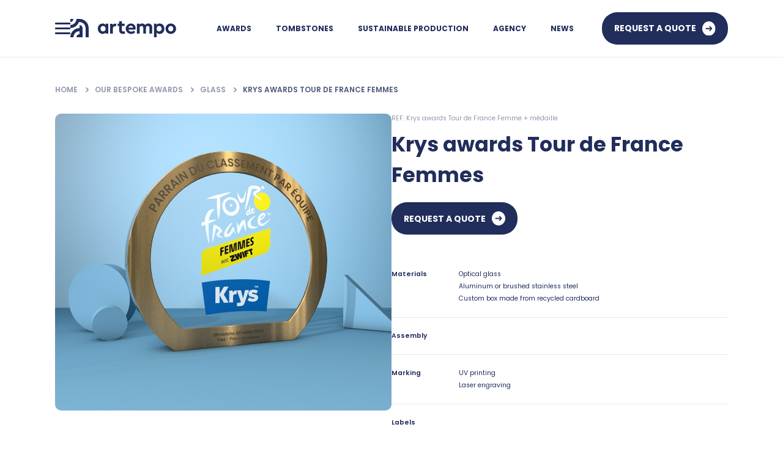

--- FILE ---
content_type: text/html; charset=UTF-8
request_url: https://www.artempo.net/en/produit/krys-awards-tour-de-france-femmes/
body_size: 31457
content:

<!DOCTYPE HTML>
<html lang="en-GB">

<head>

    <meta charset="UTF-8">
<script type="text/javascript">
/* <![CDATA[ */
var gform;gform||(document.addEventListener("gform_main_scripts_loaded",function(){gform.scriptsLoaded=!0}),document.addEventListener("gform/theme/scripts_loaded",function(){gform.themeScriptsLoaded=!0}),window.addEventListener("DOMContentLoaded",function(){gform.domLoaded=!0}),gform={domLoaded:!1,scriptsLoaded:!1,themeScriptsLoaded:!1,isFormEditor:()=>"function"==typeof InitializeEditor,callIfLoaded:function(o){return!(!gform.domLoaded||!gform.scriptsLoaded||!gform.themeScriptsLoaded&&!gform.isFormEditor()||(gform.isFormEditor()&&console.warn("The use of gform.initializeOnLoaded() is deprecated in the form editor context and will be removed in Gravity Forms 3.1."),o(),0))},initializeOnLoaded:function(o){gform.callIfLoaded(o)||(document.addEventListener("gform_main_scripts_loaded",()=>{gform.scriptsLoaded=!0,gform.callIfLoaded(o)}),document.addEventListener("gform/theme/scripts_loaded",()=>{gform.themeScriptsLoaded=!0,gform.callIfLoaded(o)}),window.addEventListener("DOMContentLoaded",()=>{gform.domLoaded=!0,gform.callIfLoaded(o)}))},hooks:{action:{},filter:{}},addAction:function(o,r,e,t){gform.addHook("action",o,r,e,t)},addFilter:function(o,r,e,t){gform.addHook("filter",o,r,e,t)},doAction:function(o){gform.doHook("action",o,arguments)},applyFilters:function(o){return gform.doHook("filter",o,arguments)},removeAction:function(o,r){gform.removeHook("action",o,r)},removeFilter:function(o,r,e){gform.removeHook("filter",o,r,e)},addHook:function(o,r,e,t,n){null==gform.hooks[o][r]&&(gform.hooks[o][r]=[]);var d=gform.hooks[o][r];null==n&&(n=r+"_"+d.length),gform.hooks[o][r].push({tag:n,callable:e,priority:t=null==t?10:t})},doHook:function(r,o,e){var t;if(e=Array.prototype.slice.call(e,1),null!=gform.hooks[r][o]&&((o=gform.hooks[r][o]).sort(function(o,r){return o.priority-r.priority}),o.forEach(function(o){"function"!=typeof(t=o.callable)&&(t=window[t]),"action"==r?t.apply(null,e):e[0]=t.apply(null,e)})),"filter"==r)return e[0]},removeHook:function(o,r,t,n){var e;null!=gform.hooks[o][r]&&(e=(e=gform.hooks[o][r]).filter(function(o,r,e){return!!(null!=n&&n!=o.tag||null!=t&&t!=o.priority)}),gform.hooks[o][r]=e)}});
/* ]]> */
</script>

    <meta name="viewport" content="width=device-width, user-scalable=no, initial-scale=1.0, maximum-scale=1.0, minimum-scale=1.0">
    <meta http-equiv="X-UA-Compatible" content="ie=edge">
    <meta name='robots' content='index, follow, max-image-preview:large, max-snippet:-1, max-video-preview:-1' />
<link rel="alternate" href="https://www.artempo.net/fr/produit/trophees-krys-tour-de-france-femmes/" hreflang="fr" />
<link rel="alternate" href="https://www.artempo.net/en/produit/krys-awards-tour-de-france-femmes/" hreflang="en" />

<!-- Google Tag Manager for WordPress by gtm4wp.com -->
<script data-cfasync="false" data-pagespeed-no-defer>
	var gtm4wp_datalayer_name = "dataLayer";
	var dataLayer = dataLayer || [];
</script>
<!-- End Google Tag Manager for WordPress by gtm4wp.com -->
	<!-- This site is optimized with the Yoast SEO plugin v26.8 - https://yoast.com/product/yoast-seo-wordpress/ -->
	<title>Krys awards Tour de France Femmes - Artempo</title>
	<link rel="canonical" href="https://www.artempo.net/en/produit/krys-awards-tour-de-france-femmes/" />
	<meta property="og:locale" content="en_GB" />
	<meta property="og:locale:alternate" content="fr_FR" />
	<meta property="og:type" content="article" />
	<meta property="og:title" content="Krys awards Tour de France Femmes - Artempo" />
	<meta property="og:url" content="https://www.artempo.net/en/produit/krys-awards-tour-de-france-femmes/" />
	<meta property="og:site_name" content="Artempo" />
	<meta property="article:modified_time" content="2024-02-23T15:03:27+00:00" />
	<meta name="twitter:card" content="summary_large_image" />
	<script type="application/ld+json" class="yoast-schema-graph">{"@context":"https://schema.org","@graph":[{"@type":"WebPage","@id":"https://www.artempo.net/en/produit/krys-awards-tour-de-france-femmes/","url":"https://www.artempo.net/en/produit/krys-awards-tour-de-france-femmes/","name":"Krys awards Tour de France Femmes - Artempo","isPartOf":{"@id":"https://www.artempo.net/en/home/#website"},"datePublished":"2023-12-22T16:30:59+00:00","dateModified":"2024-02-23T15:03:27+00:00","breadcrumb":{"@id":"https://www.artempo.net/en/produit/krys-awards-tour-de-france-femmes/#breadcrumb"},"inLanguage":"en-GB","potentialAction":[{"@type":"ReadAction","target":["https://www.artempo.net/en/produit/krys-awards-tour-de-france-femmes/"]}]},{"@type":"BreadcrumbList","@id":"https://www.artempo.net/en/produit/krys-awards-tour-de-france-femmes/#breadcrumb","itemListElement":[{"@type":"ListItem","position":1,"name":"Accueil","item":"https://www.artempo.net/en/home/"},{"@type":"ListItem","position":2,"name":"Krys awards Tour de France Femmes"}]},{"@type":"WebSite","@id":"https://www.artempo.net/en/home/#website","url":"https://www.artempo.net/en/home/","name":"Artempo","description":"","publisher":{"@id":"https://www.artempo.net/en/home/#organization"},"potentialAction":[{"@type":"SearchAction","target":{"@type":"EntryPoint","urlTemplate":"https://www.artempo.net/en/home/?s={search_term_string}"},"query-input":{"@type":"PropertyValueSpecification","valueRequired":true,"valueName":"search_term_string"}}],"inLanguage":"en-GB"},{"@type":"Organization","@id":"https://www.artempo.net/en/home/#organization","name":"Artempo","url":"https://www.artempo.net/en/home/","logo":{"@type":"ImageObject","inLanguage":"en-GB","@id":"https://www.artempo.net/en/home/#/schema/logo/image/","url":"https://www.artempo.net/wp-content/uploads/2023/10/ARTEMPO_Logotypes-BLANC-2.svg","contentUrl":"https://www.artempo.net/wp-content/uploads/2023/10/ARTEMPO_Logotypes-BLANC-2.svg","caption":"Artempo"},"image":{"@id":"https://www.artempo.net/en/home/#/schema/logo/image/"}}]}</script>
	<!-- / Yoast SEO plugin. -->


<link rel='dns-prefetch' href='//translate.google.com' />
<link rel='dns-prefetch' href='//js-eu1.hs-scripts.com' />
<link rel='dns-prefetch' href='//cdn.jsdelivr.net' />
<link rel='dns-prefetch' href='//unpkg.com' />
<link rel='dns-prefetch' href='//use.fontawesome.com' />
<link rel="alternate" title="oEmbed (JSON)" type="application/json+oembed" href="https://www.artempo.net/wp-json/oembed/1.0/embed?url=https%3A%2F%2Fwww.artempo.net%2Fen%2Fproduit%2Fkrys-awards-tour-de-france-femmes%2F&#038;lang=en" />
<link rel="alternate" title="oEmbed (XML)" type="text/xml+oembed" href="https://www.artempo.net/wp-json/oembed/1.0/embed?url=https%3A%2F%2Fwww.artempo.net%2Fen%2Fproduit%2Fkrys-awards-tour-de-france-femmes%2F&#038;format=xml&#038;lang=en" />
<style id='wp-img-auto-sizes-contain-inline-css' type='text/css'>
img:is([sizes=auto i],[sizes^="auto," i]){contain-intrinsic-size:3000px 1500px}
/*# sourceURL=wp-img-auto-sizes-contain-inline-css */
</style>
<style id='wp-emoji-styles-inline-css' type='text/css'>

	img.wp-smiley, img.emoji {
		display: inline !important;
		border: none !important;
		box-shadow: none !important;
		height: 1em !important;
		width: 1em !important;
		margin: 0 0.07em !important;
		vertical-align: -0.1em !important;
		background: none !important;
		padding: 0 !important;
	}
/*# sourceURL=wp-emoji-styles-inline-css */
</style>
<link rel='stylesheet' id='wp-block-library-css' href='https://www.artempo.net/wp-includes/css/dist/block-library/style.min.css?ver=6.9' type='text/css' media='all' />

<style id='classic-theme-styles-inline-css' type='text/css'>
/*! This file is auto-generated */
.wp-block-button__link{color:#fff;background-color:#32373c;border-radius:9999px;box-shadow:none;text-decoration:none;padding:calc(.667em + 2px) calc(1.333em + 2px);font-size:1.125em}.wp-block-file__button{background:#32373c;color:#fff;text-decoration:none}
/*# sourceURL=/wp-includes/css/classic-themes.min.css */
</style>
<style id='font-awesome-svg-styles-default-inline-css' type='text/css'>
.svg-inline--fa {
  display: inline-block;
  height: 1em;
  overflow: visible;
  vertical-align: -.125em;
}
/*# sourceURL=font-awesome-svg-styles-default-inline-css */
</style>
<link rel='stylesheet' id='font-awesome-svg-styles-css' href='https://www.artempo.net/wp-content/uploads/font-awesome/v6.4.0/css/svg-with-js.css' type='text/css' media='all' />
<style id='font-awesome-svg-styles-inline-css' type='text/css'>
   .wp-block-font-awesome-icon svg::before,
   .wp-rich-text-font-awesome-icon svg::before {content: unset;}
/*# sourceURL=font-awesome-svg-styles-inline-css */
</style>
<link rel='stylesheet' id='google-language-translator-css' href='https://www.artempo.net/wp-content/plugins/google-language-translator/css/style.css?ver=6.0.20' type='text/css' media='' />
<link rel='stylesheet' id='thrive-css' href='https://www.artempo.net/wp-content/themes/thrive-custom-theme/styles/main.css?ver=1.0' type='text/css' media='all' />
<link rel='stylesheet' id='jquery-nice-select-css' href='https://www.artempo.net/wp-content/themes/thrive-custom-theme/styles/_0_ressources/_nice-select.scss?ver=6.9' type='text/css' media='all' />
<link rel='stylesheet' id='swiper-css' href='https://cdn.jsdelivr.net/npm/swiper@9/swiper-bundle.min.css?ver=1.0' type='text/css' media='all' />
<link rel='stylesheet' id='font-awesome-official-css' href='https://use.fontawesome.com/releases/v6.4.0/css/all.css' type='text/css' media='all' integrity="sha384-iw3OoTErCYJJB9mCa8LNS2hbsQ7M3C0EpIsO/H5+EGAkPGc6rk+V8i04oW/K5xq0" crossorigin="anonymous" />
<link rel='stylesheet' id='font-awesome-official-v4shim-css' href='https://use.fontawesome.com/releases/v6.4.0/css/v4-shims.css' type='text/css' media='all' integrity="sha384-TjXU13dTMPo+5ZlOUI1IGXvpmajjoetPqbUJqTx+uZ1bGwylKHNEItuVe/mg/H6l" crossorigin="anonymous" />
<script type="text/javascript" src="https://www.artempo.net/wp-includes/js/jquery/jquery.min.js?ver=3.7.1" id="jquery-core-js"></script>
<script type="text/javascript" src="https://www.artempo.net/wp-includes/js/jquery/jquery-migrate.min.js?ver=3.4.1" id="jquery-migrate-js"></script>
<script type="text/javascript" src="https://cdn.jsdelivr.net/npm/swiper@9/swiper-bundle.min.js?ver=1.0" id="swiper-js"></script>
<link rel="https://api.w.org/" href="https://www.artempo.net/wp-json/" /><link rel="alternate" title="JSON" type="application/json" href="https://www.artempo.net/wp-json/wp/v2/produit/22617" /><link rel="EditURI" type="application/rsd+xml" title="RSD" href="https://www.artempo.net/xmlrpc.php?rsd" />
<meta name="generator" content="WordPress 6.9" />
<link rel='shortlink' href='https://www.artempo.net/?p=22617' />
<style>p.hello{font-size:12px;color:darkgray;}#google_language_translator,#flags{text-align:left;}#google_language_translator{clear:both;}#flags{width:165px;}#flags a{display:inline-block;margin-right:2px;}#google_language_translator a{display:none!important;}div.skiptranslate.goog-te-gadget{display:inline!important;}.goog-te-gadget{color:transparent!important;}.goog-te-gadget{font-size:0px!important;}.goog-branding{display:none;}.goog-tooltip{display: none!important;}.goog-tooltip:hover{display: none!important;}.goog-text-highlight{background-color:transparent!important;border:none!important;box-shadow:none!important;}#google_language_translator{display:none;}#google_language_translator select.goog-te-combo{color:#32373c;}div.skiptranslate{display:none!important;}body{top:0px!important;}#goog-gt-{display:none!important;}font font{background-color:transparent!important;box-shadow:none!important;position:initial!important;}#glt-translate-trigger{left:20px;right:auto;}#glt-translate-trigger > span{color:#ffffff;}#glt-translate-trigger{background:#f89406;}.goog-te-gadget .goog-te-combo{width:100%;}</style><!-- HFCM by 99 Robots - Snippet # 1: GA4 -->
<!-- Google tag (gtag.js) -->
<script async src="https://www.googletagmanager.com/gtag/js?id=G-EYMTQLSFM5"></script>
<script>
  window.dataLayer = window.dataLayer || [];
  function gtag(){dataLayer.push(arguments);}
  gtag('js', new Date());

  gtag('config', 'G-EYMTQLSFM5');
</script>
<!-- /end HFCM by 99 Robots -->
<!-- HFCM by 99 Robots - Snippet # 2: Tag Manager header -->
<!-- Google Tag Manager -->
<script>(function(w,d,s,l,i){w[l]=w[l]||[];w[l].push({'gtm.start':
new Date().getTime(),event:'gtm.js'});var f=d.getElementsByTagName(s)[0],
j=d.createElement(s),dl=l!='dataLayer'?'&l='+l:'';j.async=true;j.src=
'https://www.googletagmanager.com/gtm.js?id='+i+dl;f.parentNode.insertBefore(j,f);
})(window,document,'script','dataLayer','GTM-NNBVNKF');</script>
<!-- End Google Tag Manager -->
<!-- /end HFCM by 99 Robots -->
<!-- HFCM by 99 Robots - Snippet # 3: GA4 2 -->
<!-- Google tag (gtag.js) -->
<script async src="https://www.googletagmanager.com/gtag/js?id=G-ENG67DDKRJ"></script>
<script>
  window.dataLayer = window.dataLayer || [];
  function gtag(){dataLayer.push(arguments);}
  gtag('js', new Date());

  gtag('config', 'G-ENG67DDKRJ');
</script>
<!-- /end HFCM by 99 Robots -->
<!-- HFCM by 99 Robots - Snippet # 4: Search console -->
<meta name="google-site-verification" content="_pTPREQHOZhzABN5i2rpwLxXleLXDGeg1wKUIkjuPvI" />
<!-- /end HFCM by 99 Robots -->
<!-- HFCM by 99 Robots - Snippet # 5: CookiEyes -->
<!-- Start cookieyes banner --> <script id="cookieyes" type="text/javascript" src="https://cdn-cookieyes.com/client_data/21c8a3fcf7bf6f36f0d13277/script.js"></script> <!-- End cookieyes banner -->
<!-- /end HFCM by 99 Robots -->
			<!-- DO NOT COPY THIS SNIPPET! Start of Page Analytics Tracking for HubSpot WordPress plugin v11.3.33-->
			<script class="hsq-set-content-id" data-content-id="blog-post">
				var _hsq = _hsq || [];
				_hsq.push(["setContentType", "blog-post"]);
			</script>
			<!-- DO NOT COPY THIS SNIPPET! End of Page Analytics Tracking for HubSpot WordPress plugin -->
			
<!-- Google Tag Manager for WordPress by gtm4wp.com -->
<!-- GTM Container placement set to automatic -->
<script data-cfasync="false" data-pagespeed-no-defer>
	var dataLayer_content = {"pagePostType":"produit","pagePostType2":"single-produit","pagePostAuthor":"THRIVE"};
	dataLayer.push( dataLayer_content );
</script>
<script data-cfasync="false" data-pagespeed-no-defer>
(function(w,d,s,l,i){w[l]=w[l]||[];w[l].push({'gtm.start':
new Date().getTime(),event:'gtm.js'});var f=d.getElementsByTagName(s)[0],
j=d.createElement(s),dl=l!='dataLayer'?'&l='+l:'';j.async=true;j.src=
'//www.googletagmanager.com/gtm.js?id='+i+dl;f.parentNode.insertBefore(j,f);
})(window,document,'script','dataLayer','GTM-NNBVNKF');
</script>
<!-- End Google Tag Manager for WordPress by gtm4wp.com --><link rel="icon" href="https://www.artempo.net/wp-content/uploads/2023/12/favicone.png" sizes="32x32" />
<link rel="icon" href="https://www.artempo.net/wp-content/uploads/2023/12/favicone.png" sizes="192x192" />
<link rel="apple-touch-icon" href="https://www.artempo.net/wp-content/uploads/2023/12/favicone.png" />
<meta name="msapplication-TileImage" content="https://www.artempo.net/wp-content/uploads/2023/12/favicone.png" />
    <script src="https://cdnjs.cloudflare.com/ajax/libs/slick-carousel/1.8.1/slick.min.js"></script>
    <script src="https://cdn.jsdelivr.net/gh/studio-freight/lenis@1.0.23/bundled/lenis.min.js"></script>
    <script src="https://cdnjs.cloudflare.com/ajax/libs/gsap/3.12.2/gsap.min.js"></script>
    <script src="https://cdnjs.cloudflare.com/ajax/libs/ScrollMagic/2.0.8/ScrollMagic.min.js"></script>
    <script src="https://cdnjs.cloudflare.com/ajax/libs/jquery.isotope/3.0.6/isotope.pkgd.min.js"></script>
    <script src="https://www.artempo.net/wp-content/themes/thrive-custom-theme/scripts/managers/Share-min.js"></script>
    <link href='https://fonts.googleapis.com/css?family=Poppins' rel='stylesheet'>
    <link rel='stylesheet' id='thrive-css' href='https://www.artempo.net/wp-content/themes/thrive-custom-theme/styles/main.css?ver=1.0' type='text/css' media='all' /> <!-- Main enlever a la fin -->
    <script src="https://www.youtube.com/iframe_api"></script>
    <script src="https://unpkg.com/@lottiefiles/lottie-player@latest/dist/lottie-player.js"></script>
    <script src="https://cdn.jsdelivr.net/npm/jquery-nice-select@1.1.0/js/jquery.nice-select.min.js"></script>
    <link rel="stylesheet" href="https://cdnjs.cloudflare.com/ajax/libs/normalize/8.0.1/normalize.min.css">
    <link rel="stylesheet" href="//code.jquery.com/ui/1.12.1/themes/base/jquery-ui.css">
    <script src="https://code.jquery.com/ui/1.12.1/jquery-ui.js"></script>
</head> 

<body class="wp-singular produit-template-default single single-produit postid-22617 wp-custom-logo wp-theme-thrive-custom-theme">
<!-- Google Tag Manager (noscript) -->
<noscript><iframe src="https://www.googletagmanager.com/ns.html?id=GTM-NNBVNKF"
height="0" width="0" style="display:none;visibility:hidden"></iframe></noscript> 
<!-- Provoque erruer dans la console gtag -->
<!-- End Google Tag Manager (noscript) -->
 
    
<!-- GTM Container placement set to automatic -->
<!-- Google Tag Manager (noscript) -->
				<noscript><iframe src="https://www.googletagmanager.com/ns.html?id=GTM-NNBVNKF" height="0" width="0" style="display:none;visibility:hidden" aria-hidden="true"></iframe></noscript>
<!-- End Google Tag Manager (noscript) -->


<!--<div class="top-header">
	Placez ici votre top header si besoin 
</div>-->

<header class="type-header site-header top-reached" role="banner" style="background-color: #ffffff">
	<style>
		header .sub-menu {
			background-color: #ffffff		}
	</style>
	<div class="menu-active">
		<div class="container">
			<nav>
				<div class="div">
					<div class="cross fadeSetup">
						<svg xmlns="http://www.w3.org/2000/svg" width="17.867" height="17.871" viewBox="0 0 17.867 17.871">
							<path id="Union_335" data-name="Union 335" d="M26234.926,28655.049l-6.371-6.371-6.373,6.371a1.5,1.5,0,0,1-2.121-2.121l6.373-6.371-6.373-6.373a1.5,1.5,0,0,1,2.121-2.121l6.373,6.373,6.377-6.373a1.5,1.5,0,0,1,2.121,2.121l-6.377,6.373,6.371,6.371a1.5,1.5,0,1,1-2.121,2.121Z" transform="translate(-26219.623 -28637.621)" fill="#fff" />
						</svg>
					</div>
					<div class="image fadeSetup">
						<svg xmlns="http://www.w3.org/2000/svg" width="168.28" height="29.16" viewBox="0 0 168.28 29.16">
							<g id="ARTEMPO_Logotypes-BLANC-2" transform="translate(-50.8 -28.3)">
								<g id="Groupe_21271" data-name="Groupe 21271" transform="translate(94.455 31.966)">
									<path id="Tracé_22747" data-name="Tracé 22747" d="M185.876,49.6a7.125,7.125,0,0,1,2.913.583,5.19,5.19,0,0,1,2.124,1.713V49.943h3.941V65.7h-4.009V63.889a5.563,5.563,0,0,1-2.124,1.61,7.078,7.078,0,0,1-2.878.583,7.463,7.463,0,0,1-3.05-.617,7.34,7.34,0,0,1-4.009-4.318,9.579,9.579,0,0,1,0-6.579,7.686,7.686,0,0,1,1.576-2.6,7.453,7.453,0,0,1,5.517-2.364Zm.788,3.872a4.166,4.166,0,0,0-1.576.308,3.685,3.685,0,0,0-1.3.891,4.733,4.733,0,0,0-.891,1.371,4.99,4.99,0,0,0-.308,1.782,5.048,5.048,0,0,0,.308,1.816,4.075,4.075,0,0,0,.857,1.336,3.747,3.747,0,0,0,1.3.857,4.166,4.166,0,0,0,1.576.308,4.23,4.23,0,0,0,1.439-.24,4.274,4.274,0,0,0,1.3-.788,3.87,3.87,0,0,0,.925-1.336,5.738,5.738,0,0,0,0-3.906A4.986,4.986,0,0,0,189.4,54.5a3.288,3.288,0,0,0-1.268-.788A5.3,5.3,0,0,0,186.664,53.472Z" transform="translate(-178.2 -45.968)" fill="#fff" />
									<path id="Tracé_22748" data-name="Tracé 22748" d="M243.824,50.1a4.121,4.121,0,0,1,1.371.206v3.8h-1.131a4.565,4.565,0,0,0-3.015.994,3.842,3.842,0,0,0-1.165,3.118v7.847H235.6V50.306h3.906V52.19a4.918,4.918,0,0,1,1.919-1.542A5.144,5.144,0,0,1,243.824,50.1Z" transform="translate(-215.931 -46.296)" fill="#fff" />
									<path id="Tracé_22749" data-name="Tracé 22749" d="M281.473,46.607h-4.489v6.2a2.271,2.271,0,0,0,.72,1.919,3.552,3.552,0,0,0,2.227.548,8.688,8.688,0,0,0,.891-.034q.514-.051,1.131-.1v3.6c-.445.1-.925.206-1.4.274a11.069,11.069,0,0,1-1.576.1,6.921,6.921,0,0,1-4.626-1.439,5.575,5.575,0,0,1-1.679-4.489V46.607H270.2V42.975h2.467V39h4.318v3.975h4.489Z" transform="translate(-238.675 -39)" fill="#fff" />
									<path id="Tracé_22750" data-name="Tracé 22750" d="M316.492,49.6a7.755,7.755,0,0,1,3.015.583,6.524,6.524,0,0,1,2.33,1.576,7.189,7.189,0,0,1,1.508,2.33,8.31,8.31,0,0,1,.411,4.18c-.069.411-.137.788-.206,1.062H312.483a4.081,4.081,0,0,0,1.576,2.33,5.2,5.2,0,0,0,2.913.788A5.655,5.655,0,0,0,319.3,62a8.791,8.791,0,0,0,2.056-1.165l1.748,2.913a10.138,10.138,0,0,1-2.913,1.748,9,9,0,0,1-3.358.617,8.772,8.772,0,0,1-3.461-.651,7.83,7.83,0,0,1-2.741-1.748,8.012,8.012,0,0,1-1.782-2.6A8.328,8.328,0,0,1,310.6,52a7.72,7.72,0,0,1,2.638-1.748A7.9,7.9,0,0,1,316.492,49.6Zm-.171,3.461a3.643,3.643,0,0,0-2.433.857,4.34,4.34,0,0,0-1.4,2.33h7.23a2.975,2.975,0,0,0-1.062-2.364A3.4,3.4,0,0,0,316.321,53.061Z" transform="translate(-263.654 -45.968)" fill="#fff" />
									<path id="Tracé_22751" data-name="Tracé 22751" d="M378.3,49.6a7.077,7.077,0,0,1,2.5.445,5.3,5.3,0,0,1,1.885,1.3,5.446,5.446,0,0,1,1.165,1.987,7.835,7.835,0,0,1,.411,2.6V65.7h-4.283V56.556a3.027,3.027,0,0,0-.754-2.227,2.66,2.66,0,0,0-2.022-.822,2.761,2.761,0,0,0-2.09.822,3.039,3.039,0,0,0-.788,2.159v9.252H370.04V56.556a3.027,3.027,0,0,0-.754-2.227,2.684,2.684,0,0,0-2.056-.822,2.761,2.761,0,0,0-2.09.822,3.154,3.154,0,0,0-.788,2.227v9.149H360V49.943h3.941v1.4a5.44,5.44,0,0,1,1.919-1.3A6.563,6.563,0,0,1,368.4,49.6a6.109,6.109,0,0,1,2.741.583,4.693,4.693,0,0,1,1.885,1.679,6.877,6.877,0,0,1,2.261-1.645A7.189,7.189,0,0,1,378.3,49.6Z" transform="translate(-297.704 -45.968)" fill="#fff" />
									<path id="Tracé_22752" data-name="Tracé 22752" d="M448.043,49.6a7.745,7.745,0,0,1,3.084.617,7.275,7.275,0,0,1,2.433,1.713,8.271,8.271,0,0,1,1.576,2.6,9.579,9.579,0,0,1,0,6.579,8.851,8.851,0,0,1-1.576,2.638,6.907,6.907,0,0,1-2.433,1.748,7.463,7.463,0,0,1-3.05.617,5.972,5.972,0,0,1-4.694-1.885v7.23H439.1V49.943h3.941V51.9a5.48,5.48,0,0,1,2.124-1.713A6.626,6.626,0,0,1,448.043,49.6Zm-.788,3.872a4.287,4.287,0,0,0-1.473.24,3.756,3.756,0,0,0-1.268.788,3.4,3.4,0,0,0-.891,1.336,5.738,5.738,0,0,0,0,3.906,4.312,4.312,0,0,0,.891,1.371,3.413,3.413,0,0,0,1.3.788,4.287,4.287,0,0,0,1.473.24,4.166,4.166,0,0,0,1.576-.308,4.093,4.093,0,0,0,1.3-.857,4.558,4.558,0,0,0,.891-1.336,4.918,4.918,0,0,0,.308-1.816,4.859,4.859,0,0,0-.308-1.782,4.1,4.1,0,0,0-2.193-2.262A4.475,4.475,0,0,0,447.255,53.472Z" transform="translate(-349.7 -45.968)" fill="#fff" />
									<path id="Tracé_22753" data-name="Tracé 22753" d="M501.1,49.6a8.171,8.171,0,0,1,3.29.651A7.863,7.863,0,0,1,507.057,52a8.276,8.276,0,0,1,1.816,2.6,7.916,7.916,0,0,1,.685,3.255,7.4,7.4,0,0,1-.685,3.255,8.276,8.276,0,0,1-1.816,2.6,9.027,9.027,0,0,1-2.673,1.748,8.8,8.8,0,0,1-3.29.651,8.171,8.171,0,0,1-3.289-.651,7.864,7.864,0,0,1-2.673-1.748,7.667,7.667,0,0,1-1.782-2.6,8.464,8.464,0,0,1,0-6.511,8.585,8.585,0,0,1,1.782-2.6,9.027,9.027,0,0,1,2.673-1.748A8.056,8.056,0,0,1,501.1,49.6Zm0,3.906a3.829,3.829,0,0,0-2.947,1.234,4.417,4.417,0,0,0-1.131,3.118,4.333,4.333,0,0,0,1.131,3.084,3.924,3.924,0,0,0,2.947,1.2,4.212,4.212,0,0,0,1.611-.308,3.833,3.833,0,0,0,1.3-.891,3.889,3.889,0,0,0,.857-1.336,4.6,4.6,0,0,0-.857-4.8,3.833,3.833,0,0,0-1.3-.891A3.219,3.219,0,0,0,501.1,53.506Z" transform="translate(-384.934 -45.968)" fill="#fff" />
								</g>
								<g id="Groupe_21272" data-name="Groupe 21272" transform="translate(50.8 28.3)">
									<path id="Tracé_22754" data-name="Tracé 22754" d="M55.631,28.3H50.8v4.866A4.833,4.833,0,0,0,55.631,28.3Z" transform="translate(-50.8 -28.3)" fill="#fff" />
									<path id="Tracé_22755" data-name="Tracé 22755" d="M65.363,56.7v4.866h0A14.551,14.551,0,0,0,50.8,76.129h4.866a9.674,9.674,0,0,1,9.7-9.732v4.866A4.862,4.862,0,0,0,60.5,76.129h9.732V61.566h0A4.884,4.884,0,0,0,65.363,56.7Z" transform="translate(-50.8 -46.968)" fill="#fff" />
									<path id="Tracé_22756" data-name="Tracé 22756" d="M65.363,28.3H60.5A9.688,9.688,0,0,1,50.8,38v4.866a14.516,14.516,0,0,0,13.706-9.7h.857a9.71,9.71,0,0,1,9.7,9.7h0l-.034,14.563h4.866l.034-14.563h0A14.573,14.573,0,0,0,65.363,28.3Z" transform="translate(-50.8 -28.3)" fill="#fff" />
								</g>
							</g>
						</svg>
					</div>
				</div>
				<div class="cta-header fadeSetup">
					    <div class="component-cta-secondary">
        <a href="https://www.artempo.net/en/contact-2/"                     class="cta-secondary cta-header-open">
            Request a quote            <svg xmlns="http://www.w3.org/2000/svg" width="22.49" height="22.519" viewBox="0 0 22.49 22.519">
                <path id="arrow-right" d="M22.014,10.75a11.261,11.261,0,1,0,8.223,3.568,11.366,11.366,0,0,0-8.223-3.568Zm5.4,11.862-3.07,3.144a.861.861,0,0,1-1.232-1.2l1.549-1.586h-7.34a.956.956,0,1,1,0-1.912h7.3l-1.58-1.579a.861.861,0,0,1,1.217-1.217L27.409,21.4a.86.86,0,0,1,.007,1.21Z" transform="translate(-10.756 -10.75)" fill="#fff"/>
            </svg>
        </a>
    </div>
    				</div>
			</nav>
			<div class="absolute">
													<div class="row image fadeSetup bottom Awards active">
												<div class="row three active">
																							<img src="https://www.artempo.net/wp-content/uploads/2023/10/YSL.png" alt="image" class="i1">
																							<img src="https://www.artempo.net/wp-content/uploads/2023/10/Oscar.png" alt="image" class="i2">
																							<img src="https://www.artempo.net/wp-content/uploads/2023/10/Trackmania.png" alt="image" class="i3">
													</div>
					</div>
									<div class="row image fadeSetup bottom Tombstones">
												<div class="row three active">
																							<img src="https://www.artempo.net/wp-content/uploads/2023/10/MODENA.png" alt="image" class="i1">
																							<img src="https://www.artempo.net/wp-content/uploads/2023/10/Owl.png" alt="image" class="i2">
																							<img src="https://www.artempo.net/wp-content/uploads/2023/10/Rothschild-ECG.png" alt="image" class="i3">
													</div>
					</div>
									<div class="row image fadeSetup bottom Sustainable production">
												<div class="row three active">
																							<img src="https://www.artempo.net/wp-content/uploads/2023/11/production-durable1.png" alt="image" class="i1">
																							<img src="https://www.artempo.net/wp-content/uploads/2023/11/production-durable3.png" alt="image" class="i2">
																							<img src="https://www.artempo.net/wp-content/uploads/2023/11/production-durable2.png" alt="image" class="i3">
													</div>
					</div>
									<div class="row image fadeSetup bottom The agency">
												<div class="row three active">
																							<img src="https://www.artempo.net/wp-content/uploads/2023/11/Photo_Groupe_3.png" alt="image" class="i1">
																							<img src="https://www.artempo.net/wp-content/uploads/2023/11/2.png" alt="image" class="i2">
																							<img src="https://www.artempo.net/wp-content/uploads/2023/11/Photo_Groupe.png" alt="image" class="i3">
													</div>
					</div>
									<div class="row image fadeSetup bottom News">
												<div class="row three active">
																							<img src="https://www.artempo.net/wp-content/uploads/2023/11/tadej-pogacar-3-general-tour-de-france-2021-etape2.png" alt="image" class="i1">
																							<img src="https://www.artempo.net/wp-content/uploads/2023/11/Sans-titre_2.38.1.png" alt="image" class="i2">
																							<img src="https://www.artempo.net/wp-content/uploads/2023/11/Sans-titre_2.63.2.png" alt="image" class="i3">
													</div>
					</div>
							</div>
			<div class="row">

				<div class="col">
											<div class="active titre fadeSetup bottom">
							<h2 id="id_Awards">Awards</h2>
							<a href="https://artempo.net/awards/"> SEE ALL OUR AWARDS <svg xmlns="http://www.w3.org/2000/svg" width="22.49" height="22.519" viewBox="0 0 22.49 22.519">
									<path id="arrow-right" d="M22.014,10.75a11.261,11.261,0,1,0,8.223,3.568,11.366,11.366,0,0,0-8.223-3.568Zm5.4,11.862-3.07,3.144a.861.861,0,0,1-1.232-1.2l1.549-1.586h-7.34a.956.956,0,1,1,0-1.912h7.3l-1.58-1.579a.861.861,0,0,1,1.217-1.217L27.409,21.4a.86.86,0,0,1,.007,1.21Z" transform="translate(-10.756 -10.75)" fill="#fff" />
								</svg>
							</a>
						</div>
											<div class=" titre fadeSetup bottom">
							<h2 id="id_Tombstones">Tombstones</h2>
							<a href="https://artempo.net/tombstones-2/"> SEE ALL OUR TOMBSTONES <svg xmlns="http://www.w3.org/2000/svg" width="22.49" height="22.519" viewBox="0 0 22.49 22.519">
									<path id="arrow-right" d="M22.014,10.75a11.261,11.261,0,1,0,8.223,3.568,11.366,11.366,0,0,0-8.223-3.568Zm5.4,11.862-3.07,3.144a.861.861,0,0,1-1.232-1.2l1.549-1.586h-7.34a.956.956,0,1,1,0-1.912h7.3l-1.58-1.579a.861.861,0,0,1,1.217-1.217L27.409,21.4a.86.86,0,0,1,.007,1.21Z" transform="translate(-10.756 -10.75)" fill="#fff" />
								</svg>
							</a>
						</div>
											<div class=" titre fadeSetup bottom">
							<h2 id="id_Sustainable production">Sustainable production</h2>
							<a href="https://artempo.net/sustainable-production/"> LEARN MORE <svg xmlns="http://www.w3.org/2000/svg" width="22.49" height="22.519" viewBox="0 0 22.49 22.519">
									<path id="arrow-right" d="M22.014,10.75a11.261,11.261,0,1,0,8.223,3.568,11.366,11.366,0,0,0-8.223-3.568Zm5.4,11.862-3.07,3.144a.861.861,0,0,1-1.232-1.2l1.549-1.586h-7.34a.956.956,0,1,1,0-1.912h7.3l-1.58-1.579a.861.861,0,0,1,1.217-1.217L27.409,21.4a.86.86,0,0,1,.007,1.21Z" transform="translate(-10.756 -10.75)" fill="#fff" />
								</svg>
							</a>
						</div>
											<div class=" titre fadeSetup bottom">
							<h2 id="id_The agency">The agency</h2>
							<a href="https://artempo.net/agency/"> DISCOVER ARTEMPO <svg xmlns="http://www.w3.org/2000/svg" width="22.49" height="22.519" viewBox="0 0 22.49 22.519">
									<path id="arrow-right" d="M22.014,10.75a11.261,11.261,0,1,0,8.223,3.568,11.366,11.366,0,0,0-8.223-3.568Zm5.4,11.862-3.07,3.144a.861.861,0,0,1-1.232-1.2l1.549-1.586h-7.34a.956.956,0,1,1,0-1.912h7.3l-1.58-1.579a.861.861,0,0,1,1.217-1.217L27.409,21.4a.86.86,0,0,1,.007,1.21Z" transform="translate(-10.756 -10.75)" fill="#fff" />
								</svg>
							</a>
						</div>
											<div class=" titre fadeSetup bottom">
							<h2 id="id_News">News</h2>
							<a href="https://artempo.net/news/"> SEE ALL OUR NEWS <svg xmlns="http://www.w3.org/2000/svg" width="22.49" height="22.519" viewBox="0 0 22.49 22.519">
									<path id="arrow-right" d="M22.014,10.75a11.261,11.261,0,1,0,8.223,3.568,11.366,11.366,0,0,0-8.223-3.568Zm5.4,11.862-3.07,3.144a.861.861,0,0,1-1.232-1.2l1.549-1.586h-7.34a.956.956,0,1,1,0-1.912h7.3l-1.58-1.579a.861.861,0,0,1,1.217-1.217L27.409,21.4a.86.86,0,0,1,.007,1.21Z" transform="translate(-10.756 -10.75)" fill="#fff" />
								</svg>
							</a>
						</div>
										<div class="fadeSetup pll">
                        <select name="lang_choice_1" id="lang_choice_1" class="pll-switcher-select">
	<option value="https://www.artempo.net/fr/produit/trophees-krys-tour-de-france-femmes/" lang="fr-FR" data-lang="{&quot;id&quot;:0,&quot;name&quot;:&quot;Fran\u00e7ais&quot;,&quot;slug&quot;:&quot;fr&quot;,&quot;dir&quot;:0}">Français</option>
	<option value="https://www.artempo.net/en/produit/krys-awards-tour-de-france-femmes/" lang="en-GB" selected='selected' data-lang="{&quot;id&quot;:0,&quot;name&quot;:&quot;English&quot;,&quot;slug&quot;:&quot;en&quot;,&quot;dir&quot;:0}">English</option>

</select>
<script type="text/javascript">
					document.getElementById( "lang_choice_1" ).addEventListener( "change", function ( event ) { location.href = event.currentTarget.value; } )
				</script>                    </div>
				</div>
			</div>
		</div>
	</div>
	<div class="wrapper no-burger">
		<div class="container site-branding">
			<div class="menu">
				<span class="long-line"></span>
				<span class="long-line"></span>
				<span class="long-line"></span>
			</div>
			<a href="https://www.artempo.net/en/home/" class="custom-logo-link" rel="home"><img src="https://www.artempo.net/wp-content/uploads/2023/10/ARTEMPO_Logotypes-BLANC-2.svg" class="custom-logo" alt="Artempo" decoding="async" /></a>		</div>
		
<div class="container site-navigation uppercase">
            <div class="navigation navigation-one">
            <div class="wrapper">
                <nav id="site-navigation-one" class="main-navigation" role="navigation">
    <div class="menu-pages-legales-container"><ul id="menu-one" class="menu"><li id="menu-item-21760" class="menu-item menu-item-type-custom menu-item-object-custom menu-item-21760"><a href="/en/awards">Awards</a></li>
<li id="menu-item-21761" class="menu-item menu-item-type-custom menu-item-object-custom menu-item-21761"><a href="/en/tombstones-2">Tombstones</a></li>
<li id="menu-item-21762" class="menu-item menu-item-type-custom menu-item-object-custom menu-item-21762"><a href="/en/sustainable-production">Sustainable production</a></li>
<li id="menu-item-21763" class="menu-item menu-item-type-custom menu-item-object-custom menu-item-21763"><a href="/en/agency">Agency</a></li>
<li id="menu-item-21764" class="menu-item menu-item-type-custom menu-item-object-custom menu-item-21764"><a href="/en/news">News</a></li>
</ul></div></nav><!-- #site-navigation -->            </div><!-- .wrapper -->
            <select name="lang_choice_1" id="lang_choice_1" class="pll-switcher-select">
	<option value="https://www.artempo.net/fr/produit/trophees-krys-tour-de-france-femmes/" lang="fr-FR" data-lang="{&quot;id&quot;:0,&quot;name&quot;:&quot;Fran\u00e7ais&quot;,&quot;slug&quot;:&quot;fr&quot;,&quot;dir&quot;:0}">Français</option>
	<option value="https://www.artempo.net/en/produit/krys-awards-tour-de-france-femmes/" lang="en-GB" selected='selected' data-lang="{&quot;id&quot;:0,&quot;name&quot;:&quot;English&quot;,&quot;slug&quot;:&quot;en&quot;,&quot;dir&quot;:0}">English</option>

</select>
<script type="text/javascript">
					document.getElementById( "lang_choice_1" ).addEventListener( "change", function ( event ) { location.href = event.currentTarget.value; } )
				</script>        </div><!-- .navigation-one -->
        
    </div>		<a href="https://www.artempo.net/en/contact-2/" class="button-devis">Request a quote			<img src="https://www.artempo.net/wp-content/uploads/2023/10/arrow-right.svg" class="attachment-full size-full" alt="" decoding="async" />		</a>
	</div>
	
<div class="wrapper burger">

    <!-- <div class="burger-artempo-custom" style="background-color: #ffffff"> -->
    <div class="burger-artempo-custom">
        <div class="container">
            <nav>
                <div class="div">
                    <div class="cross fadeSetup">
                        <svg xmlns="http://www.w3.org/2000/svg" width="17.867" height="17.871" viewBox="0 0 17.867 17.871">
                            <path id="Union_335" data-name="Union 335" d="M26234.926,28655.049l-6.371-6.371-6.373,6.371a1.5,1.5,0,0,1-2.121-2.121l6.373-6.371-6.373-6.373a1.5,1.5,0,0,1,2.121-2.121l6.373,6.373,6.377-6.373a1.5,1.5,0,0,1,2.121,2.121l-6.377,6.373,6.371,6.371a1.5,1.5,0,1,1-2.121,2.121Z" transform="translate(-26219.623 -28637.621)" fill="#fff"/>
                        </svg>
                    </div>
                    <div class="image fadeSetup">
                                                                            <svg xmlns="http://www.w3.org/2000/svg" width="168.28" height="29.16" viewBox="0 0 168.28 29.16">
                            <g id="ARTEMPO_Logotypes-BLANC-2" transform="translate(-50.8 -28.3)">
                                <g id="Groupe_21271" data-name="Groupe 21271" transform="translate(94.455 31.966)">
                                <path id="Tracé_22747" data-name="Tracé 22747" d="M185.876,49.6a7.125,7.125,0,0,1,2.913.583,5.19,5.19,0,0,1,2.124,1.713V49.943h3.941V65.7h-4.009V63.889a5.563,5.563,0,0,1-2.124,1.61,7.078,7.078,0,0,1-2.878.583,7.463,7.463,0,0,1-3.05-.617,7.34,7.34,0,0,1-4.009-4.318,9.579,9.579,0,0,1,0-6.579,7.686,7.686,0,0,1,1.576-2.6,7.453,7.453,0,0,1,5.517-2.364Zm.788,3.872a4.166,4.166,0,0,0-1.576.308,3.685,3.685,0,0,0-1.3.891,4.733,4.733,0,0,0-.891,1.371,4.99,4.99,0,0,0-.308,1.782,5.048,5.048,0,0,0,.308,1.816,4.075,4.075,0,0,0,.857,1.336,3.747,3.747,0,0,0,1.3.857,4.166,4.166,0,0,0,1.576.308,4.23,4.23,0,0,0,1.439-.24,4.274,4.274,0,0,0,1.3-.788,3.87,3.87,0,0,0,.925-1.336,5.738,5.738,0,0,0,0-3.906A4.986,4.986,0,0,0,189.4,54.5a3.288,3.288,0,0,0-1.268-.788A5.3,5.3,0,0,0,186.664,53.472Z" transform="translate(-178.2 -45.968)" fill="#fff"/>
                                <path id="Tracé_22748" data-name="Tracé 22748" d="M243.824,50.1a4.121,4.121,0,0,1,1.371.206v3.8h-1.131a4.565,4.565,0,0,0-3.015.994,3.842,3.842,0,0,0-1.165,3.118v7.847H235.6V50.306h3.906V52.19a4.918,4.918,0,0,1,1.919-1.542A5.144,5.144,0,0,1,243.824,50.1Z" transform="translate(-215.931 -46.296)" fill="#fff"/>
                                <path id="Tracé_22749" data-name="Tracé 22749" d="M281.473,46.607h-4.489v6.2a2.271,2.271,0,0,0,.72,1.919,3.552,3.552,0,0,0,2.227.548,8.688,8.688,0,0,0,.891-.034q.514-.051,1.131-.1v3.6c-.445.1-.925.206-1.4.274a11.069,11.069,0,0,1-1.576.1,6.921,6.921,0,0,1-4.626-1.439,5.575,5.575,0,0,1-1.679-4.489V46.607H270.2V42.975h2.467V39h4.318v3.975h4.489Z" transform="translate(-238.675 -39)" fill="#fff"/>
                                <path id="Tracé_22750" data-name="Tracé 22750" d="M316.492,49.6a7.755,7.755,0,0,1,3.015.583,6.524,6.524,0,0,1,2.33,1.576,7.189,7.189,0,0,1,1.508,2.33,8.31,8.31,0,0,1,.411,4.18c-.069.411-.137.788-.206,1.062H312.483a4.081,4.081,0,0,0,1.576,2.33,5.2,5.2,0,0,0,2.913.788A5.655,5.655,0,0,0,319.3,62a8.791,8.791,0,0,0,2.056-1.165l1.748,2.913a10.138,10.138,0,0,1-2.913,1.748,9,9,0,0,1-3.358.617,8.772,8.772,0,0,1-3.461-.651,7.83,7.83,0,0,1-2.741-1.748,8.012,8.012,0,0,1-1.782-2.6A8.328,8.328,0,0,1,310.6,52a7.72,7.72,0,0,1,2.638-1.748A7.9,7.9,0,0,1,316.492,49.6Zm-.171,3.461a3.643,3.643,0,0,0-2.433.857,4.34,4.34,0,0,0-1.4,2.33h7.23a2.975,2.975,0,0,0-1.062-2.364A3.4,3.4,0,0,0,316.321,53.061Z" transform="translate(-263.654 -45.968)" fill="#fff"/>
                                <path id="Tracé_22751" data-name="Tracé 22751" d="M378.3,49.6a7.077,7.077,0,0,1,2.5.445,5.3,5.3,0,0,1,1.885,1.3,5.446,5.446,0,0,1,1.165,1.987,7.835,7.835,0,0,1,.411,2.6V65.7h-4.283V56.556a3.027,3.027,0,0,0-.754-2.227,2.66,2.66,0,0,0-2.022-.822,2.761,2.761,0,0,0-2.09.822,3.039,3.039,0,0,0-.788,2.159v9.252H370.04V56.556a3.027,3.027,0,0,0-.754-2.227,2.684,2.684,0,0,0-2.056-.822,2.761,2.761,0,0,0-2.09.822,3.154,3.154,0,0,0-.788,2.227v9.149H360V49.943h3.941v1.4a5.44,5.44,0,0,1,1.919-1.3A6.563,6.563,0,0,1,368.4,49.6a6.109,6.109,0,0,1,2.741.583,4.693,4.693,0,0,1,1.885,1.679,6.877,6.877,0,0,1,2.261-1.645A7.189,7.189,0,0,1,378.3,49.6Z" transform="translate(-297.704 -45.968)" fill="#fff"/>
                                <path id="Tracé_22752" data-name="Tracé 22752" d="M448.043,49.6a7.745,7.745,0,0,1,3.084.617,7.275,7.275,0,0,1,2.433,1.713,8.271,8.271,0,0,1,1.576,2.6,9.579,9.579,0,0,1,0,6.579,8.851,8.851,0,0,1-1.576,2.638,6.907,6.907,0,0,1-2.433,1.748,7.463,7.463,0,0,1-3.05.617,5.972,5.972,0,0,1-4.694-1.885v7.23H439.1V49.943h3.941V51.9a5.48,5.48,0,0,1,2.124-1.713A6.626,6.626,0,0,1,448.043,49.6Zm-.788,3.872a4.287,4.287,0,0,0-1.473.24,3.756,3.756,0,0,0-1.268.788,3.4,3.4,0,0,0-.891,1.336,5.738,5.738,0,0,0,0,3.906,4.312,4.312,0,0,0,.891,1.371,3.413,3.413,0,0,0,1.3.788,4.287,4.287,0,0,0,1.473.24,4.166,4.166,0,0,0,1.576-.308,4.093,4.093,0,0,0,1.3-.857,4.558,4.558,0,0,0,.891-1.336,4.918,4.918,0,0,0,.308-1.816,4.859,4.859,0,0,0-.308-1.782,4.1,4.1,0,0,0-2.193-2.262A4.475,4.475,0,0,0,447.255,53.472Z" transform="translate(-349.7 -45.968)" fill="#fff"/>
                                <path id="Tracé_22753" data-name="Tracé 22753" d="M501.1,49.6a8.171,8.171,0,0,1,3.29.651A7.863,7.863,0,0,1,507.057,52a8.276,8.276,0,0,1,1.816,2.6,7.916,7.916,0,0,1,.685,3.255,7.4,7.4,0,0,1-.685,3.255,8.276,8.276,0,0,1-1.816,2.6,9.027,9.027,0,0,1-2.673,1.748,8.8,8.8,0,0,1-3.29.651,8.171,8.171,0,0,1-3.289-.651,7.864,7.864,0,0,1-2.673-1.748,7.667,7.667,0,0,1-1.782-2.6,8.464,8.464,0,0,1,0-6.511,8.585,8.585,0,0,1,1.782-2.6,9.027,9.027,0,0,1,2.673-1.748A8.056,8.056,0,0,1,501.1,49.6Zm0,3.906a3.829,3.829,0,0,0-2.947,1.234,4.417,4.417,0,0,0-1.131,3.118,4.333,4.333,0,0,0,1.131,3.084,3.924,3.924,0,0,0,2.947,1.2,4.212,4.212,0,0,0,1.611-.308,3.833,3.833,0,0,0,1.3-.891,3.889,3.889,0,0,0,.857-1.336,4.6,4.6,0,0,0-.857-4.8,3.833,3.833,0,0,0-1.3-.891A3.219,3.219,0,0,0,501.1,53.506Z" transform="translate(-384.934 -45.968)" fill="#fff"/>
                                </g>
                                <g id="Groupe_21272" data-name="Groupe 21272" transform="translate(50.8 28.3)">
                                <path id="Tracé_22754" data-name="Tracé 22754" d="M55.631,28.3H50.8v4.866A4.833,4.833,0,0,0,55.631,28.3Z" transform="translate(-50.8 -28.3)" fill="#fff"/>
                                <path id="Tracé_22755" data-name="Tracé 22755" d="M65.363,56.7v4.866h0A14.551,14.551,0,0,0,50.8,76.129h4.866a9.674,9.674,0,0,1,9.7-9.732v4.866A4.862,4.862,0,0,0,60.5,76.129h9.732V61.566h0A4.884,4.884,0,0,0,65.363,56.7Z" transform="translate(-50.8 -46.968)" fill="#fff"/>
                                <path id="Tracé_22756" data-name="Tracé 22756" d="M65.363,28.3H60.5A9.688,9.688,0,0,1,50.8,38v4.866a14.516,14.516,0,0,0,13.706-9.7h.857a9.71,9.71,0,0,1,9.7,9.7h0l-.034,14.563h4.866l.034-14.563h0A14.573,14.573,0,0,0,65.363,28.3Z" transform="translate(-50.8 -28.3)" fill="#fff"/>
                                </g>
                            </g>
                        </svg>
                                            </div>
                </div>
                <div class="cta-header fadeSetup">
                        <div class="component-cta-secondary">
        <a href="https://www.artempo.net/en/contact-2/"                     class="cta-secondary cta-header-open">
            Quote            <svg xmlns="http://www.w3.org/2000/svg" width="22.49" height="22.519" viewBox="0 0 22.49 22.519">
                <path id="arrow-right" d="M22.014,10.75a11.261,11.261,0,1,0,8.223,3.568,11.366,11.366,0,0,0-8.223-3.568Zm5.4,11.862-3.07,3.144a.861.861,0,0,1-1.232-1.2l1.549-1.586h-7.34a.956.956,0,1,1,0-1.912h7.3l-1.58-1.579a.861.861,0,0,1,1.217-1.217L27.409,21.4a.86.86,0,0,1,.007,1.21Z" transform="translate(-10.756 -10.75)" fill="#fff"/>
            </svg>
        </a>
    </div>
                    </div>
            </nav>
            <div class="row">
								<div class="col">
					                        <div class="fadeSetup">
                            <a href = "https://artempo.net/awards/" class="menu-item">
                                Awards                            </a>
                        </div>
					                        <div class="fadeSetup">
                            <a href = "https://artempo.net/tombstones-2/" class="menu-item">
                                Tombstones                            </a>
                        </div>
					                        <div class="fadeSetup">
                            <a href = "https://artempo.net/sustainable-production/" class="menu-item">
                                Sustainable production                            </a>
                        </div>
					                        <div class="fadeSetup">
                            <a href = "https://artempo.net/agency/" class="menu-item">
                                The agency                            </a>
                        </div>
					                        <div class="fadeSetup">
                            <a href = "https://artempo.net/news/" class="menu-item">
                                News                            </a>
                        </div>
					                    <div class="fadeSetup pll">
                        <select name="lang_choice_1" id="lang_choice_1" class="pll-switcher-select">
	<option value="https://www.artempo.net/fr/produit/trophees-krys-tour-de-france-femmes/" lang="fr-FR" data-lang="{&quot;id&quot;:0,&quot;name&quot;:&quot;Fran\u00e7ais&quot;,&quot;slug&quot;:&quot;fr&quot;,&quot;dir&quot;:0}">Français</option>
	<option value="https://www.artempo.net/en/produit/krys-awards-tour-de-france-femmes/" lang="en-GB" selected='selected' data-lang="{&quot;id&quot;:0,&quot;name&quot;:&quot;English&quot;,&quot;slug&quot;:&quot;en&quot;,&quot;dir&quot;:0}">English</option>

</select>
<script type="text/javascript">
					document.getElementById( "lang_choice_1" ).addEventListener( "change", function ( event ) { location.href = event.currentTarget.value; } )
				</script>                    </div>
				</div>
			</div>
            
        </div>
    </div>

    <div class="burger-header" style="background-color: ">
        <!-- <div class="close">
            <div class="close-button-box">
                <svg xmlns="http://www.w3.org/2000/svg" width="23" height="23" viewBox="0 0 23 23">
                    <g id="Groupe_17577" data-name="Groupe 17577" transform="translate(-1357.826 -96.141)">
                        <line id="Ligne_316" data-name="Ligne 316" x2="18" y2="18" transform="translate(1358.533 96.848)" fill="none" stroke="#1c1c1c" stroke-width="3"/>
                        <line id="Ligne_317" data-name="Ligne 317" x1="18" y2="18" transform="translate(1358.533 96.848)" fill="none" stroke="#1c1c1c" stroke-width="3"/>
                    </g>
                </svg>
            </div>
        </div> -->
        <div class="menu">
            <span class="long-line"></span>
            <span class="long-line"></span>
            <span class="long-line"></span>
        </div>
        <div class="logo">
            <div class="wrapper">
                                <a href="https://www.artempo.net/en/home/" class="custom-logo-link" rel="home"><img src="https://www.artempo.net/wp-content/uploads/2023/10/ARTEMPO_Logotypes-BLANC-2.svg" class="custom-logo" alt="Artempo" decoding="async" /></a>                            </div>
        </div>
    </div>

    <a href="/contact" class="button-devis">Quote		<img src="https://www.artempo.net/wp-content/uploads/2023/10/arrow-right.svg" class="attachment-full size-full" alt="" decoding="async" />    </a>

</div>


</header>
<div class="page-produit-swiper-zoom">
	<div class="blur"></div>
	<div class="container">
		<div class="close">
			<svg xmlns="http://www.w3.org/2000/svg" width="50" height="50" viewBox="0 0 50 50">
				<g id="Groupe_22045" data-name="Groupe 22045" transform="translate(-1716 -106.961)">
					<path id="Tracé_25476" data-name="Tracé 25476" d="M25,0A25.1,25.1,0,0,1,40.221,5.166,25,25,0,1,1,25,0Z" transform="translate(1716 106.961)" fill="#212d5b" opacity="0.048"/>
					<g id="close_1_" transform="translate(1734.586 125.619)">
					<path id="Tracé_22346" data-name="Tracé 22346" d="M1.217,2.473a1.216,1.216,0,0,0-.863.292,1.215,1.215,0,0,0,0,1.714L10.673,14.8a1.215,1.215,0,0,0,1.774-1.653L2.068,2.765a1.215,1.215,0,0,0-.851-.292Z" transform="translate(-0.001 -2.466)" fill="#212d5b"/>
					<path id="Tracé_22347" data-name="Tracé 22347" d="M12.99,1.851a1.216,1.216,0,0,0-.851.352L1.82,12.522a1.215,1.215,0,0,0,1.714,1.714L13.914,3.917A1.215,1.215,0,0,0,13.97,2.2q-.027-.029-.057-.057a1.215,1.215,0,0,0-.924-.292Z" transform="translate(-1.467 -1.844)" fill="#212d5b"/>
					</g>
				</g>
			</svg>
		</div>
		<div class="swiper swiper_zoom_preview swiper-zoom-produit">
			<div class="swiper-wrapper">
									<div class="swiper-slide">
						<div class="zoom_img">
							<img class="img-fluid" src="https://www.artempo.net/wp-content/uploads/2023/12/Krys-TDF-Femmes.jpg" />
						</div>
					</div>
							</div>
			<div class="button-avant-apres-large">
					<div class="swiper-button-prev swiper-zoom-produit-button-prev">
						<svg xmlns="http://www.w3.org/2000/svg" width="43.104" height="43.158" viewBox="0 0 43.104 43.158">
							<path id="arrow-right" d="M32.282,10.75A21.582,21.582,0,0,1,51.387,42.377,21.58,21.58,0,0,1,14.7,44.842,21.582,21.582,0,0,1,32.282,10.75ZM21.929,33.484l5.883,6.025a1.65,1.65,0,0,0,2.36-2.3L27.2,34.165H41.272a1.833,1.833,0,0,0,0-3.665h-14L30.3,27.473a1.65,1.65,0,0,0-2.332-2.333l-6.027,6.026a1.648,1.648,0,0,0-.014,2.318Z" transform="translate(-10.756 -10.75)" fill="#212d5b" opacity="0.498"/>
						</svg>
					</div>
					<div class="swiper-button-next swiper-zoom-produit-button-next">
						<svg xmlns="http://www.w3.org/2000/svg" width="43.104" height="43.158" viewBox="0 0 43.104 43.158">
							<path id="arrow-right" d="M32.333,10.75A21.582,21.582,0,0,0,13.228,42.377a21.58,21.58,0,0,0,36.691,2.464A21.582,21.582,0,0,0,32.333,10.75ZM42.686,33.484,36.8,39.509a1.65,1.65,0,0,1-2.36-2.3l2.969-3.04H23.343a1.833,1.833,0,1,1,0-3.665h14l-3.027-3.027a1.65,1.65,0,0,1,2.332-2.333l6.027,6.026a1.648,1.648,0,0,1,.014,2.318Z" transform="translate(-10.755 -10.75)" fill="#212d5b" opacity="0.499"/>
						</svg>
					</div>
				</div>
		</div>
	</div>
</div>

<div class="page-produit">
    <div class="container produit" >
		        	
    <nav class="wrapper component-fil-ariane">
        <ul class="container list-in-row">
                                <li class="fil-ariane-item">
                        <a href="/" class="fil-ariane-link uppercase ">
                            Home                        </a>
                                                    <svg xmlns="http://www.w3.org/2000/svg" width="5.148" height="8.486" viewBox="0 0 5.148 8.486"><path id="Tracé_22740" data-name="Tracé 22740" d="M5032.268,18564.223a.9.9,0,0,1,0-1.281l2.7-2.7-2.7-2.7a.9.9,0,0,1,0-1.281.9.9,0,0,1,1.277,0l3.339,3.338a.9.9,0,0,1,0,1.279l-3.339,3.34a.905.905,0,0,1-1.277,0Z" transform="translate(-5032.001 -18556)" fill="#212d5b" opacity="0.498"/></svg>                                            </li>
                                <li class="fil-ariane-item">
                        <a href="https://www.artempo.net/en/awards/" class="fil-ariane-link uppercase ">
                            Our bespoke awards                        </a>
                                                    <svg xmlns="http://www.w3.org/2000/svg" width="5.148" height="8.486" viewBox="0 0 5.148 8.486"><path id="Tracé_22740" data-name="Tracé 22740" d="M5032.268,18564.223a.9.9,0,0,1,0-1.281l2.7-2.7-2.7-2.7a.9.9,0,0,1,0-1.281.9.9,0,0,1,1.277,0l3.339,3.338a.9.9,0,0,1,0,1.279l-3.339,3.34a.905.905,0,0,1-1.277,0Z" transform="translate(-5032.001 -18556)" fill="#212d5b" opacity="0.498"/></svg>                                            </li>
                                <li class="fil-ariane-item">
                        <a href="/en/awards/?category=glass" class="fil-ariane-link uppercase ">
                            Glass                        </a>
                                                    <svg xmlns="http://www.w3.org/2000/svg" width="5.148" height="8.486" viewBox="0 0 5.148 8.486"><path id="Tracé_22740" data-name="Tracé 22740" d="M5032.268,18564.223a.9.9,0,0,1,0-1.281l2.7-2.7-2.7-2.7a.9.9,0,0,1,0-1.281.9.9,0,0,1,1.277,0l3.339,3.338a.9.9,0,0,1,0,1.279l-3.339,3.34a.905.905,0,0,1-1.277,0Z" transform="translate(-5032.001 -18556)" fill="#212d5b" opacity="0.498"/></svg>                                            </li>
                                <li class="fil-ariane-item">
                        <a href="https://www.artempo.net/en/produit/krys-awards-tour-de-france-femmes/" class="fil-ariane-link uppercase last">
                            Krys awards Tour de France Femmes                        </a>
                                            </li>
                    </ul>
    </nav>

				<div class="row detailProduit">
			<div class="slider">
				<div class="swiper swiper_large_preview swiper-large-produit">
					<div class="swiper-wrapper">
													<div class="swiper-slide">
								<div class="zoom_img">
									<img class="img-fluid solo" src="https://www.artempo.net/wp-content/uploads/2023/12/Krys-TDF-Femmes.jpg" />
								</div>
							</div>
											</div>
					<div class="button-avant-apres-large">
							<div class="swiper-button-prev swiper-large-produit-button-prev">
								<svg xmlns="http://www.w3.org/2000/svg" width="43.104" height="43.158" viewBox="0 0 43.104 43.158">
									<path id="arrow-right" d="M32.282,10.75A21.582,21.582,0,0,1,51.387,42.377,21.58,21.58,0,0,1,14.7,44.842,21.582,21.582,0,0,1,32.282,10.75ZM21.929,33.484l5.883,6.025a1.65,1.65,0,0,0,2.36-2.3L27.2,34.165H41.272a1.833,1.833,0,0,0,0-3.665h-14L30.3,27.473a1.65,1.65,0,0,0-2.332-2.333l-6.027,6.026a1.648,1.648,0,0,0-.014,2.318Z" transform="translate(-10.756 -10.75)" fill="#fff" opacity="0.201"/>
								</svg>
							</div>
							<div class="swiper-button-next swiper-large-produit-button-next">
								<svg xmlns="http://www.w3.org/2000/svg" width="43.104" height="43.158" viewBox="0 0 43.104 43.158">
									<path id="arrow-right" d="M32.333,10.75A21.582,21.582,0,0,0,13.228,42.377a21.58,21.58,0,0,0,36.691,2.464A21.582,21.582,0,0,0,32.333,10.75ZM42.686,33.484,36.8,39.509a1.65,1.65,0,0,1-2.36-2.3l2.969-3.04H23.343a1.833,1.833,0,1,1,0-3.665h14l-3.027-3.027a1.65,1.65,0,0,1,2.332-2.333l6.027,6.026a1.648,1.648,0,0,1,.014,2.318Z" transform="translate(-10.755 -10.75)" fill="#fff" opacity="0.499"/>
								</svg>
							</div>
						</div>
				</div>
							</div>
			<div class="detail">
				<div class="col" id="detailProduitHeight"> 
					<p class="ref">REF: Krys awards Tour de France Femme + médaille</p>
					<h2 class="titre">Krys awards Tour de France Femmes</h2>
					<div class="row button">
						    <div class="component-cta-secondary">
        <a href="https://www.artempo.net/en/contact-2/"                     class="cta-secondary">
            Request a quote            <svg xmlns="http://www.w3.org/2000/svg" width="22.49" height="22.519" viewBox="0 0 22.49 22.519">
                <path id="arrow-right" d="M22.014,10.75a11.261,11.261,0,1,0,8.223,3.568,11.366,11.366,0,0,0-8.223-3.568Zm5.4,11.862-3.07,3.144a.861.861,0,0,1-1.232-1.2l1.549-1.586h-7.34a.956.956,0,1,1,0-1.912h7.3l-1.58-1.579a.861.861,0,0,1,1.217-1.217L27.409,21.4a.86.86,0,0,1,.007,1.21Z" transform="translate(-10.756 -10.75)" fill="#fff"/>
            </svg>
        </a>
    </div>
    											</div>
					<div class="composition">
						<div class="materiaux">
							<div class="titre"><h3>Materials</h3></div>
							<div class="liste">
								<ul>
																														<li>Optical glass</li>
																					<li>Aluminum or brushed stainless steel</li>
																					<li>Custom box made from recycled cardboard</li>
																											</ul>
							</div>
						</div>
						<div class="assemblage">
							<div class="titre"><h3>Assembly</h3></div>
							<div class="liste">
								<ul>
									
								</ul>
							</div>
						</div>
						<div class="marquage">
							<div class="titre"><h3>Marking</h3></div>
							<div class="liste">
								<ul>
																		<li>UV printing</li>
																		<li>Laser engraving</li>
																	</ul>
							</div>
						</div>
						<div class="labels">
							<div class="titre"><h3>Labels</h3></div>
							<div class="liste-icone">
															</div>
						</div>
					</div>
				</div>
			</div>
		</div>
    </div>
	<div class="container light">
		<div class="decouvrez">
			<div class="row custom-fade">
				<div class="col">
					<h2>Discover also</h2>
					<p>Discover all our custom-made trophies from a wide range of environmentally-friendly materials.</p>
					    <div class="component-cta-secondary">
        <a href="https://www.artempo.net/en/awards/"                     class="cta-secondary">
            SEE ALL OUR AWARDS            <svg xmlns="http://www.w3.org/2000/svg" width="22.49" height="22.519" viewBox="0 0 22.49 22.519">
                <path id="arrow-right" d="M22.014,10.75a11.261,11.261,0,1,0,8.223,3.568,11.366,11.366,0,0,0-8.223-3.568Zm5.4,11.862-3.07,3.144a.861.861,0,0,1-1.232-1.2l1.549-1.586h-7.34a.956.956,0,1,1,0-1.912h7.3l-1.58-1.579a.861.861,0,0,1,1.217-1.217L27.409,21.4a.86.86,0,0,1,.007,1.21Z" transform="translate(-10.756 -10.75)" fill="#fff"/>
            </svg>
        </a>
    </div>
    				</div>
				<div class="container-swiper swiper-container swiper-decouvrez custom-fade custom-animation-below right" style="--offset: 90px;">
					<div class="swiper-wrapper">
														<div class="swiper-slide">
																													<a href="https://www.artempo.net/en/produit/siivim-by-nevers-trophy/">
											    <div class="card-swiper">
                    <img src="https://www.artempo.net/wp-content/uploads/2025/01/Agglo-Nevers.jpg" alt="image de la card swiper">
            </div>
    										</a>
																	</div>
															<div class="swiper-slide">
																													<a href="https://www.artempo.net/en/produit/pole-habitat-ffb-trophy/">
											    <div class="card-swiper">
                    <img src="https://www.artempo.net/wp-content/uploads/2025/03/Pole-Habitat-1.jpg" alt="image de la card swiper">
            </div>
    										</a>
																	</div>
															<div class="swiper-slide">
																													<a href="https://www.artempo.net/en/produit/le-mans-cup-trophy-3/">
											    <div class="card-swiper">
                    <img src="https://www.artempo.net/wp-content/uploads/2025/01/LMC-Simu.jpg" alt="image de la card swiper">
            </div>
    										</a>
																	</div>
															<div class="swiper-slide">
																													<a href="https://www.artempo.net/en/produit/tf1-plus-beau-marche-de-france-trophy/">
											    <div class="card-swiper">
                    <img src="https://www.artempo.net/wp-content/uploads/2024/09/Marche-de-France-copie.jpg" alt="image de la card swiper">
            </div>
    										</a>
																	</div>
												</div>
					<div class="navigation">
						<div class="swiper-button-next swiper-button swiper-decouvrez-next">
							<svg xmlns="http://www.w3.org/2000/svg" width="43.104" height="43.158" viewBox="0 0 43.104 43.158">
								<path id="arrow-right" d="M32.333,10.75A21.582,21.582,0,0,0,13.228,42.377a21.58,21.58,0,0,0,36.691,2.464A21.582,21.582,0,0,0,32.333,10.75ZM42.686,33.484,36.8,39.509a1.65,1.65,0,0,1-2.36-2.3l2.969-3.04H23.343a1.833,1.833,0,1,1,0-3.665h14l-3.027-3.027a1.65,1.65,0,0,1,2.332-2.333l6.027,6.026a1.648,1.648,0,0,1,.014,2.318Z" transform="translate(-10.756 -10.75)" fill="#fff" opacity="0.499"/>
							</svg>
						</div>
						<div class="swiper-button-prev swiper-button swiper-decouvrez-prev">
							<svg xmlns="http://www.w3.org/2000/svg" width="43.104" height="43.158" viewBox="0 0 43.104 43.158">
								<path id="arrow-right" d="M32.333,10.75A21.582,21.582,0,0,0,13.228,42.377a21.58,21.58,0,0,0,36.691,2.464A21.582,21.582,0,0,0,32.333,10.75ZM42.686,33.484,36.8,39.509a1.65,1.65,0,0,1-2.36-2.3l2.969-3.04H23.343a1.833,1.833,0,1,1,0-3.665h14l-3.027-3.027a1.65,1.65,0,0,1,2.332-2.333l6.027,6.026a1.648,1.648,0,0,1,.014,2.318Z" transform="translate(-10.756 -10.75)" fill="#fff" opacity="0.499"/>
							</svg>
						</div>
					</div>
					    <div class="component-cta-secondary">
        <a href="trophees"                     class="cta-secondary">
            Voir tous nos trophées            <svg xmlns="http://www.w3.org/2000/svg" width="22.49" height="22.519" viewBox="0 0 22.49 22.519">
                <path id="arrow-right" d="M22.014,10.75a11.261,11.261,0,1,0,8.223,3.568,11.366,11.366,0,0,0-8.223-3.568Zm5.4,11.862-3.07,3.144a.861.861,0,0,1-1.232-1.2l1.549-1.586h-7.34a.956.956,0,1,1,0-1.912h7.3l-1.58-1.579a.861.861,0,0,1,1.217-1.217L27.409,21.4a.86.86,0,0,1,.007,1.21Z" transform="translate(-10.756 -10.75)" fill="#fff"/>
            </svg>
        </a>
    </div>
    				</div>
			</div> 
		</div>

		<!-- Production durable -->
		    <div class="section-production-durable custom-parralax mobile">
        <div class="container">
            <div class="row custom-fade">
                <div class="col custom-fade custom-animation-below bottom" style="--offset: 20px;">
                    <h2 class="desktop">
                    ARTEMPO is committed to sustainable <span class="bottom surligner green">production</span> 
                    </h2>
                    <p class="desktop">At ARTEMPO, we are committed to producing our awards and tombstones in a sustainable way, favouring short distribution channels and local production. Made in France is our DNA. We also pay close attention to the choice of materials, production techniques and their impact on the environment. We prefer materials that are recyclable, recycled, or certified sustainable, such as our wood from FSC & PEFC certified forests. This is our commitment and our guarantee of quality.
</p>
                    <p class="mobile">At ARTEMPO, we are committed to producing our awards and tombstones in a sustainable way, favouring short distribution channels and local production.</p>
                        <div class="component-cta-primary">
        <a href="https://www.artempo.net/en/sustainable-production/"
                    class="cta-primary">
             DISCOVER OUR COMMITMENTS            <svg xmlns="http://www.w3.org/2000/svg" width="22.49" height="22.519" viewBox="0 0 22.49 22.519">
                <path id="arrow-right" d="M22.014,10.75a11.261,11.261,0,1,0,8.223,3.568,11.366,11.366,0,0,0-8.223-3.568Zm5.4,11.862-3.07,3.144a.861.861,0,0,1-1.232-1.2l1.549-1.586h-7.34a.956.956,0,1,1,0-1.912h7.3l-1.58-1.579a.861.861,0,0,1,1.217-1.217L27.409,21.4a.86.86,0,0,1,.007,1.21Z" transform="translate(-10.756 -10.75)" fill="#212d5b"/>
            </svg>
        </a>
    </div>
                        <div class="row row-resp">
                        <svg id="fsc" xmlns="http://www.w3.org/2000/svg" width="25.093" height="30.299" viewBox="0 0 25.093 30.299">
                            <path id="Tracé_23046" data-name="Tracé 23046" d="M4.532,17.14c.12-.441.227-.882.348-1.323.521-2.032,1.069-4.051,1.7-6.042A36.641,36.641,0,0,1,8.115,5.75,15.623,15.623,0,0,1,9.746,2.93,7.99,7.99,0,0,1,11.9.844,5.344,5.344,0,0,1,14.184.029a5.618,5.618,0,0,1,3.5.749,5.406,5.406,0,0,1,2.487,3.262.159.159,0,0,0,.107.134,4.775,4.775,0,0,1,2.446,2.045,4.951,4.951,0,0,1,.468,4.291c-.027.08-.027.134.053.187a4.527,4.527,0,0,1,1.591,2.339,4.363,4.363,0,0,1,.147,1.711A4.3,4.3,0,0,1,23.662,17.5a4.509,4.509,0,0,1-2.406,1.217,5.182,5.182,0,0,1-2.219-.147,5.025,5.025,0,0,1-1.15-.455c-.094-.053-.094-.053-.094.067V20.9a.925.925,0,0,1-.254.682.869.869,0,0,1-.615.294H12.794a.986.986,0,0,1-.922-.7V18c0-.08,0-.12-.107-.107-.334.053-.682.094-1.016.134a5.975,5.975,0,0,1-1.1.107.874.874,0,0,1-.8-.548.889.889,0,0,1,.174-.963.867.867,0,0,1,.6-.294c.414-.053.829-.107,1.243-.147s.8-.094,1.2-.147c.187-.027.388-.04.575-.067a.867.867,0,0,1,.989.815v3.182c0,.094.027.12.12.12h2.1c.094,0,.107-.013.107-.107V16.926a.968.968,0,0,1,.214-.655.878.878,0,0,1,.628-.321,2.682,2.682,0,0,1,1.016.187c.441.174.869.388,1.31.561a3.628,3.628,0,0,0,1.35.267,2.61,2.61,0,0,0,2.3-1.27,2.378,2.378,0,0,0,.4-1.337,2.751,2.751,0,0,0-.628-1.8,4.989,4.989,0,0,0-1.751-1.31c-.134-.067-.134-.067-.04-.174A3.126,3.126,0,0,0,21.59,9.36a3.22,3.22,0,0,0-.455-2.152A3.088,3.088,0,0,0,19.5,5.844a2.458,2.458,0,0,0-.882-.16c-.094,0-.107-.027-.107-.107a3.782,3.782,0,0,0-.642-2.126A3.644,3.644,0,0,0,15.842,1.98a3.82,3.82,0,0,0-1.6-.134,3.763,3.763,0,0,0-2.059,1.016,9.418,9.418,0,0,0-1.725,2.3A23.6,23.6,0,0,0,8.917,8.5c-.6,1.577-1.11,3.182-1.564,4.813q-.782,2.787-1.4,5.615a1.259,1.259,0,0,1-.4.722A.854.854,0,0,1,4.372,19.6c-.107-.094-.214-.2-.321-.307-1.27-1.257-2.527-2.527-3.8-3.783a.88.88,0,0,1-.16-1.123.878.878,0,0,1,1.364-.241c.321.307.628.615.936.936l1.992,1.992a.171.171,0,0,0,.094.067Z" transform="translate(0.04 0.006)" fill="#212d5b"/>
                            <path id="Tracé_23047" data-name="Tracé 23047" d="M6.46,18.02H9.2c.321,0,.334.013.455.307s.241.575.361.869c.04.094.107.2,0,.294a.323.323,0,0,1-.361.04.658.658,0,0,1-.2-.134,10.63,10.63,0,0,0-.882-.642,1.3,1.3,0,0,0-.815-.241c-.535,0-1.069.027-1.618.04-.147,0-.187.027-.214.187A1.643,1.643,0,0,0,5.9,19.1v1.684c0,.067.013.094.094.094a7.886,7.886,0,0,0,1.123-.04,1.391,1.391,0,0,0,.4-.12.377.377,0,0,0,.2-.267A2.855,2.855,0,0,1,7.837,20a.339.339,0,0,1,.508-.12c.067.053.053.12.053.187v1.471c0,.214.027.414.04.628a.208.208,0,0,1-.2.241c-.227.04-.334-.04-.388-.267a3.583,3.583,0,0,0-.094-.361.512.512,0,0,0-.388-.348,2.061,2.061,0,0,0-.495-.04h-.9c-.053,0-.094,0-.094.08,0,.642,0,1.3.04,1.938a.173.173,0,0,0,.134.174,1.78,1.78,0,0,0,.455.067,3.583,3.583,0,0,1,.535.027A.249.249,0,0,1,7.3,24a.173.173,0,0,1-.16.16c-.067,0-.134.013-.2.013-1.123-.027-2.233-.027-3.355,0-.174,0-.254-.053-.254-.2,0-.187.067-.267.241-.294.2-.027.4,0,.615-.04a.294.294,0,0,0,.107-.013c.2-.04.227-.08.227-.281.053-1.39.04-2.794.013-4.184a2.266,2.266,0,0,0-.013-.294c-.013-.187-.08-.267-.267-.294a3.741,3.741,0,0,0-.668-.04c-.16,0-.227-.053-.254-.187a.232.232,0,0,1,.241-.307h.668c.735.027,1.457.013,2.192,0Z" transform="translate(1.173 6.077)" fill="#212d5b"/>
                            <path id="Tracé_23048" data-name="Tracé 23048" d="M12.079,17.985a6.958,6.958,0,0,1,1.577.174c.04,0,.08.027.12.027a.332.332,0,0,1,.267.334l.08.842a.261.261,0,0,1-.214.307c-.027,0-.053.013-.094.013-.094,0-.214.04-.294,0s-.067-.174-.107-.267a1.241,1.241,0,0,0-1.136-.909,2.466,2.466,0,0,0-1.2.16.759.759,0,0,0-.241.16.546.546,0,0,0,.053.882,2.742,2.742,0,0,0,.628.388c.521.267,1.056.495,1.577.775a4.539,4.539,0,0,1,1.136.815,1.159,1.159,0,0,1,.388.936,1.248,1.248,0,0,1-.441.842,2.641,2.641,0,0,1-1.337.628,6.679,6.679,0,0,1-2.126.067q-.561-.06-1.123-.16a.44.44,0,0,1-.388-.388c-.067-.348-.16-.682-.241-1.016-.053-.241.04-.374.294-.4a.306.306,0,0,1,.348.214,1.842,1.842,0,0,0,1.163,1.15,2.982,2.982,0,0,0,1.283.107,1.642,1.642,0,0,0,.7-.227.768.768,0,0,0,.374-.815.964.964,0,0,0-.281-.441,4.472,4.472,0,0,0-1.1-.762c-.535-.267-1.083-.508-1.591-.815a2.46,2.46,0,0,1-.762-.628.979.979,0,0,1,.147-1.337,2.54,2.54,0,0,1,1.2-.548c.147-.027.307-.053.468-.08a4.97,4.97,0,0,1,.9-.04Z" transform="translate(3.068 6.059)" fill="#212d5b"/>
                            <path id="Tracé_23049" data-name="Tracé 23049" d="M20.172,23.585a4.089,4.089,0,0,1-1.283.508,6.158,6.158,0,0,1-2.66,0,3.447,3.447,0,0,1-1.8-1.016,2.719,2.719,0,0,1-.455-3.155,3.036,3.036,0,0,1,.989-1.069,4.859,4.859,0,0,1,2.032-.789,8.786,8.786,0,0,1,2.647.013.436.436,0,0,1,.174.053.245.245,0,0,1,.174.241v1.043a.189.189,0,0,1-.134.187.39.39,0,0,1-.12.027.23.23,0,0,1-.294-.2,1.05,1.05,0,0,0-.9-.869,3.4,3.4,0,0,0-2.206.294,2.1,2.1,0,0,0-1.23,1.818,2.855,2.855,0,0,0,.428,1.831,2.519,2.519,0,0,0,1.323.989,3.634,3.634,0,0,0,1.471.134,4.027,4.027,0,0,0,1.31-.334c.187-.08.214-.067.348.08a2.566,2.566,0,0,0,.187.2Z" transform="translate(4.654 6.061)" fill="#212d5b"/>
                            <path id="Tracé_23050" data-name="Tracé 23050" d="M17.977,0a1.489,1.489,0,0,0-1.5,1.511A1.5,1.5,0,1,0,17.977,0Zm0,2.754a1.25,1.25,0,0,1,0-2.5,1.243,1.243,0,1,1-.013,2.486Z" transform="translate(5.605 0.008)" fill="#212d5b"/>
                            <path id="Tracé_23051" data-name="Tracé 23051" d="M18.042,1.516c-.067-.08-.067-.107.027-.147a.475.475,0,0,0,.187-.535A.433.433,0,0,0,17.828.5h-.535c-.067,0-.094.013-.094.094v1.39c0,.214,0,.214.214.214.067,0,.08-.027.08-.08V1.583c0-.027,0-.067.027-.08a.19.19,0,0,1,.214.067,3.6,3.6,0,0,1,.214.388c.134.267.134.267.441.241h.027c-.134-.227-.227-.468-.374-.668Zm-.254-.254h0c-.267.053-.281.04-.281-.267V.807c0-.08.027-.107.107-.094h.16A.223.223,0,0,1,18,.928a.293.293,0,0,1-.187.321Z" transform="translate(5.848 0.176)" fill="#212d5b"/>
                        </svg>
                        <svg xmlns="http://www.w3.org/2000/svg" width="26.664" height="30.299" viewBox="0 0 26.664 30.299">
                            <path id="Union_332" data-name="Union 332" d="M18.791,27.477A3.005,3.005,0,0,1,22,24.655a3.343,3.343,0,0,1,2.444,1l-1.187.826A1.624,1.624,0,0,0,22,25.936a1.547,1.547,0,1,0,0,3.081,1.765,1.765,0,0,0,1.238-.481l1.2.769A3.341,3.341,0,0,1,22,30.3,3.005,3.005,0,0,1,18.791,27.477Zm-5.606,2.717V24.76h4.894v1.281H14.66v.735h2.326v1.281H14.66v2.137Zm-6.506,0V24.76h4.894v1.281H8.154v.735h2.325v1.281H8.154v.857h3.419v1.28ZM0,30.194V27.329H2.969c.642,0,.833-.286.833-.649s-.191-.641-.833-.641H0V24.759H3.055a1.945,1.945,0,1,1,0,3.851H1.475v1.584Zm26.465-5.647v-.6l-.152.6h-.182l-.151-.6v.6h-.2V23.76H26.1l.121.479.121-.479h.321v.788Zm-1.286,0v-.593H24.93V23.76h.743v.195h-.25v.593ZM.594,11.388q.063-.256.136-.509a.033.033,0,0,1,.026-.02c.032,0,.03.02.03.02a5.208,5.208,0,0,0,.184.983c-.781,4.917,2.455,8.781,7.549,8.781a13.151,13.151,0,0,0,11.669-8.334L22.5,10.153l1.333,1.481A15.633,15.633,0,0,1,9.471,22.775C3.036,22.775-.938,17.678.594,11.388Zm4.115,5.954V14.49a4.232,4.232,0,0,1,1.244-8.3,4.232,4.232,0,0,1,1.087,8.343v2.808Zm7.454-.073V14.792H8.512l.083-.027a5,5,0,0,0,2.548-5.349l2.189-4.16,4.661,9.537h-3.5v2.477Zm1.027-15.8A12.739,12.739,0,0,0,4.3,5.483a5.222,5.222,0,0,0-.728.311.046.046,0,0,1-.056-.012.041.041,0,0,1-.006-.05A15.482,15.482,0,0,1,15.018,0c5.966,0,9.817,4.384,9.125,10.035L22.766,8.507l-2.059,1.922C21.6,5.424,18.345,1.466,13.189,1.466Z" fill="#212d5b"/>
                        </svg>
                        <svg xmlns="http://www.w3.org/2000/svg" width="78.805" height="17.023" viewBox="0 0 78.805 17.023">
                            <path id="brand-logo-greencast" d="M60.995,101.2c-1.12,0-1.618,1.076-1.618,2.028a1.754,1.754,0,0,0,1.618,1.895,1.81,1.81,0,0,0,1.8-1.859C62.786,102.051,62.13,101.2,60.995,101.2Zm4.056,5.18c0,1.264-.4,3.644-4.033,3.644-1.808,0-3.5-.221-3.787-2.611l2.4.012a1.2,1.2,0,0,0,.549.8,2.036,2.036,0,0,0,.926.163,1.56,1.56,0,0,0,1.655-1.767V105.4l-.326.507a2.435,2.435,0,0,1-2.086.983A3.435,3.435,0,0,1,57,103.155c0-2.052,1.149-3.781,3.345-3.781a2.777,2.777,0,0,1,2.2,1.079l.326.37.009-1.225H65.05v6.781ZM96.909,93a16.838,16.838,0,0,1,4.268,3.148,7.777,7.777,0,0,1,2.045,3.738,8.78,8.78,0,0,1,0,1.613l0,.021v.011h0l0,0,.11-.056.079-.04a12.891,12.891,0,0,1,2.617-1.011l1.069-.216.086-.017.532-.105h0a5.679,5.679,0,0,1,.442,2.165,5.087,5.087,0,0,1-1.669,3.237,15.657,15.657,0,0,1-3.006,1.762,3.355,3.355,0,0,0-.807.588l-.01.01H135.8v1.7h-70v-1.7h35.678c.021-.015.195-.175-.731-.75a37.82,37.82,0,0,1-3.984-2.754,16.1,16.1,0,0,1-3.894-5.886c0-.51,5.051,1.807,5.051,1.807A9.508,9.508,0,0,1,96.909,93ZM74.492,99.4c2.531,0,3.815,1.923,3.673,4.652l-5.229-.009c.04,1,.355,1.681,1.618,1.681.833,0,.952-.418,1.142-.909l.027-.067.014-.034h2.312c-.422,1.684-1.236,2.541-3.53,2.541-2.694,0-3.908-1.486-3.858-3.929A3.707,3.707,0,0,1,74.492,99.4Zm7.665,0c2.531,0,3.815,1.923,3.673,4.652l-5.229-.009c.041,1,.356,1.681,1.618,1.681.889,0,.965-.477,1.183-1.01h2.312c-.422,1.684-1.236,2.541-3.53,2.541-2.694,0-3.908-1.486-3.858-3.929A3.708,3.708,0,0,1,82.156,99.4Zm37.381,0c1.733,0,3.444.651,3.444,2.715v4.879h-2.1c0-.242,0-.681,0-.959v-.116c0-.077,0-.1-.008-.1h0s-.005.012,0,0v0l-.021.051a3.032,3.032,0,0,1-2.584,1.384,2.182,2.182,0,0,1-2.493-2.355c.024-2.294,2.056-2.507,4.186-2.511h.427l.284,0v-.01q0-.271,0-.543v-.147c0-.547-.668-.751-1.16-.751a1.072,1.072,0,0,0-1.2.914h-2.24a2.242,2.242,0,0,1,1.141-1.952,4.831,4.831,0,0,1,2.325-.505Zm-7.517.032c1.838,0,3.486.909,3.658,2.831l-2.348.005a1.385,1.385,0,0,0-1.269-1.245c-1.354,0-1.564,1.44-1.564,2.451,0,.941.493,2.165,1.52,2.165.84,0,1.248-.575,1.362-1.346l2.275,0c-.214,1.952-1.653,2.97-3.62,2.97a3.693,3.693,0,0,1-3.87-3.788A3.752,3.752,0,0,1,112.02,99.422ZM133.676,97.2v2.5h1.809v1.722l-1.809-.006v3.142c0,.575.335.74.831.74.188,0,.777-.066.978-.066v1.759c-.417.014-1.179.146-1.595.167-1.292.066-2.5-.691-2.5-2.671v-3.06h-1.379q.035.2.053.417l-2.206-.006c-.011-.334-.031-.536-.219-.662a1.518,1.518,0,0,0-.78-.238c-.376,0-.92.163-.92.668s.831.7,1.687.863l.114.021.171.032.113.021c.151.029.3.058.437.09a2.039,2.039,0,0,1,1.773,1.966c0,2.123-1.778,2.65-3.348,2.65-2.129,0-3.338-.629-3.405-2.665h2.175a1.277,1.277,0,0,0,.428.927,1.235,1.235,0,0,0,.8.214c.443,0,1.065-.269,1.065-.845s-.687-.66-1.093-.74l-.055-.011-.109-.021-.055-.011-.109-.021-.109-.02-.162-.031-.108-.021-.107-.021c-1.313-.262-2.444-.628-2.444-2.263,0-1.755,1.844-2.322,3.212-2.322,1.734,0,2.795.419,3.142,1.774V99.7h1.434V98.247l2.283-1.05Zm-42.41,2.29c2.484,0,2.741,2.32,2.746,3.038v4.459H91.74l.018-4.14c-.041-.662-.4-1.61-1.37-1.6a1.888,1.888,0,0,0-1.678,1.8l.006,3.937H86.469V99.7h2.1l0,1.342.342-.467a2.867,2.867,0,0,1,2.359-1.085Zm-21.044.07a2.269,2.269,0,0,1,.535.057v2.3c-.333,0-.581-.02-.888-.017a1.876,1.876,0,0,0-1.618,1.587l0,3.5H65.9V99.7H68.11v1.535l.027,0A2.328,2.328,0,0,1,70.221,99.557Zm24.483.366a7.585,7.585,0,0,0,2.686,3.847,18.425,18.425,0,0,0,4.25,2.361,4.662,4.662,0,0,0-.569-1.485,9.562,9.562,0,0,0-2.845-2.934A23.28,23.28,0,0,0,94.7,99.923Zm12.538,1.091a7.174,7.174,0,0,0-3.716,1.743,4.727,4.727,0,0,0-.738,2.865v.075q0,.163.009.325a5.685,5.685,0,0,0,3.824-2.29A3.479,3.479,0,0,0,107.242,101.014Zm11.821,2.847c-.536.127-.983.395-.983.97s.532.853,1.067.853c1.141,0,1.517-.731,1.643-1.894,0,.011-.1,0-.108,0a7.767,7.767,0,0,0-1.619.067Zm-44.648-2.927c-.991,0-1.294.7-1.43,1.589l2.854-.007C75.8,101.7,75.443,100.934,74.415,100.934Zm7.665,0c-.991,0-1.294.7-1.43,1.589l2.854-.007c-.041-.814-.4-1.582-1.424-1.582Zm15.754-6.61v0l0,.011a6.768,6.768,0,0,0,.252,4.154,10.607,10.607,0,0,0,3.841,3.989,9.9,9.9,0,0,0,.339-2.773,3.968,3.968,0,0,0-1.246-2.647,15.558,15.558,0,0,0-3.183-2.738Z" transform="translate(-57 -93)" fill="#212d5b" fill-rule="evenodd"/>
                        </svg>
                        <svg id="recyclagevecto" xmlns="http://www.w3.org/2000/svg" width="30.299" height="30.299" viewBox="0 0 30.299 30.299">
                            <path id="Tracé_23558" data-name="Tracé 23558" d="M209.539,109.229a15.149,15.149,0,1,1,10.712-4.437A15.05,15.05,0,0,1,209.539,109.229Zm0-29.861a14.711,14.711,0,1,0,10.4,4.309A14.616,14.616,0,0,0,209.539,79.367Z" transform="translate(-194.39 -78.93)" fill="#212d5b"/>
                            <path id="Tracé_23559" data-name="Tracé 23559" d="M245.04,300.4h.26a.26.26,0,0,1-.26.26Zm1.041,1.56h-.521a.26.26,0,0,1,.26-.26v-.26a.52.52,0,0,0-.52.52h-.26a.78.78,0,0,1,.78-.78h0v-.26a.26.26,0,0,1,.26.26h0Zm.52,0h-.26v-.78a.52.52,0,0,0-.52-.52h-.046a.78.78,0,0,1-.736.52v-.26a.52.52,0,0,0,.52-.52h.261a.78.78,0,0,1,.78.78Z" transform="translate(-241.711 -285.842)" fill="#212d5b"/>
                            <path id="Tracé_23560" data-name="Tracé 23560" d="M586.22,300.4h.26a.26.26,0,0,1-.26.26Zm1.041,1.56h-.521a.26.26,0,0,1,.26-.26v-.26a.52.52,0,0,0-.52.52h-.26a.78.78,0,0,1,.78-.78h0v-.26a.26.26,0,0,1,.26.26h0Zm.52,0h-.26v-.78a.52.52,0,0,0-.52-.52h-.046a.78.78,0,0,1-.736.52v-.26a.52.52,0,0,0,.52-.52H587a.78.78,0,0,1,.78.78Z" transform="translate(-560.464 -285.842)" fill="#212d5b"/>
                            <g id="Groupe_21634" data-name="Groupe 21634" transform="translate(4.777 3.989)">
                                <path id="Tracé_23561" data-name="Tracé 23561" d="M268.653,235.592l-.65.066-.072.162.517.232-.1.212-1.292-.58.2-.446a.609.609,0,0,1,.165-.229.4.4,0,0,1,.208-.092.411.411,0,0,1,.218.037.424.424,0,0,1,.2.177.407.407,0,0,1,.039.289l.679-.08Zm-.892.151.105-.234a.27.27,0,0,0,.021-.206.236.236,0,0,0-.133-.132.228.228,0,0,0-.184-.011.276.276,0,0,0-.137.155l-.105.234Z" transform="translate(-267.06 -228.65)" fill="#212d5b"/>
                                <path id="Tracé_23562" data-name="Tracé 23562" d="M278.123,214.916l.353.22.259-.415.161.1-.259.415.368.23L279.3,215l.161.1-.414.664-1.2-.751.414-.664.161.1Z" transform="translate(-277.131 -209.438)" fill="#212d5b"/>
                                <path id="Tracé_23563" data-name="Tracé 23563" d="M293.166,195.7a.693.693,0,0,1-.025-.367.773.773,0,0,1,.513-.57.636.636,0,0,1,.406.011l-.181.212a.372.372,0,0,0-.226.007.455.455,0,0,0-.189.136.493.493,0,0,0-.115.231.438.438,0,0,0,.026.248.577.577,0,0,0,.168.226.586.586,0,0,0,.249.132.449.449,0,0,0,.25-.012.488.488,0,0,0,.212-.149.457.457,0,0,0,.106-.208.375.375,0,0,0-.028-.225l.181-.212a.627.627,0,0,1,.072.4.748.748,0,0,1-.178.377.727.727,0,0,1-.308.216.687.687,0,0,1-.366.031.768.768,0,0,1-.566-.484Z" transform="translate(-291.414 -191.108)" fill="#212d5b"/>
                                <path id="Tracé_23564" data-name="Tracé 23564" d="M309.1,174.34l.226.992.332.392-.177.151-.332-.392-.943-.384.2-.168.7.318-.2-.742Z" transform="translate(-305.505 -172.058)" fill="#212d5b"/>
                                <path id="Tracé_23565" data-name="Tracé 23565" d="M331.329,163.128a.691.691,0,0,1,.091-.357.732.732,0,0,1,.262-.268.743.743,0,0,1,.4-.114.629.629,0,0,1,.382.136l-.239.145a.375.375,0,0,0-.218-.063.451.451,0,0,0-.221.071.5.5,0,0,0-.181.184.438.438,0,0,0-.053.245.587.587,0,0,0,.09.268.58.58,0,0,0,.2.2.447.447,0,0,0,.242.066.491.491,0,0,0,.247-.076.449.449,0,0,0,.164-.165.37.37,0,0,0,.043-.222l.239-.145a.624.624,0,0,1-.055.4.745.745,0,0,1-.287.3.728.728,0,0,1-.36.11.689.689,0,0,1-.358-.084.726.726,0,0,1-.277-.268A.737.737,0,0,1,331.329,163.128Z" transform="translate(-327.104 -160.892)" fill="#212d5b"/>
                                <path id="Tracé_23566" data-name="Tracé 23566" d="M354.588,154.959l.44-.189.074.172-.653.281-.559-1.3.214-.091Z" transform="translate(-348.182 -152.896)" fill="#212d5b"/>
                                <path id="Tracé_23567" data-name="Tracé 23567" d="M376.716,146.354l-.571.158-.021.306-.233.065.11-1.5.259-.072.868,1.231-.235.065Zm-.113-.165-.4-.573-.048.7Z" transform="translate(-368.736 -144.936)" fill="#212d5b"/>
                                <path id="Tracé_23568" data-name="Tracé 23568" d="M398.741,140.641a.372.372,0,0,0-.168-.143.465.465,0,0,0-.231-.031.5.5,0,0,0-.243.088.448.448,0,0,0-.153.2.559.559,0,0,0-.034.274.569.569,0,0,0,.089.262.438.438,0,0,0,.19.162.5.5,0,0,0,.256.037.445.445,0,0,0,.3-.137.457.457,0,0,0,.114-.3l-.529.055-.019-.185.776-.08.018.18a.7.7,0,0,1-.085.314.7.7,0,0,1-.55.362.726.726,0,0,1-.372-.055.685.685,0,0,1-.287-.23.766.766,0,0,1-.076-.741.686.686,0,0,1,.235-.283.771.771,0,0,1,.764-.06.635.635,0,0,1,.287.287Z" transform="translate(-389.085 -140.21)" fill="#212d5b"/>
                                <path id="Tracé_23569" data-name="Tracé 23569" d="M426.311,139.82l-.02.415.488.023-.009.189-.488-.024-.021.434.55.026-.009.189-.782-.037.068-1.417.782.037-.009.189Z" transform="translate(-415.571 -139.62)" fill="#212d5b"/>
                                <path id="Tracé_23570" data-name="Tracé 23570" d="M454.58,146.122l-.573-.152-.173.253-.234-.062.855-1.24.26.069.126,1.5-.236-.063Zm-.014-.2-.053-.7-.394.576Z" transform="translate(-441.338 -144.572)" fill="#212d5b"/>
                                <path id="Tracé_23571" data-name="Tracé 23571" d="M478.234,152.633l-.071-.649-.162-.071-.227.519-.213-.093.568-1.3.448.2a.609.609,0,0,1,.23.163.393.393,0,0,1,.093.208.409.409,0,0,1-.035.218.424.424,0,0,1-.175.2.407.407,0,0,1-.289.041l.085.678Zm-.159-.891.235.1a.269.269,0,0,0,.206.019.237.237,0,0,0,.131-.134.225.225,0,0,0,.009-.184.276.276,0,0,0-.156-.136l-.235-.1Z" transform="translate(-463.723 -150.289)" fill="#212d5b"/>
                                <path id="Tracé_23572" data-name="Tracé 23572" d="M502.482,161.6l-.1.161-.321-.2-.644,1.044-.2-.122.644-1.044-.323-.2.1-.161Z" transform="translate(-485.828 -159.669)" fill="#212d5b"/>
                                <path id="Tracé_23573" data-name="Tracé 23573" d="M514.716,174.323l-.262.323.379.308-.12.147-.379-.308-.274.337.427.347-.12.147-.607-.494.895-1.1.607.494-.12.147Z" transform="translate(-497.544 -171.768)" fill="#212d5b"/>
                                <path id="Tracé_23574" data-name="Tracé 23574" d="M529.98,189.225l-1.059.941-.154-.174.725-.644-1.012.321-.106-.12.437-.969-.725.644-.154-.174,1.059-.941.166.187-.5,1.11,1.159-.367Z" transform="translate(-510.783 -184.923)" fill="#212d5b"/>
                                <path id="Tracé_23575" data-name="Tracé 23575" d="M547.86,214.628a.381.381,0,0,1-.219-.055.607.607,0,0,1-.2-.212l-.137-.218-.487.306-.124-.2,1.2-.753.26.414a.619.619,0,0,1,.1.264.39.39,0,0,1-.039.224.413.413,0,0,1-.151.161A.421.421,0,0,1,547.86,214.628Zm-.106-.232a.217.217,0,0,0,.179-.035q.2-.123.057-.346l-.137-.218-.392.246.137.218A.281.281,0,0,0,547.754,214.4Z" transform="translate(-528.309 -208.644)" fill="#212d5b"/>
                                <path id="Tracé_23576" data-name="Tracé 23576" d="M560.088,236.865a.686.686,0,0,1,.135-.343.729.729,0,0,1,.306-.235.72.72,0,0,1,.381-.057.69.69,0,0,1,.34.141.764.764,0,0,1,.285.671.684.684,0,0,1-.135.342.726.726,0,0,1-.306.234.734.734,0,0,1-.381.059.676.676,0,0,1-.34-.139.74.74,0,0,1-.229-.3A.726.726,0,0,1,560.088,236.865Zm.4.5a.448.448,0,0,0,.236.087A.59.59,0,0,0,561,237.4a.584.584,0,0,0,.229-.165.436.436,0,0,0,.1-.229.5.5,0,0,0-.04-.256.488.488,0,0,0-.156-.206.437.437,0,0,0-.234-.087.577.577,0,0,0-.277.051.584.584,0,0,0-.23.166.441.441,0,0,0-.1.23.517.517,0,0,0,.2.461Z" transform="translate(-540.823 -229.873)" fill="#212d5b"/>
                            </g>
                            <g id="Groupe_21636" data-name="Groupe 21636" transform="translate(4.809 18.512)">
                                <g id="Groupe_21635" data-name="Groupe 21635" transform="translate(0 0)">
                                <path id="Tracé_23577" data-name="Tracé 23577" d="M556.864,363.852l.65-.066.072-.162-.517-.231.095-.212,1.293.578-.2.446a.608.608,0,0,1-.165.229.4.4,0,0,1-.208.092.417.417,0,0,1-.218-.036.427.427,0,0,1-.2-.176.411.411,0,0,1-.039-.289l-.679.08Zm.892-.152-.1.235a.27.27,0,0,0-.021.206.236.236,0,0,0,.133.132.228.228,0,0,0,.184.011.277.277,0,0,0,.137-.155l.1-.235Z" transform="translate(-537.74 -363.008)" fill="#212d5b"/>
                                <path id="Tracé_23578" data-name="Tracé 23578" d="M548.7,383.636l-.353-.22-.258.415-.161-.1.258-.415-.369-.229-.29.467-.161-.1.413-.665,1.2.749-.414.665-.161-.1Z" transform="translate(-528.977 -381.329)" fill="#212d5b"/>
                                <path id="Tracé_23579" data-name="Tracé 23579" d="M535.858,402.162a.692.692,0,0,1,.025.367.771.771,0,0,1-.511.57.636.636,0,0,1-.406-.011l.181-.212a.377.377,0,0,0,.226-.007.449.449,0,0,0,.189-.136.493.493,0,0,0,.115-.231.438.438,0,0,0-.026-.248.641.641,0,0,0-.418-.358.443.443,0,0,0-.25.012.488.488,0,0,0-.212.149.45.45,0,0,0-.105.208.375.375,0,0,0,.028.225l-.181.212a.628.628,0,0,1-.072-.4.743.743,0,0,1,.178-.377.733.733,0,0,1,.308-.217.693.693,0,0,1,.366-.032.764.764,0,0,1,.566.484Z" transform="translate(-516.89 -398.965)" fill="#212d5b"/>
                                <path id="Tracé_23580" data-name="Tracé 23580" d="M520.11,422.543l-.227-.991-.333-.391.177-.151.333.391.943.383-.2.168-.7-.318.2.742Z" transform="translate(-502.985 -417.036)" fill="#212d5b"/>
                                <path id="Tracé_23581" data-name="Tracé 23581" d="M497.8,434.812a.684.684,0,0,1-.09.357.773.773,0,0,1-.664.384.636.636,0,0,1-.383-.135l.238-.145a.374.374,0,0,0,.218.063.45.45,0,0,0,.222-.071.491.491,0,0,0,.181-.185.444.444,0,0,0,.053-.245.642.642,0,0,0-.287-.469.446.446,0,0,0-.242-.066.485.485,0,0,0-.247.076.454.454,0,0,0-.164.165.37.37,0,0,0-.043.222l-.238.145a.628.628,0,0,1,.055-.4.745.745,0,0,1,.286-.3.729.729,0,0,1,.36-.111.688.688,0,0,1,.358.083.719.719,0,0,1,.277.268A.7.7,0,0,1,497.8,434.812Z" transform="translate(-481.301 -429.259)" fill="#212d5b"/>
                                <path id="Tracé_23582" data-name="Tracé 23582" d="M478.064,443.964l-.44.189-.074-.172.653-.281.56,1.3-.214.092Z" transform="translate(-463.746 -438.235)" fill="#212d5b"/>
                                <path id="Tracé_23583" data-name="Tracé 23583" d="M455.591,450.01l.571-.159.02-.306.233-.065-.108,1.5-.259.072-.869-1.23.235-.066Zm.114.165.4.573.047-.7Z" transform="translate(-442.847 -443.635)" fill="#212d5b"/>
                                <path id="Tracé_23584" data-name="Tracé 23584" d="M430.783,457.551a.376.376,0,0,0,.168.143.458.458,0,0,0,.231.03.5.5,0,0,0,.243-.089.442.442,0,0,0,.152-.2.559.559,0,0,0,.034-.274.568.568,0,0,0-.089-.262.438.438,0,0,0-.19-.162.493.493,0,0,0-.256-.037.442.442,0,0,0-.3.137.462.462,0,0,0-.114.3l.529-.055.019.185-.776.08-.018-.18a.688.688,0,0,1,.085-.314.7.7,0,0,1,.549-.362.732.732,0,0,1,.372.055.694.694,0,0,1,.287.229.766.766,0,0,1,.077.741.685.685,0,0,1-.235.283.773.773,0,0,1-.764.06.634.634,0,0,1-.287-.287Z" transform="translate(-419.714 -450.186)" fill="#212d5b"/>
                                <path id="Tracé_23585" data-name="Tracé 23585" d="M411.519,458.3l.019-.415-.488-.023.009-.189.488.023.02-.434-.549-.026.009-.189.782.036-.066,1.417-.782-.036.009-.189Z" transform="translate(-401.533 -450.707)" fill="#212d5b"/>
                                <path id="Tracé_23586" data-name="Tracé 23586" d="M377.671,450.408l.573.152.173-.254.235.062-.854,1.241-.26-.069-.128-1.5.237.062Zm.014.2.054.7.393-.576Z" transform="translate(-370.189 -444.158)" fill="#212d5b"/>
                                <path id="Tracé_23587" data-name="Tracé 23587" d="M352.575,442.012l.072.649.162.071.227-.519.213.093-.567,1.3-.448-.2a.6.6,0,0,1-.23-.163.394.394,0,0,1-.094-.208.415.415,0,0,1,.034-.218.426.426,0,0,1,.174-.2.41.41,0,0,1,.289-.042l-.086-.678Zm.16.891-.235-.1a.272.272,0,0,0-.206-.019.235.235,0,0,0-.131.134.227.227,0,0,0-.009.184.28.28,0,0,0,.156.136l.235.1Z" transform="translate(-346.363 -436.553)" fill="#212d5b"/>
                                <path id="Tracé_23588" data-name="Tracé 23588" d="M329.46,435.588l.1-.162.321.2.643-1.044.2.122-.643,1.044.323.2-.1.162Z" transform="translate(-325.39 -429.715)" fill="#212d5b"/>
                                <path id="Tracé_23589" data-name="Tracé 23589" d="M313.806,421.931l.262-.323-.38-.308.12-.147.38.308.273-.337-.427-.346.12-.147.608.493-.893,1.1-.607-.493.12-.147Z" transform="translate(-310.255 -416.681)" fill="#212d5b"/>
                                <path id="Tracé_23590" data-name="Tracé 23590" d="M290.75,400.522l1.058-.942.154.174-.724.645,1.012-.323.107.12-.436.97.724-.645.154.174-1.058.942-.167-.187.5-1.11-1.159.369Z" transform="translate(-289.225 -397.015)" fill="#212d5b"/>
                                <path id="Tracé_23591" data-name="Tracé 23591" d="M279.737,388.258a.381.381,0,0,1,.219.055.605.605,0,0,1,.2.211l.137.218.486-.306.124.2-1.2.754-.26-.414a.61.61,0,0,1-.1-.264.4.4,0,0,1,.039-.224.413.413,0,0,1,.151-.161A.421.421,0,0,1,279.737,388.258Zm.106.232a.218.218,0,0,0-.179.035q-.2.123-.057.346l.137.218.392-.247-.137-.218A.282.282,0,0,0,279.843,388.49Z" transform="translate(-278.57 -386.436)" fill="#212d5b"/>
                                <path id="Tracé_23592" data-name="Tracé 23592" d="M269,361.376a.685.685,0,0,1-.135.343.73.73,0,0,1-.306.236.718.718,0,0,1-.381.057.694.694,0,0,1-.34-.141.765.765,0,0,1-.287-.671.677.677,0,0,1,.134-.342.775.775,0,0,1,.687-.293.682.682,0,0,1,.341.139.765.765,0,0,1,.287.671Zm-.4-.5a.444.444,0,0,0-.236-.086.6.6,0,0,0-.278.051.584.584,0,0,0-.229.165.441.441,0,0,0-.1.229.493.493,0,0,0,.04.255.5.5,0,0,0,.156.206.439.439,0,0,0,.235.087.64.64,0,0,0,.507-.216.441.441,0,0,0,.1-.23.489.489,0,0,0-.039-.256A.5.5,0,0,0,268.6,360.879Z" transform="translate(-267.549 -360.56)" fill="#212d5b"/>
                                </g>
                            </g>
                            <g id="Groupe_21640" data-name="Groupe 21640" transform="translate(8.84 8.993)">
                                <g id="Groupe_21637" data-name="Groupe 21637" transform="translate(0 4.396)">
                                <path id="Tracé_23593" data-name="Tracé 23593" d="M328.927,282.62h2.819l1.384,2.479-.8-.391-1.05,1.749a3.306,3.306,0,0,1-2.147-.607,1.069,1.069,0,0,1-.059-1.351l.653-1.3Z" transform="translate(-328.88 -282.62)" fill="#212d5b"/>
                                <path id="Tracé_23594" data-name="Tracé 23594" d="M330.65,338.99s.294.757,2.3.7h2.891v2.917h-2.251a1.461,1.461,0,0,1-1.357-.77Z" transform="translate(-330.534 -335.285)" fill="#212d5b"/>
                                </g>
                                <g id="Groupe_21638" data-name="Groupe 21638" transform="translate(6.125 4.255)">
                                <path id="Tracé_23595" data-name="Tracé 23595" d="M423.5,333.689l-1.438-2.425,1.428-2.454.069.884,2.04.011a3.3,3.3,0,0,1,.573,2.157,1.07,1.07,0,0,1-1.132.74l-1.455.1Z" transform="translate(-422.06 -325.633)" fill="#212d5b"/>
                                <path id="Tracé_23596" data-name="Tracé 23596" d="M463.6,286.789s.5-.639-.565-2.335l-1.474-2.486,2.509-1.488,1.148,1.936a1.461,1.461,0,0,1,.03,1.56Z" transform="translate(-458.964 -280.48)" fill="#212d5b"/>
                                </g>
                                <g id="Groupe_21639" data-name="Groupe 21639" transform="translate(1.955 0)">
                                <path id="Tracé_23597" data-name="Tracé 23597" d="M431,224.681l-1.368,2.464-2.84.006.728-.506-1.019-1.767a3.306,3.306,0,0,1,1.573-1.583,1.07,1.07,0,0,1,1.21.6l.824,1.2Z" transform="translate(-422.038 -222.772)" fill="#212d5b"/>
                                <path id="Tracé_23598" data-name="Tracé 23598" d="M364.3,215.753s-.8-.11-1.731,1.667l-1.4,2.527-2.55-1.416,1.093-1.968a1.46,1.46,0,0,1,1.332-.813Z" transform="translate(-358.62 -215.75)" fill="#212d5b"/>
                                </g>
                            </g>
                        </svg>
                        <svg xmlns="http://www.w3.org/2000/svg" width="30.299" height="30.299" viewBox="0 0 30.299 30.299">
                            <g id="MadeInFranceAvecto" transform="translate(0)">
                                <path id="Tracé_23599" data-name="Tracé 23599" d="M209.539,109.229a15.149,15.149,0,1,1,10.712-4.437A15.05,15.05,0,0,1,209.539,109.229Zm0-29.862a14.711,14.711,0,1,0,10.4,4.309A14.616,14.616,0,0,0,209.539,79.367Z" transform="translate(-194.39 -78.93)" fill="#212d5b"/>
                                <path id="Tracé_23600" data-name="Tracé 23600" d="M245.04,300.4h.26a.26.26,0,0,1-.26.26Zm1.041,1.56h-.521a.26.26,0,0,1,.26-.26v-.26a.52.52,0,0,0-.52.52h-.26a.78.78,0,0,1,.78-.78h0v-.26a.26.26,0,0,1,.26.26h0Zm.52,0h-.26v-.78a.52.52,0,0,0-.52-.52h-.046a.78.78,0,0,1-.736.52v-.26a.52.52,0,0,0,.52-.52h.261a.78.78,0,0,1,.78.78Z" transform="translate(-241.711 -285.842)" fill="#212d5b"/>
                                <path id="Tracé_23601" data-name="Tracé 23601" d="M586.22,300.4h.26a.26.26,0,0,1-.26.26Zm1.041,1.56h-.521a.26.26,0,0,1,.26-.26v-.26a.52.52,0,0,0-.52.52h-.26a.78.78,0,0,1,.78-.78h0v-.26a.26.26,0,0,1,.26.26h0Zm.52,0h-.26v-.78a.52.52,0,0,0-.52-.52h-.046a.78.78,0,0,1-.736.52v-.26a.52.52,0,0,0,.52-.52H587a.78.78,0,0,1,.78.78Z" transform="translate(-560.464 -285.842)" fill="#212d5b"/>
                                <g id="Groupe_21642" data-name="Groupe 21642" transform="translate(6.429 3.978)">
                                <g id="Groupe_21641" data-name="Groupe 21641">
                                    <path id="Tracé_23602" data-name="Tracé 23602" d="M293.2,186.31l1.044.957-.157.171-.715-.655.423.973-.108.119-1.008-.335.715.655-.157.172-1.044-.957.17-.185,1.155.384-.484-1.115Z" transform="translate(-292.19 -183.23)" fill="#212d5b"/>
                                    <path id="Tracé_23603" data-name="Tracé 23603" d="M321.575,173.822l-.472.359.094.292-.193.147-.454-1.436.214-.163,1.262.822-.195.148Zm-.167-.112-.582-.385.214.665Z" transform="translate(-318.686 -170.813)" fill="#212d5b"/>
                                    <path id="Tracé_23604" data-name="Tracé 23604" d="M338.31,158.7a.618.618,0,0,1,.348.1.742.742,0,0,1,.259.291.733.733,0,0,1,.094.375.611.611,0,0,1-.118.339.881.881,0,0,1-.31.26l-.409.217-.664-1.251.409-.217A.86.86,0,0,1,338.31,158.7Zm.458.9a.517.517,0,0,0-.06-.4.533.533,0,0,0-.3-.278.5.5,0,0,0-.4.057l-.2.108.486.916.2-.108A.512.512,0,0,0,338.768,159.594Z" transform="translate(-334.531 -157.433)" fill="#212d5b"/>
                                    <path id="Tracé_23605" data-name="Tracé 23605" d="M362.252,148.025l.141.391.46-.165.064.178-.46.165.147.408.518-.186.064.178-.736.264-.479-1.335.736-.264.064.178Z" transform="translate(-357.383 -147.12)" fill="#212d5b"/>
                                    <path id="Tracé_23606" data-name="Tracé 23606" d="M393.689,142.04l.249,1.394-.229.041-.249-1.394Z" transform="translate(-386.803 -141.87)" fill="#212d5b"/>
                                    <path id="Tracé_23607" data-name="Tracé 23607" d="M407.544,140.866l-.232.013-.759-1.016.061,1.056-.232.014-.082-1.416.232-.013.759,1.014-.061-1.054.232-.014Z" transform="translate(-398.799 -139.45)" fill="#212d5b"/>
                                    <path id="Tracé_23608" data-name="Tracé 23608" d="M443.587,141.081l-.03.187-.594-.095-.066.412.463.074-.03.187-.463-.074-.1.612-.229-.037.224-1.4Z" transform="translate(-432.657 -140.851)" fill="#212d5b"/>
                                    <path id="Tracé_23609" data-name="Tracé 23609" d="M461.143,146.378l-.148-.636-.17-.051-.164.542-.222-.067.41-1.355.468.141a.607.607,0,0,1,.248.135.4.4,0,0,1,.118.2.433.433,0,0,1-.158.438.407.407,0,0,1-.281.076l.166.663Zm-.264-.866.246.074a.273.273,0,0,0,.207-.005.234.234,0,0,0,.114-.149.226.226,0,0,0-.012-.183.276.276,0,0,0-.172-.116l-.246-.074Z" transform="translate(-449.381 -144.458)" fill="#212d5b"/>
                                    <path id="Tracé_23610" data-name="Tracé 23610" d="M480.881,156.624l-.535-.256-.217.217-.219-.1,1.069-1.061.243.116-.154,1.5-.221-.106Zm.023-.2.076-.693-.494.494Z" transform="translate(-467.571 -154.37)" fill="#212d5b"/>
                                    <path id="Tracé_23611" data-name="Tracé 23611" d="M503.155,166.879l-.191-.133.03-1.267-.6.868-.191-.133.809-1.165.191.133-.028,1.265.6-.867.191.133Z" transform="translate(-488.396 -163.367)" fill="#212d5b"/>
                                    <path id="Tracé_23612" data-name="Tracé 23612" d="M525.944,185.187a.686.686,0,0,1,.368,0,.772.772,0,0,1,.533.55.636.636,0,0,1-.038.4l-.2-.2a.371.371,0,0,0,.008-.226.455.455,0,0,0-.123-.2.5.5,0,0,0-.223-.131.438.438,0,0,0-.25.009.639.639,0,0,0-.386.392.448.448,0,0,0-.005.251.487.487,0,0,0,.134.221.457.457,0,0,0,.2.12.372.372,0,0,0,.226-.012l.2.2a.629.629,0,0,1-.4.045.74.74,0,0,1-.364-.2.73.73,0,0,1-.2-.322.7.7,0,0,1-.006-.367.769.769,0,0,1,.523-.532Z" transform="translate(-510.069 -182.158)" fill="#212d5b"/>
                                    <path id="Tracé_23613" data-name="Tracé 23613" d="M541.053,203.3l-.333.249.293.391-.152.114-.293-.391-.348.26.33.44-.152.114-.469-.626,1.136-.85.469.626-.152.114Z" transform="translate(-523.646 -198.823)" fill="#212d5b"/>
                                </g>
                                </g>
                                <g id="Groupe_21644" data-name="Groupe 21644" transform="translate(6.187 20.919)">
                                <g id="Groupe_21643" data-name="Groupe 21643">
                                    <path id="Tracé_23614" data-name="Tracé 23614" d="M530.784,399.5l-1.074-.923.151-.176.736.632-.454-.96.105-.122,1.018.3-.736-.632.151-.176,1.074.923-.164.19-1.166-.347.519,1.1Z" transform="translate(-513.856 -397.432)" fill="#212d5b"/>
                                    <path id="Tracé_23615" data-name="Tracé 23615" d="M511.052,419.114l.46-.373-.1-.289.189-.152.5,1.421-.209.17-1.288-.782.19-.154Zm.17.106.594.366-.235-.657Z" transform="translate(-496.002 -416.911)" fill="#212d5b"/>
                                    <path id="Tracé_23616" data-name="Tracé 23616" d="M494.476,435.161a.622.622,0,0,1-.352-.085.751.751,0,0,1-.268-.282.734.734,0,0,1-.106-.371.609.609,0,0,1,.107-.342.879.879,0,0,1,.3-.27l.4-.23.7,1.229-.4.229A.858.858,0,0,1,494.476,435.161Zm-.486-.881a.518.518,0,0,0,.073.4.532.532,0,0,0,.306.268.5.5,0,0,0,.4-.069l.2-.114-.515-.9-.2.114A.515.515,0,0,0,493.989,434.28Z" transform="translate(-480.26 -431.187)" fill="#212d5b"/>
                                    <path id="Tracé_23617" data-name="Tracé 23617" d="M474.684,446.178l-.153-.386-.455.18-.07-.176.455-.18-.16-.4-.512.2-.07-.176.728-.288.521,1.319-.728.288-.07-.176Z" transform="translate(-461.546 -441.809)" fill="#212d5b"/>
                                    <path id="Tracé_23618" data-name="Tracé 23618" d="M453.913,455.4l-.293-1.386.227-.048.293,1.386Z" transform="translate(-442.768 -450.236)" fill="#212d5b"/>
                                    <path id="Tracé_23619" data-name="Tracé 23619" d="M429.2,456.254l.231-.021.791.991-.095-1.053.231-.021.127,1.413-.231.021-.791-.989.095,1.051-.231.021Z" transform="translate(-419.953 -452.273)" fill="#212d5b"/>
                                    <path id="Tracé_23620" data-name="Tracé 23620" d="M396.52,457.948l.024-.188.6.076.053-.414-.465-.059.024-.188.465.059.078-.615.23.03-.179,1.4Z" transform="translate(-389.421 -452.712)" fill="#212d5b"/>
                                    <path id="Tracé_23621" data-name="Tracé 23621" d="M375.69,450.531l.168.632.171.046.147-.547.224.06-.367,1.368-.473-.126a.6.6,0,0,1-.252-.127.393.393,0,0,1-.124-.191.413.413,0,0,1,0-.221.422.422,0,0,1,.143-.222.408.408,0,0,1,.279-.085l-.187-.657Zm.291.857-.248-.066a.272.272,0,0,0-.207.012.233.233,0,0,0-.109.152.225.225,0,0,0,.018.183.278.278,0,0,0,.175.111l.248.066Z" transform="translate(-369.475 -446.957)" fill="#212d5b"/>
                                    <path id="Tracé_23622" data-name="Tracé 23622" d="M355.017,441.445l.543.239.21-.224.222.1-1.035,1.094-.246-.108.107-1.5.224.1Zm-.016.2-.054.7.478-.509Z" transform="translate(-350.359 -438.156)" fill="#212d5b"/>
                                    <path id="Tracé_23623" data-name="Tracé 23623" d="M325.772,428.77l.195.126.011,1.268.576-.887.195.126-.772,1.19-.2-.126-.012-1.266-.574.885L325,429.96Z" transform="translate(-322.602 -426.693)" fill="#212d5b"/>
                                    <path id="Tracé_23624" data-name="Tracé 23624" d="M306.657,416.276a.687.687,0,0,1-.368.011.773.773,0,0,1-.55-.533.632.632,0,0,1,.026-.4l.205.189a.371.371,0,0,0,0,.227.451.451,0,0,0,.129.194.5.5,0,0,0,.227.124.438.438,0,0,0,.249-.016.637.637,0,0,0,.373-.4.447.447,0,0,0,0-.251.486.486,0,0,0-.141-.217.454.454,0,0,0-.2-.113.373.373,0,0,0-.225.019l-.205-.189a.629.629,0,0,1,.4-.057.743.743,0,0,1,.37.192.727.727,0,0,1,.205.316.7.7,0,0,1,.018.367.72.72,0,0,1-.181.34A.729.729,0,0,1,306.657,416.276Z" transform="translate(-304.586 -413.681)" fill="#212d5b"/>
                                    <path id="Tracé_23625" data-name="Tracé 23625" d="M289.012,398.367l.325-.26-.306-.382.148-.118.306.382.339-.271-.344-.43.148-.118.489.611-1.108.886-.489-.611.148-.118Z" transform="translate(-288.52 -397.17)" fill="#212d5b"/>
                                </g>
                                </g>
                                <path id="Tracé_23626" data-name="Tracé 23626" d="M320.389,210.175a1.027,1.027,0,0,0,.25-.449l-.4-.424.275-.4-.324-.7-.824.174.9-1.846.6-.05.175-.574s-.2-1.522.574-2.1c0,0-2.42-.674-2.57-.8s-1.1-.7-1.248-1.048a3.23,3.23,0,0,1-2.345-1.5c-.25.125-1.023.4-1.023.4A1.764,1.764,0,0,1,313,202.728c-.052.323-.25.91-1.224.511a1.158,1.158,0,0,1-.349-.5l-.881-.125.432,1.771h-1.073s-.649-.749-1.1-.574-1.348.449-1.348.449-.175,1.073.275,1.148,2.079.549,2.262,1.248.507,1.472,1.056,1.647a7.868,7.868,0,0,1-.9,4.816,3.588,3.588,0,0,0,2.57,1.173c.3-.075.349-.225.349-.225l2,.849.948-.2s-.175-1.647,1.273-1.8a15.5,15.5,0,0,0,2.046.674,5.3,5.3,0,0,0,2.2-1.323,5.537,5.537,0,0,0-.3-.524S320.488,211.872,320.389,210.175Z" transform="translate(-300 -192.481)" fill="#212d5b"/>
                            </g>
                        </svg>
                    </div>
                </div>
                <div class="col wrapper img">
                    <img class="element slide-top" src="https://www.artempo.net/wp-content/uploads/2023/12/Photo_Groupe_2.png" alt="photo de groupe">
                </div>
                <h2 class="mobile">
                    ARTEMPO is committed to sustainable <span class="bottom surligner green">production</span> 
                </h2>
            </div>
        </div>
    </div>
    
		<!-- Section contact -->
		    <div class="section-contact desktop ">
        <div class="container">
            <div class="row">
                <div class="col image">
                    <h2><span>An event</span> to celebrate?</h2>
                    <img src="https://www.artempo.net/wp-content/uploads/2024/02/4-scaled.jpg" alt="photo de groupe">
                </div>
                <div class="col form">
                                            
                <div class='gf_browser_chrome gform_wrapper gravity-theme gform-theme--no-framework' data-form-theme='gravity-theme' data-form-index='0' id='gform_wrapper_4' ><div id='gf_4' class='gform_anchor' tabindex='-1'></div>
                        <div class='gform_heading'>
                            <p class='gform_description'></p>
							<p class='gform_required_legend'>Fields marked with * are required</p>
                        </div><form method='post' enctype='multipart/form-data'  id='gform_4'  action='/en/produit/krys-awards-tour-de-france-femmes/#gf_4' data-formid='4' novalidate>
                        <div class='gform-body gform_body'><div id='gform_fields_4' class='gform_fields top_label form_sublabel_below description_below validation_below'><div id="field_4_38" class="gfield gfield--type-text gfield--width-half gfield_contains_required field_sublabel_below gfield--no-description field_description_below field_validation_below gfield_visibility_visible"  ><label class='gfield_label gform-field-label' for='input_4_38'>NAME<span class="gfield_required"><span class="gfield_required gfield_required_asterisk">*</span></span></label><div class='ginput_container ginput_container_text'><input name='input_38' id='input_4_38' type='text' value='' class='large'     aria-required="true" aria-invalid="false"   /></div></div><div id="field_4_39" class="gfield gfield--type-text gfield--width-half gfield_contains_required field_sublabel_below gfield--no-description field_description_below field_validation_below gfield_visibility_visible"  ><label class='gfield_label gform-field-label' for='input_4_39'>COMPANY<span class="gfield_required"><span class="gfield_required gfield_required_asterisk">*</span></span></label><div class='ginput_container ginput_container_text'><input name='input_39' id='input_4_39' type='text' value='' class='large'     aria-required="true" aria-invalid="false"   /></div></div><div id="field_4_31" class="gfield gfield--type-email gfield--width-half gfield_contains_required field_sublabel_below gfield--no-description field_description_below field_validation_below gfield_visibility_visible"  ><label class='gfield_label gform-field-label' for='input_4_31'>MAIL<span class="gfield_required"><span class="gfield_required gfield_required_asterisk">*</span></span></label><div class='ginput_container ginput_container_email'>
                            <input name='input_31' id='input_4_31' type='email' value='' class='large'    aria-required="true" aria-invalid="false"  />
                        </div></div><div id="field_4_33" class="gfield gfield--type-phone gfield--width-half field_sublabel_below gfield--no-description field_description_below field_validation_below gfield_visibility_visible"  ><label class='gfield_label gform-field-label' for='input_4_33'>PHONE</label><div class='ginput_container ginput_container_phone'><input name='input_33' id='input_4_33' type='tel' value='' class='large'    aria-invalid="false"   /></div></div><div id="field_4_56" class="gfield gfield--type-date gfield--input-type-datepicker gfield--datepicker-no-icon gfield--width-half field_sublabel_below gfield--no-description field_description_below field_validation_below gfield_visibility_visible"  ><label class='gfield_label gform-field-label' for='input_4_56'>EVENT DATE</label><div class='ginput_container ginput_container_date'>
                            <input name='input_56' id='input_4_56' type='text' value='' class='datepicker gform-datepicker dmy_dash datepicker_no_icon gdatepicker-no-icon'   placeholder='dd-mm-yyyy' aria-describedby="input_4_56_date_format" aria-invalid="false" />
                            <span id='input_4_56_date_format' class='screen-reader-text'>DD dash MM dash YYYY</span>
                        </div>
                        <input type='hidden' id='gforms_calendar_icon_input_4_56' class='gform_hidden' value='https://www.artempo.net/wp-content/plugins/gravityforms/images/datepicker/datepicker.svg'/></div><div id="field_4_54" class="gfield gfield--type-text gfield--width-half field_sublabel_below gfield--no-description field_description_below field_validation_below gfield_visibility_visible"  ><label class='gfield_label gform-field-label' for='input_4_54'>PRODUCT NUMBER</label><div class='ginput_container ginput_container_text'><input name='input_54' id='input_4_54' type='text' value='' class='large'      aria-invalid="false"   /></div></div><div id="field_4_47" class="gfield gfield--type-textarea gfield--width-full padding-formulaire-gravity field_sublabel_below gfield--no-description field_description_below field_validation_below gfield_visibility_visible"  ><label class='gfield_label gform-field-label' for='input_4_47'>MESSAGE</label><div class='ginput_container ginput_container_textarea'><textarea name='input_47' id='input_4_47' class='textarea large'   maxlength='300' placeholder='Your message'  aria-invalid="false"   rows='10' cols='50'></textarea></div></div><div id="field_4_63" class="gfield gfield--type-fileupload gfield--width-full field_sublabel_below gfield--no-description field_description_below field_validation_below gfield_visibility_visible"  ><label class='gfield_label gform-field-label' for='input_4_63'>ATTACHMENT(S)</label><div class='ginput_container ginput_container_fileupload'><input type='hidden' name='MAX_FILE_SIZE' value='18874368' /><input name='input_63' id='input_4_63' type='file' class='large' aria-describedby="gfield_upload_rules_4_63" onchange='javascript:gformValidateFileSize( this, 18874368 );'  /><span class='gfield_description gform_fileupload_rules' id='gfield_upload_rules_4_63'>Accepted file types: png, jpeg, pdf, Max. file size: 18 MB.</span><div class='gfield_description validation_message gfield_validation_message validation_message--hidden-on-empty' id='live_validation_message_4_63'></div> </div></div><div id="field_4_64" class="gfield gfield--type-html gfield--width-full gfield_html gfield_html_formatted gfield_no_follows_desc field_sublabel_below gfield--no-description field_description_below field_validation_below gfield_visibility_visible"  ><div class="form-group">
<div class="row">
<p>ATTACHMENT(S)</p>
<p class="desktop">Authorized formats: png, jpeg, pdf. Max 500 Mb</p>
</div>
<div class="row-label">
  <label for="file" class="btn btn-tertiary js-labelFile">
<div class="icon-left">
    <i class="icon-epingle">
<svg xmlns="http://www.w3.org/2000/svg" width="21.976" height="20.799" viewBox="0 0 21.976 20.799">
  <g id="attach" transform="translate(-0.001 -13.706)">
    <g id="Groupe_21527" data-name="Groupe 21527" transform="translate(0.001 13.707)">
      <path id="Tracé_23265" data-name="Tracé 23265" d="M19.919,15.761a7.033,7.033,0,0,0-9.935,0L1.468,24.277a5.018,5.018,0,0,0,7.1,7.1l7.806-7.806a3.011,3.011,0,1,0-4.258-4.258l-5.1,5.1a1,1,0,1,0,1.419,1.419l5.1-5.1a1,1,0,1,1,1.419,1.419L7.145,29.954A3.011,3.011,0,0,1,2.887,25.7L11.4,17.18a5.018,5.018,0,1,1,7.1,7.1L9.984,32.793A1,1,0,0,0,11.4,34.212L19.919,25.7a7.025,7.025,0,0,0,0-9.935Z" transform="translate(-0.001 -13.707)" fill="#212d5b"/>
    </g>
  </g>
</svg>

</i>
<span class="js-fileName"></span>
</div>
<div class="icone-right">
<i class="icon-more"><svg id="Composant_1282_7" data-name="Composant 1282 – 7" xmlns="http://www.w3.org/2000/svg" width="34" height="34" viewBox="0 0 34 34">
  <rect id="Rectangle_19718" data-name="Rectangle 19718" width="34" height="34" rx="17" fill="#212d5b" opacity="0.801"/>
  <g id="close_1_" data-name="close (1)" transform="translate(9.443 15.732) rotate(-45)">
    <g id="close_1_2" data-name="close_1_" transform="translate(0.001 1.844)">
      <path id="Tracé_23266" data-name="Tracé 23266" d="M.844,11.24a.842.842,0,0,1-.6-.2.842.842,0,0,1,0-1.188L7.4,2.7a.842.842,0,0,1,1.23,1.146L1.433,11.038a.842.842,0,0,1-.59.2Z" transform="translate(-0.001 -2.453)" fill="#fff"/>
      <path id="Tracé_23267" data-name="Tracé 23267" d="M9.473,10.631a.843.843,0,0,1-.59-.244L1.731,3.234A.842.842,0,0,1,2.919,2.047L10.113,9.2a.842.842,0,0,1,.039,1.191l-.039.039a.842.842,0,0,1-.64.2Z" transform="translate(-1.486 -1.844)" fill="#fff"/>
    </g>
  </g>
</svg>
</i>
</div>

  </label>
</div>
<p class="mobile">Authorized formats: png, jpeg, pdf. Max 500 Mb</p>
</div></div><div id="field_4_62" class="gfield gfield--type-html gfield--width-full gfield_html gfield_html_formatted gfield_no_follows_desc field_sublabel_below gfield--no-description field_description_below field_validation_below gfield_visibility_visible"  ><p>
<span class="white-space-no-wrap">By sending your message, you accept the</span>

 <span style="font-weight:700;">processing of your data as indicated in our legal notice.</span>
</p></div><div id="field_submit" class="gfield gfield--type-submit gfield--width-full field_sublabel_below gfield--no-description field_description_below field_validation_below gfield_visibility_visible"  data-field-class="gform_editor_submit_container" data-field-position="inline" ><input type='submit' id='gform_submit_button_4' class='gform-button gform-button--white  button' onclick='gform.submission.handleButtonClick(this);' data-submission-type='submit' value='SEND'  /></div></div></div>
        <div class='gform-footer gform_footer top_label'>  
            <input type='hidden' class='gform_hidden' name='gform_submission_method' data-js='gform_submission_method_4' value='postback' />
            <input type='hidden' class='gform_hidden' name='gform_theme' data-js='gform_theme_4' id='gform_theme_4' value='gravity-theme' />
            <input type='hidden' class='gform_hidden' name='gform_style_settings' data-js='gform_style_settings_4' id='gform_style_settings_4' value='[]' />
            <input type='hidden' class='gform_hidden' name='is_submit_4' value='1' />
            <input type='hidden' class='gform_hidden' name='gform_submit' value='4' />
            
            <input type='hidden' class='gform_hidden' name='gform_unique_id' value='' />
            <input type='hidden' class='gform_hidden' name='state_4' value='WyJbXSIsIjkwMDJjZDExYTUxMzM5OTMyMjI2OWU5MDhiOTQ1YTVjIl0=' />
            <input type='hidden' autocomplete='off' class='gform_hidden' name='gform_target_page_number_4' id='gform_target_page_number_4' value='0' />
            <input type='hidden' autocomplete='off' class='gform_hidden' name='gform_source_page_number_4' id='gform_source_page_number_4' value='1' />
            <input type='hidden' name='gform_field_values' value='' />
            
        </div>
                        </form>
                        </div><script type="text/javascript">
/* <![CDATA[ */
 gform.initializeOnLoaded( function() {gformInitSpinner( 4, 'https://www.artempo.net/wp-content/plugins/gravityforms/images/spinner.svg', true );jQuery('#gform_ajax_frame_4').on('load',function(){var contents = jQuery(this).contents().find('*').html();var is_postback = contents.indexOf('GF_AJAX_POSTBACK') >= 0;if(!is_postback){return;}var form_content = jQuery(this).contents().find('#gform_wrapper_4');var is_confirmation = jQuery(this).contents().find('#gform_confirmation_wrapper_4').length > 0;var is_redirect = contents.indexOf('gformRedirect(){') >= 0;var is_form = form_content.length > 0 && ! is_redirect && ! is_confirmation;var mt = parseInt(jQuery('html').css('margin-top'), 10) + parseInt(jQuery('body').css('margin-top'), 10) + 100;if(is_form){jQuery('#gform_wrapper_4').html(form_content.html());if(form_content.hasClass('gform_validation_error')){jQuery('#gform_wrapper_4').addClass('gform_validation_error');} else {jQuery('#gform_wrapper_4').removeClass('gform_validation_error');}setTimeout( function() { /* delay the scroll by 50 milliseconds to fix a bug in chrome */ jQuery(document).scrollTop(jQuery('#gform_wrapper_4').offset().top - mt); }, 50 );if(window['gformInitDatepicker']) {gformInitDatepicker();}if(window['gformInitPriceFields']) {gformInitPriceFields();}var current_page = jQuery('#gform_source_page_number_4').val();gformInitSpinner( 4, 'https://www.artempo.net/wp-content/plugins/gravityforms/images/spinner.svg', true );jQuery(document).trigger('gform_page_loaded', [4, current_page]);window['gf_submitting_4'] = false;}else if(!is_redirect){var confirmation_content = jQuery(this).contents().find('.GF_AJAX_POSTBACK').html();if(!confirmation_content){confirmation_content = contents;}jQuery('#gform_wrapper_4').replaceWith(confirmation_content);jQuery(document).scrollTop(jQuery('#gf_4').offset().top - mt);jQuery(document).trigger('gform_confirmation_loaded', [4]);window['gf_submitting_4'] = false;wp.a11y.speak(jQuery('#gform_confirmation_message_4').text());}else{jQuery('#gform_4').append(contents);if(window['gformRedirect']) {gformRedirect();}}jQuery(document).trigger("gform_pre_post_render", [{ formId: "4", currentPage: "current_page", abort: function() { this.preventDefault(); } }]);        if (event && event.defaultPrevented) {                return;        }        const gformWrapperDiv = document.getElementById( "gform_wrapper_4" );        if ( gformWrapperDiv ) {            const visibilitySpan = document.createElement( "span" );            visibilitySpan.id = "gform_visibility_test_4";            gformWrapperDiv.insertAdjacentElement( "afterend", visibilitySpan );        }        const visibilityTestDiv = document.getElementById( "gform_visibility_test_4" );        let postRenderFired = false;        function triggerPostRender() {            if ( postRenderFired ) {                return;            }            postRenderFired = true;            gform.core.triggerPostRenderEvents( 4, current_page );            if ( visibilityTestDiv ) {                visibilityTestDiv.parentNode.removeChild( visibilityTestDiv );            }        }        function debounce( func, wait, immediate ) {            var timeout;            return function() {                var context = this, args = arguments;                var later = function() {                    timeout = null;                    if ( !immediate ) func.apply( context, args );                };                var callNow = immediate && !timeout;                clearTimeout( timeout );                timeout = setTimeout( later, wait );                if ( callNow ) func.apply( context, args );            };        }        const debouncedTriggerPostRender = debounce( function() {            triggerPostRender();        }, 200 );        if ( visibilityTestDiv && visibilityTestDiv.offsetParent === null ) {            const observer = new MutationObserver( ( mutations ) => {                mutations.forEach( ( mutation ) => {                    if ( mutation.type === 'attributes' && visibilityTestDiv.offsetParent !== null ) {                        debouncedTriggerPostRender();                        observer.disconnect();                    }                });            });            observer.observe( document.body, {                attributes: true,                childList: false,                subtree: true,                attributeFilter: [ 'style', 'class' ],            });        } else {            triggerPostRender();        }    } );} ); 
/* ]]> */
</script>
                                    </div>
            </div>
        </div>
    </div> 
    <div class="section-contact mobile ">
        <div class="container">
            <div class="row">
                <div class="col form">
                    <h2>
                        An event to <span>celebrate?</span>.                    </h2>
                                            
                <div class='gf_browser_chrome gform_wrapper gravity-theme gform-theme--no-framework' data-form-theme='gravity-theme' data-form-index='0' id='gform_wrapper_4' ><div id='gf_4' class='gform_anchor' tabindex='-1'></div>
                        <div class='gform_heading'>
                            <p class='gform_description'></p>
							<p class='gform_required_legend'>Fields marked with * are required</p>
                        </div><form method='post' enctype='multipart/form-data'  id='gform_4'  action='/en/produit/krys-awards-tour-de-france-femmes/#gf_4' data-formid='4' novalidate>
                        <div class='gform-body gform_body'><div id='gform_fields_4' class='gform_fields top_label form_sublabel_below description_below validation_below'><div id="field_4_38" class="gfield gfield--type-text gfield--width-half gfield_contains_required field_sublabel_below gfield--no-description field_description_below field_validation_below gfield_visibility_visible"  ><label class='gfield_label gform-field-label' for='input_4_38'>NAME<span class="gfield_required"><span class="gfield_required gfield_required_asterisk">*</span></span></label><div class='ginput_container ginput_container_text'><input name='input_38' id='input_4_38' type='text' value='' class='large'     aria-required="true" aria-invalid="false"   /></div></div><div id="field_4_39" class="gfield gfield--type-text gfield--width-half gfield_contains_required field_sublabel_below gfield--no-description field_description_below field_validation_below gfield_visibility_visible"  ><label class='gfield_label gform-field-label' for='input_4_39'>COMPANY<span class="gfield_required"><span class="gfield_required gfield_required_asterisk">*</span></span></label><div class='ginput_container ginput_container_text'><input name='input_39' id='input_4_39' type='text' value='' class='large'     aria-required="true" aria-invalid="false"   /></div></div><div id="field_4_31" class="gfield gfield--type-email gfield--width-half gfield_contains_required field_sublabel_below gfield--no-description field_description_below field_validation_below gfield_visibility_visible"  ><label class='gfield_label gform-field-label' for='input_4_31'>MAIL<span class="gfield_required"><span class="gfield_required gfield_required_asterisk">*</span></span></label><div class='ginput_container ginput_container_email'>
                            <input name='input_31' id='input_4_31' type='email' value='' class='large'    aria-required="true" aria-invalid="false"  />
                        </div></div><div id="field_4_33" class="gfield gfield--type-phone gfield--width-half field_sublabel_below gfield--no-description field_description_below field_validation_below gfield_visibility_visible"  ><label class='gfield_label gform-field-label' for='input_4_33'>PHONE</label><div class='ginput_container ginput_container_phone'><input name='input_33' id='input_4_33' type='tel' value='' class='large'    aria-invalid="false"   /></div></div><div id="field_4_56" class="gfield gfield--type-date gfield--input-type-datepicker gfield--datepicker-no-icon gfield--width-half field_sublabel_below gfield--no-description field_description_below field_validation_below gfield_visibility_visible"  ><label class='gfield_label gform-field-label' for='input_4_56'>EVENT DATE</label><div class='ginput_container ginput_container_date'>
                            <input name='input_56' id='input_4_56' type='text' value='' class='datepicker gform-datepicker dmy_dash datepicker_no_icon gdatepicker-no-icon'   placeholder='dd-mm-yyyy' aria-describedby="input_4_56_date_format" aria-invalid="false" />
                            <span id='input_4_56_date_format' class='screen-reader-text'>DD dash MM dash YYYY</span>
                        </div>
                        <input type='hidden' id='gforms_calendar_icon_input_4_56' class='gform_hidden' value='https://www.artempo.net/wp-content/plugins/gravityforms/images/datepicker/datepicker.svg'/></div><div id="field_4_54" class="gfield gfield--type-text gfield--width-half field_sublabel_below gfield--no-description field_description_below field_validation_below gfield_visibility_visible"  ><label class='gfield_label gform-field-label' for='input_4_54'>PRODUCT NUMBER</label><div class='ginput_container ginput_container_text'><input name='input_54' id='input_4_54' type='text' value='' class='large'      aria-invalid="false"   /></div></div><div id="field_4_47" class="gfield gfield--type-textarea gfield--width-full padding-formulaire-gravity field_sublabel_below gfield--no-description field_description_below field_validation_below gfield_visibility_visible"  ><label class='gfield_label gform-field-label' for='input_4_47'>MESSAGE</label><div class='ginput_container ginput_container_textarea'><textarea name='input_47' id='input_4_47' class='textarea large'   maxlength='300' placeholder='Your message'  aria-invalid="false"   rows='10' cols='50'></textarea></div></div><div id="field_4_63" class="gfield gfield--type-fileupload gfield--width-full field_sublabel_below gfield--no-description field_description_below field_validation_below gfield_visibility_visible"  ><label class='gfield_label gform-field-label' for='input_4_63'>ATTACHMENT(S)</label><div class='ginput_container ginput_container_fileupload'><input type='hidden' name='MAX_FILE_SIZE' value='18874368' /><input name='input_63' id='input_4_63' type='file' class='large' aria-describedby="gfield_upload_rules_4_63" onchange='javascript:gformValidateFileSize( this, 18874368 );'  /><span class='gfield_description gform_fileupload_rules' id='gfield_upload_rules_4_63'>Accepted file types: png, jpeg, pdf, Max. file size: 18 MB.</span><div class='gfield_description validation_message gfield_validation_message validation_message--hidden-on-empty' id='live_validation_message_4_63'></div> </div></div><div id="field_4_64" class="gfield gfield--type-html gfield--width-full gfield_html gfield_html_formatted gfield_no_follows_desc field_sublabel_below gfield--no-description field_description_below field_validation_below gfield_visibility_visible"  ><div class="form-group">
<div class="row">
<p>ATTACHMENT(S)</p>
<p class="desktop">Authorized formats: png, jpeg, pdf. Max 500 Mb</p>
</div>
<div class="row-label">
  <label for="file" class="btn btn-tertiary js-labelFile">
<div class="icon-left">
    <i class="icon-epingle">
<svg xmlns="http://www.w3.org/2000/svg" width="21.976" height="20.799" viewBox="0 0 21.976 20.799">
  <g id="attach" transform="translate(-0.001 -13.706)">
    <g id="Groupe_21527" data-name="Groupe 21527" transform="translate(0.001 13.707)">
      <path id="Tracé_23265" data-name="Tracé 23265" d="M19.919,15.761a7.033,7.033,0,0,0-9.935,0L1.468,24.277a5.018,5.018,0,0,0,7.1,7.1l7.806-7.806a3.011,3.011,0,1,0-4.258-4.258l-5.1,5.1a1,1,0,1,0,1.419,1.419l5.1-5.1a1,1,0,1,1,1.419,1.419L7.145,29.954A3.011,3.011,0,0,1,2.887,25.7L11.4,17.18a5.018,5.018,0,1,1,7.1,7.1L9.984,32.793A1,1,0,0,0,11.4,34.212L19.919,25.7a7.025,7.025,0,0,0,0-9.935Z" transform="translate(-0.001 -13.707)" fill="#212d5b"/>
    </g>
  </g>
</svg>

</i>
<span class="js-fileName"></span>
</div>
<div class="icone-right">
<i class="icon-more"><svg id="Composant_1282_7" data-name="Composant 1282 – 7" xmlns="http://www.w3.org/2000/svg" width="34" height="34" viewBox="0 0 34 34">
  <rect id="Rectangle_19718" data-name="Rectangle 19718" width="34" height="34" rx="17" fill="#212d5b" opacity="0.801"/>
  <g id="close_1_" data-name="close (1)" transform="translate(9.443 15.732) rotate(-45)">
    <g id="close_1_2" data-name="close_1_" transform="translate(0.001 1.844)">
      <path id="Tracé_23266" data-name="Tracé 23266" d="M.844,11.24a.842.842,0,0,1-.6-.2.842.842,0,0,1,0-1.188L7.4,2.7a.842.842,0,0,1,1.23,1.146L1.433,11.038a.842.842,0,0,1-.59.2Z" transform="translate(-0.001 -2.453)" fill="#fff"/>
      <path id="Tracé_23267" data-name="Tracé 23267" d="M9.473,10.631a.843.843,0,0,1-.59-.244L1.731,3.234A.842.842,0,0,1,2.919,2.047L10.113,9.2a.842.842,0,0,1,.039,1.191l-.039.039a.842.842,0,0,1-.64.2Z" transform="translate(-1.486 -1.844)" fill="#fff"/>
    </g>
  </g>
</svg>
</i>
</div>

  </label>
</div>
<p class="mobile">Authorized formats: png, jpeg, pdf. Max 500 Mb</p>
</div></div><div id="field_4_62" class="gfield gfield--type-html gfield--width-full gfield_html gfield_html_formatted gfield_no_follows_desc field_sublabel_below gfield--no-description field_description_below field_validation_below gfield_visibility_visible"  ><p>
<span class="white-space-no-wrap">By sending your message, you accept the</span>

 <span style="font-weight:700;">processing of your data as indicated in our legal notice.</span>
</p></div><div id="field_submit" class="gfield gfield--type-submit gfield--width-full field_sublabel_below gfield--no-description field_description_below field_validation_below gfield_visibility_visible"  data-field-class="gform_editor_submit_container" data-field-position="inline" ><input type='submit' id='gform_submit_button_4' class='gform-button gform-button--white  button' onclick='gform.submission.handleButtonClick(this);' data-submission-type='submit' value='SEND'  /></div></div></div>
        <div class='gform-footer gform_footer top_label'>  
            <input type='hidden' class='gform_hidden' name='gform_submission_method' data-js='gform_submission_method_4' value='postback' />
            <input type='hidden' class='gform_hidden' name='gform_theme' data-js='gform_theme_4' id='gform_theme_4' value='gravity-theme' />
            <input type='hidden' class='gform_hidden' name='gform_style_settings' data-js='gform_style_settings_4' id='gform_style_settings_4' value='[]' />
            <input type='hidden' class='gform_hidden' name='is_submit_4' value='1' />
            <input type='hidden' class='gform_hidden' name='gform_submit' value='4' />
            
            <input type='hidden' class='gform_hidden' name='gform_unique_id' value='' />
            <input type='hidden' class='gform_hidden' name='state_4' value='WyJbXSIsIjkwMDJjZDExYTUxMzM5OTMyMjI2OWU5MDhiOTQ1YTVjIl0=' />
            <input type='hidden' autocomplete='off' class='gform_hidden' name='gform_target_page_number_4' id='gform_target_page_number_4' value='0' />
            <input type='hidden' autocomplete='off' class='gform_hidden' name='gform_source_page_number_4' id='gform_source_page_number_4' value='1' />
            <input type='hidden' name='gform_field_values' value='' />
            
        </div>
                        </form>
                        </div><script type="text/javascript">
/* <![CDATA[ */
 gform.initializeOnLoaded( function() {gformInitSpinner( 4, 'https://www.artempo.net/wp-content/plugins/gravityforms/images/spinner.svg', true );jQuery('#gform_ajax_frame_4').on('load',function(){var contents = jQuery(this).contents().find('*').html();var is_postback = contents.indexOf('GF_AJAX_POSTBACK') >= 0;if(!is_postback){return;}var form_content = jQuery(this).contents().find('#gform_wrapper_4');var is_confirmation = jQuery(this).contents().find('#gform_confirmation_wrapper_4').length > 0;var is_redirect = contents.indexOf('gformRedirect(){') >= 0;var is_form = form_content.length > 0 && ! is_redirect && ! is_confirmation;var mt = parseInt(jQuery('html').css('margin-top'), 10) + parseInt(jQuery('body').css('margin-top'), 10) + 100;if(is_form){jQuery('#gform_wrapper_4').html(form_content.html());if(form_content.hasClass('gform_validation_error')){jQuery('#gform_wrapper_4').addClass('gform_validation_error');} else {jQuery('#gform_wrapper_4').removeClass('gform_validation_error');}setTimeout( function() { /* delay the scroll by 50 milliseconds to fix a bug in chrome */ jQuery(document).scrollTop(jQuery('#gform_wrapper_4').offset().top - mt); }, 50 );if(window['gformInitDatepicker']) {gformInitDatepicker();}if(window['gformInitPriceFields']) {gformInitPriceFields();}var current_page = jQuery('#gform_source_page_number_4').val();gformInitSpinner( 4, 'https://www.artempo.net/wp-content/plugins/gravityforms/images/spinner.svg', true );jQuery(document).trigger('gform_page_loaded', [4, current_page]);window['gf_submitting_4'] = false;}else if(!is_redirect){var confirmation_content = jQuery(this).contents().find('.GF_AJAX_POSTBACK').html();if(!confirmation_content){confirmation_content = contents;}jQuery('#gform_wrapper_4').replaceWith(confirmation_content);jQuery(document).scrollTop(jQuery('#gf_4').offset().top - mt);jQuery(document).trigger('gform_confirmation_loaded', [4]);window['gf_submitting_4'] = false;wp.a11y.speak(jQuery('#gform_confirmation_message_4').text());}else{jQuery('#gform_4').append(contents);if(window['gformRedirect']) {gformRedirect();}}jQuery(document).trigger("gform_pre_post_render", [{ formId: "4", currentPage: "current_page", abort: function() { this.preventDefault(); } }]);        if (event && event.defaultPrevented) {                return;        }        const gformWrapperDiv = document.getElementById( "gform_wrapper_4" );        if ( gformWrapperDiv ) {            const visibilitySpan = document.createElement( "span" );            visibilitySpan.id = "gform_visibility_test_4";            gformWrapperDiv.insertAdjacentElement( "afterend", visibilitySpan );        }        const visibilityTestDiv = document.getElementById( "gform_visibility_test_4" );        let postRenderFired = false;        function triggerPostRender() {            if ( postRenderFired ) {                return;            }            postRenderFired = true;            gform.core.triggerPostRenderEvents( 4, current_page );            if ( visibilityTestDiv ) {                visibilityTestDiv.parentNode.removeChild( visibilityTestDiv );            }        }        function debounce( func, wait, immediate ) {            var timeout;            return function() {                var context = this, args = arguments;                var later = function() {                    timeout = null;                    if ( !immediate ) func.apply( context, args );                };                var callNow = immediate && !timeout;                clearTimeout( timeout );                timeout = setTimeout( later, wait );                if ( callNow ) func.apply( context, args );            };        }        const debouncedTriggerPostRender = debounce( function() {            triggerPostRender();        }, 200 );        if ( visibilityTestDiv && visibilityTestDiv.offsetParent === null ) {            const observer = new MutationObserver( ( mutations ) => {                mutations.forEach( ( mutation ) => {                    if ( mutation.type === 'attributes' && visibilityTestDiv.offsetParent !== null ) {                        debouncedTriggerPostRender();                        observer.disconnect();                    }                });            });            observer.observe( document.body, {                attributes: true,                childList: false,                subtree: true,                attributeFilter: [ 'style', 'class' ],            });        } else {            triggerPostRender();        }    } );} ); 
/* ]]> */
</script>
                                    </div>
            </div>
        </div>
    </div>
	</div>
</div>

<footer id="site-footer" class="site-footer" role="contentinfo">
	<div class="container">
		<section class="logo-button">
			<div class="container">
				<div class="logo">
					<a href="https://www.artempo.net/en/home/" class="custom-logo-link" rel="home"><img src="https://www.artempo.net/wp-content/uploads/2023/10/ARTEMPO_Logotypes-BLANC-2.svg" class="custom-logo" alt="Artempo" decoding="async" /></a>				</div>
				<div class="button">
					    <div class="component-cta-primary">
                    <a
            class="cta-primary">
                RETURN TO TOP                <svg xmlns="http://www.w3.org/2000/svg" width="10.846" height="6.611" viewBox="0 0 10.846 6.611">
                    <path id="Tracé_23042" data-name="Tracé 23042" d="M-271.651,16940.5a1.183,1.183,0,0,1-.349-.842,1.176,1.176,0,0,1,.349-.842l3.393-3.393-3.393-3.395a1.173,1.173,0,0,1-.349-.836,1.176,1.176,0,0,1,.349-.842,1.176,1.176,0,0,1,.842-.35,1.176,1.176,0,0,1,.842.35l4.23,4.234a1.174,1.174,0,0,1,.349.838,1.183,1.183,0,0,1-.349.842l-4.23,4.234a1.189,1.189,0,0,1-.842.348A1.182,1.182,0,0,1-271.651,16940.5Z" transform="translate(-16930 -265.389) rotate(-90)" fill="#212d5b" opacity="0.798"/>
                </svg>
            </a>
            </div>
    				</div>
			</div>
		</section>
		<hr>
		<section class="info">
			<div class="container">
				<div class="row">
					<div class="col first">
						<p class="titre">Postal address</p>
						<p class="subtitre">6 Rue Jules Simon, 92100 Boulogne-Billancourt</p>
					</div>
					<div class="col">
						<p class="titre">phone</p>
						<a href="/">+33 1 43 80 56 69</a>
					</div>
					<div class="col">
						<p class="titre">Mail</p>
						<a href="/">contact@artempo.net</a>
					</div>
					<div class="row">
						<div class="icone">
							<a href="https://www.linkedin.com/company/7572547" target="_blank">
								<svg id="Groupe_22048" data-name="Groupe 22048" xmlns="http://www.w3.org/2000/svg" width="50" height="50" viewBox="0 0 50 50">
									<rect id="Rectangle_19702" data-name="Rectangle 19702" width="50" height="50" rx="5" fill="#212d5b" opacity="0.05"/>
									<g id="linkedin" transform="translate(18.605 18.395)">
										<path id="Tracé_23627" data-name="Tracé 23627" d="M16.75,16.326h0v-4.69c0-2.294-.494-4.062-3.176-4.062a2.784,2.784,0,0,0-2.508,1.378h-.037V7.788H8.489v8.537h2.648V12.1c0-1.113.211-2.189,1.589-2.189,1.358,0,1.378,1.27,1.378,2.261v4.156Z" transform="translate(-3.966 -3.539)" fill="#212d5b"/>
										<path id="Tracé_23628" data-name="Tracé 23628" d="M.4,7.977H3.047v8.537H.4Z" transform="translate(-0.185 -3.727)" fill="#212d5b"/>
										<path id="Tracé_23629" data-name="Tracé 23629" d="M1.536,0A1.543,1.543,0,1,0,3.071,1.536,1.536,1.536,0,0,0,1.536,0Z" fill="#212d5b"/>
									</g>
								</svg>
							</a>
						</div>
						<div class="icone">
							<a href="https://www.instagram.com/artempo_design/?hl=fr" target="_blank">
								<svg xmlns="http://www.w3.org/2000/svg" width="50" height="50" viewBox="0 0 50 50">
									<g id="Groupe_22047" data-name="Groupe 22047" transform="translate(-69)">
										<rect id="Rectangle_19703" data-name="Rectangle 19703" width="50" height="50" rx="5" transform="translate(69)" fill="#212d5b" opacity="0.05"/>
										<g id="instagram" transform="translate(85.715 17.209)">
										<g id="Groupe_21522" data-name="Groupe 21522" transform="translate(0.005)">
											<g id="Groupe_21521" data-name="Groupe 21521" transform="translate(0)">
											<path id="Tracé_23169" data-name="Tracé 23169" d="M11.689,0H3.9A3.906,3.906,0,0,0,0,3.895v7.79A3.907,3.907,0,0,0,3.9,15.579h7.79a3.907,3.907,0,0,0,3.895-3.895V3.895A3.906,3.906,0,0,0,11.689,0Zm2.6,11.685a2.6,2.6,0,0,1-2.6,2.6H3.9a2.6,2.6,0,0,1-2.6-2.6V3.895A2.6,2.6,0,0,1,3.9,1.3h7.79a2.6,2.6,0,0,1,2.6,2.6Z" transform="translate(-0.005 0)" fill="#212d5b" stroke="#212d5b" stroke-width="0.5"/>
											</g>
										</g>
										<g id="Groupe_21524" data-name="Groupe 21524" transform="translate(11.041 2.596)">
											<g id="Groupe_21523" data-name="Groupe 21523">
											<circle id="Ellipse_937" data-name="Ellipse 937" cx="0.974" cy="0.974" r="0.974" fill="#212d5b" stroke="#212d5b" stroke-width="0.5"/>
											</g>
										</g>
										<g id="Groupe_21526" data-name="Groupe 21526" transform="translate(3.9 3.895)">
											<g id="Groupe_21525" data-name="Groupe 21525">
											<path id="Tracé_23170" data-name="Tracé 23170" d="M106.3,102.4a3.895,3.895,0,1,0,3.895,3.895A3.894,3.894,0,0,0,106.3,102.4Zm0,6.492a2.6,2.6,0,1,1,2.6-2.6A2.6,2.6,0,0,1,106.3,108.892Z" transform="translate(-102.405 -102.4)" fill="#212d5b" stroke="#212d5b" stroke-width="0.5"/>
											</g>
										</g>
										</g>
									</g>
								</svg>
							</a>
						</div>
						<div class="icone">
							<a href="https://www.tiktok.com/@artempo_design" target="_blank">
								<svg xmlns="http://www.w3.org/2000/svg" width="50" height="50" viewBox="0 0 50 50">
									<g id="Groupe_22046" data-name="Groupe 22046" transform="translate(-138)">
										<rect id="Rectangle_19703" data-name="Rectangle 19703" width="50" height="50" rx="5" transform="translate(138)" fill="#212d5b" opacity="0.05"/>
										<g id="tik-tok" transform="translate(123.299 15.745)">
										<path id="Tracé_23260" data-name="Tracé 23260" d="M46.992,4.829a4.467,4.467,0,0,1-2.7-.9A4.468,4.468,0,0,1,42.508.39H39.613V8.3l0,4.333a2.624,2.624,0,1,1-1.8-2.486V7.208a5.7,5.7,0,0,0-.835-.062A5.551,5.551,0,0,0,32.8,9.011a5.44,5.44,0,0,0,.246,7.5,5.648,5.648,0,0,0,.523.457,5.552,5.552,0,0,0,3.4,1.15,5.7,5.7,0,0,0,.835-.061A5.533,5.533,0,0,0,40.9,16.513a5.42,5.42,0,0,0,1.626-3.857l-.015-6.47A7.336,7.336,0,0,0,47,7.711V4.829Z" fill="#212d5b"/>
										</g>
									</g>
								</svg>
							</a>
						</div>
						<div class="icone">
							<a href="https://www.youtube.com/@artempo9726" target="_blank">
								<svg xmlns="http://www.w3.org/2000/svg" width="50" height="50" viewBox="0 0 50 50">
									<g id="Groupe_22045" data-name="Groupe 22045" transform="translate(-207)">
										<rect id="Rectangle_19704" data-name="Rectangle 19704" width="50" height="50" rx="5" transform="translate(207)" fill="#212d5b" opacity="0.05"/>
										<path id="youtube" d="M18.174-4.049a2.325,2.325,0,0,0-1.635-1.636,54.316,54.316,0,0,0-7.261-.4A56.432,56.432,0,0,0,2.018-5.7,2.372,2.372,0,0,0,.382-4.049,24.5,24.5,0,0,0,0,.414,24.406,24.406,0,0,0,.382,4.878,2.325,2.325,0,0,0,2.018,6.513a54.415,54.415,0,0,0,7.261.4,56.433,56.433,0,0,0,7.261-.382,2.325,2.325,0,0,0,1.636-1.635A24.5,24.5,0,0,0,18.557.43,23.253,23.253,0,0,0,18.174-4.049ZM7.429,3.2V-2.368L12.259.414Zm0,0" transform="translate(223.232 24.586)" fill="#212d5b"/>
									</g>
								</svg>
							</a>
						</div>

					</div>
				</div> 
			</div>
		</section>
		<hr class="resp-none">
		<section class="menu">
			<div class="container">
				<div class="row">
												<div class="menu-social-links-container"><ul id="menu-social-links" class="menu"><li id="menu-item-21767" class="menu-item menu-item-type-custom menu-item-object-custom menu-item-has-children menu-item-21767"><a href="/en/Awards">Awards</a>
<ul class="sub-menu">
	<li id="menu-item-21774" class="menu-item menu-item-type-custom menu-item-object-custom menu-item-21774"><a href="/en/awards">All materials</a></li>
	<li id="menu-item-21775" class="menu-item menu-item-type-custom menu-item-object-custom menu-item-21775"><a href="/en/awards?category=wood">Wood</a></li>
	<li id="menu-item-21776" class="menu-item menu-item-type-custom menu-item-object-custom menu-item-21776"><a href="/en/awards?category=pmma-and-recycled-plastic">PMMA and recycled plastic</a></li>
	<li id="menu-item-21777" class="menu-item menu-item-type-custom menu-item-object-custom menu-item-21777"><a href="/en/awards?category=metal">Metal</a></li>
	<li id="menu-item-21778" class="menu-item menu-item-type-custom menu-item-object-custom menu-item-21778"><a href="/en//awards?category=glass">Glass</a></li>
	<li id="menu-item-21779" class="menu-item menu-item-type-custom menu-item-object-custom menu-item-21779"><a href="/en//awards?category=d-printing">3D printing</a></li>
</ul>
</li>
<li id="menu-item-21768" class="menu-item menu-item-type-custom menu-item-object-custom menu-item-has-children menu-item-21768"><a href="/en/tombstones-2">Tombstones</a>
<ul class="sub-menu">
	<li id="menu-item-21781" class="menu-item menu-item-type-custom menu-item-object-custom menu-item-21781"><a href="/en/tombstones-2">All sectors</a></li>
	<li id="menu-item-21782" class="menu-item menu-item-type-custom menu-item-object-custom menu-item-21782"><a href="/en/tombstones-2?category=energy">Energy</a></li>
	<li id="menu-item-21783" class="menu-item menu-item-type-custom menu-item-object-custom menu-item-21783"><a href="/en/tombstones-2?category=media-/-leisure">Media / Leisure</a></li>
	<li id="menu-item-21784" class="menu-item menu-item-type-custom menu-item-object-custom menu-item-21784"><a href="/en/tombstones-2?category=industry">Industry</a></li>
	<li id="menu-item-21785" class="menu-item menu-item-type-custom menu-item-object-custom menu-item-21785"><a href="/en/tombstones-2?category=health-/-education">Health / Education</a></li>
	<li id="menu-item-21787" class="menu-item menu-item-type-custom menu-item-object-custom menu-item-21787"><a href="/en/tombstones-2?category=real-estate">Real estate</a></li>
	<li id="menu-item-21788" class="menu-item menu-item-type-custom menu-item-object-custom menu-item-21788"><a href="/en/tombstones-2?category=tech">Tech</a></li>
</ul>
</li>
<li id="menu-item-21769" class="menu-item menu-item-type-custom menu-item-object-custom menu-item-has-children menu-item-21769"><a href="/en/sustainable-production">Sustainable production</a>
<ul class="sub-menu">
	<li id="menu-item-21792" class="menu-item menu-item-type-custom menu-item-object-custom menu-item-21792"><a href="/en/sustainable-production#production-made-in-france">Production made in France</a></li>
	<li id="menu-item-21794" class="menu-item menu-item-type-custom menu-item-object-custom menu-item-21794"><a href="/en/sustainable-production%20#materiaux-durables">Sustainable materials</a></li>
	<li id="menu-item-21796" class="menu-item menu-item-type-custom menu-item-object-custom menu-item-21796"><a href="/en/sustainable-production#materiaux">Our materials</a></li>
</ul>
</li>
<li id="menu-item-21770" class="menu-item menu-item-type-custom menu-item-object-custom menu-item-has-children menu-item-21770"><a href="/en/agency">The agency</a>
<ul class="sub-menu">
	<li id="menu-item-21800" class="menu-item menu-item-type-custom menu-item-object-custom menu-item-21800"><a href="/en/agency#notre-equipe">Our team</a></li>
	<li id="menu-item-21802" class="menu-item menu-item-type-custom menu-item-object-custom menu-item-21802"><a href="/en/agency#nos-valeurs">Our values</a></li>
	<li id="menu-item-21804" class="menu-item menu-item-type-custom menu-item-object-custom menu-item-21804"><a href="/en/agency#nos-reference">Our references</a></li>
</ul>
</li>
<li id="menu-item-21773" class="menu-item menu-item-type-custom menu-item-object-custom menu-item-has-children menu-item-21773"><a href="/en/news">News</a>
<ul class="sub-menu">
	<li id="menu-item-21806" class="menu-item menu-item-type-custom menu-item-object-custom menu-item-21806"><a href="/en/news">All our news</a></li>
</ul>
</li>
</ul></div>						</div>
									</div>
			</div>
		</section>
		<hr class="resp-none">
		<section class="artempo">
			<div class="container">
				<div class="row">
					<p>Artempo © <script>document.write(new Date().getFullYear());</script></p>
					<div class="row">
						<a href="/mentions-legales/">Terms of use</a>
						<!-- <a href="/">Conditions générales d’utilisations</a> -->
					</div>
				</div>
			</div>
		</section>
	</div>
</footer>
<script type="module" src="https://www.artempo.net/wp-content/themes/thrive-custom-theme/scripts/main-script.js?ver=1.0"></script>
</body>
</html>

--- FILE ---
content_type: text/css
request_url: https://www.artempo.net/wp-content/themes/thrive-custom-theme/styles/main.css?ver=1.0
body_size: 35911
content:
@charset "UTF-8";
/**
 * --------------------------------------------------------------------------------------------------------------
 *                                                  HIERARCHIE SCSS :         
                            Du PLUS GLOBAL et PLUS PETIT  ->  au PLUS SPÉCIFIQUE et PLUS GRAND
                                                 ( ORDRE IMPORTANT ! )
/**/
/**
 * --------------------------------------------------------------------------------------------------------------
 *                                                  0 : ROOT ( ORDRE IMPORTANT ! )
//                              * Root Math function
/**/
/**
 * --------------------------------------------------------------------------------------------------------------
 *                                                  0 : RESSOURCES ( ORDRE IMPORTANT ! )
//                              * External libraries ressources
/**/
@import url("https://fonts.googleapis.com/css2?family=Poppins:wght@400;600;700&display=swap");
.nice-select {
  -webkit-tap-highlight-color: rgba(0, 0, 0, 0);
  background-color: #fff;
  border-radius: 5px;
  border: solid 1px #e8e8e8;
  -webkit-box-sizing: border-box;
          box-sizing: border-box;
  clear: both;
  cursor: pointer;
  display: block;
  float: left;
  font-family: inherit;
  font-size: 14px;
  font-weight: normal;
  height: 42px;
  line-height: 40px;
  outline: none;
  padding-left: 18px;
  padding-right: 30px;
  position: relative;
  text-align: left !important;
  -webkit-transition: all 0.2s ease-in-out;
  transition: all 0.2s ease-in-out;
  -webkit-user-select: none;
     -moz-user-select: none;
      -ms-user-select: none;
          user-select: none;
  white-space: nowrap;
  width: auto;
}
.nice-select:hover {
  border-color: #dbdbdb;
}
.nice-select:active, .nice-select.open, .nice-select:focus {
  border-color: #999;
}
.nice-select:after {
  border-bottom: 2px solid #999;
  border-right: 2px solid #999;
  content: "";
  display: block;
  height: 5px;
  margin-top: -4px;
  pointer-events: none;
  position: absolute;
  right: 12px;
  top: 50%;
  -webkit-transform-origin: 66% 66%;
          transform-origin: 66% 66%;
  -webkit-transform: rotate(45deg);
          transform: rotate(45deg);
  -webkit-transition: all 0.15s ease-in-out;
  transition: all 0.15s ease-in-out;
  width: 5px;
}
.nice-select.open:after {
  -webkit-transform: rotate(-135deg);
          transform: rotate(-135deg);
}
.nice-select.open .list {
  opacity: 1;
  pointer-events: auto;
  -webkit-transform: scale(1) translateY(0);
          transform: scale(1) translateY(0);
}
.nice-select.disabled {
  border-color: #ededed;
  color: #999;
  pointer-events: none;
}
.nice-select.disabled:after {
  border-color: #cccccc;
}
.nice-select.wide {
  width: 100%;
}
.nice-select.wide .list {
  left: 0 !important;
  right: 0 !important;
}
.nice-select.right {
  float: right;
}
.nice-select.right .list {
  left: auto;
  right: 0;
}
.nice-select.small {
  font-size: 12px;
  height: 36px;
  line-height: 34px;
}
.nice-select.small:after {
  height: 4px;
  width: 4px;
}
.nice-select.small .option {
  line-height: 34px;
  min-height: 34px;
}
.nice-select .list {
  background-color: #fff;
  border-radius: 5px;
  -webkit-box-shadow: 0 0 0 1px rgba(68, 68, 68, 0.11);
          box-shadow: 0 0 0 1px rgba(68, 68, 68, 0.11);
  -webkit-box-sizing: border-box;
          box-sizing: border-box;
  margin-top: 4px;
  opacity: 0;
  overflow: hidden;
  padding: 0;
  pointer-events: none;
  position: absolute;
  top: 100%;
  left: 0;
  -webkit-transform-origin: 50% 0;
          transform-origin: 50% 0;
  -webkit-transform: scale(0.75) translateY(-21px);
          transform: scale(0.75) translateY(-21px);
  -webkit-transition: all 0.2s cubic-bezier(0.5, 0, 0, 1.25), opacity 0.15s ease-out;
  transition: all 0.2s cubic-bezier(0.5, 0, 0, 1.25), opacity 0.15s ease-out;
  z-index: 9;
}
.nice-select .list:hover .option:not(:hover) {
  background-color: transparent !important;
}
.nice-select .option {
  cursor: pointer;
  font-weight: 400;
  line-height: 40px;
  list-style: none;
  min-height: 40px;
  outline: none;
  padding-left: 18px;
  padding-right: 29px;
  text-align: left;
  -webkit-transition: all 0.2s;
  transition: all 0.2s;
}
.nice-select .option:hover, .nice-select .option.focus, .nice-select .option.selected.focus {
  background-color: #f6f6f6;
}
.nice-select .option.selected {
  font-weight: bold;
}
.nice-select .option.disabled {
  background-color: transparent;
  color: #999;
  cursor: default;
}

.no-csspointerevents .nice-select .list {
  display: none;
}
.no-csspointerevents .nice-select.open .list {
  display: block;
}

/**
 * --------------------------------------------------------------------------------------------------------------
 *                                                  1 : PARAMETERS ( ORDRE IMPORTANT ! )
//                              * Main parameters
/**/
/**
 * --------------------------------------------------------------------------------------------------------------
 *                                                  DEDICATED VARIABLES 
/**/
/** Report here the referential screen widths given by the respective mockups 
(used with "px-to-rem" or "ptr" functions) 
Be careful, sometimes the "desktop" models are in 1920, sometimes in 1480 (for ex) **/
/* Still in use currently but will need to be replaced by global mixin above */
/**
 * --------------------------------------------------------------------------------------------------------------
 *                                                  DEDICATED FUNCTIONS 
/**/
/* You shouldn't have to modify anything here */
/* Still in use currently but will need to be replaced by global mixin above */
/**
 * --------------------------------------------------------------------------------------------------------------
 *                                                  DEDICATED FUNCTIONS 
/**/
/* No pixel size of the project should be determined directly, 
  but must necessarily go through this function to inearly follow any resizing in view.
  You shouldn't have to modify anything here */
/**
 * --------------------------------------------------------------------------------------------------------------
 *                                                  DEDICATED VARIABLES 
/**/
/* Defines the coefficient (neutral by default) which could exceptionally be used 
a posteriori to adjust (increase or reduce) all the sizes which will be relative to it */
/**
 * --------------------------------------------------------------------------------------------------------------
 *                                                  DEDICATED FUNCTIONS 
/**/
/* You shouldn't have to modify this */
/* You shouldn't have to modify this */
/* Define a mixin to generate each variables names for Font Families
and associate their values from the $font-sizes-values map above */
/* You shouldn't have to modify this */
/* When you use the fontFamily mixin, you can specify either a primary or secondary font family type, 
  and it will select the correct font file directory and name accordingly. */
/* You shouldn't have to modify this */
/* Define a mixin to generate each variables names for Font Size
and associate their values from the $font-sizes-values map above */
/* With this setup, you can call the font size and line height values like this:
var(--font-size-1-tablet)
var(--line-height-1-tablet)*/
/* You shouldn't have to modify this */
/**
  * --------------------------------------------------------------------------------------------------------------
  *                                                  DEDICATED CLASSES & EXTENDS 
  *                                           Allways create both in order to be forced 
  *                                       directly on DOM or afterward in SCCS with @extend !
/**/
/* -------------- * Auto Create Theme Font Families Class Names 
      And associate them by the function, to their corresponding variable value * --------------
    /* You shouldn't have to modify this */
.font-family-primary-extralight {
  font-family: var(--theme-font-primary-extralight);
}

.font-family-primary-light {
  font-family: var(--theme-font-primary-light);
}

.font-family-primary-regular {
  font-family: var(--theme-font-primary-regular);
}

.font-family-primary-medium {
  font-family: var(--theme-font-primary-medium);
}

.font-family-primary-semibold {
  font-family: var(--theme-font-primary-semibold);
}

.font-family-primary-bold {
  font-family: var(--theme-font-primary-bold);
}

.font-family-primary-extrabold {
  font-family: var(--theme-font-primary-extrabold);
}

.font-family-primary-black {
  font-family: var(--theme-font-primary-black);
}

.font-family-secondary-extralight {
  font-family: var(--theme-font-secondary-extralight);
}

.font-family-secondary-light {
  font-family: var(--theme-font-secondary-light);
}

.font-family-secondary-regular {
  font-family: var(--theme-font-secondary-regular);
}

.font-family-secondary-medium {
  font-family: var(--theme-font-secondary-medium);
}

.font-family-secondary-semibold {
  font-family: var(--theme-font-secondary-semibold);
}

.font-family-secondary-bold {
  font-family: var(--theme-font-secondary-bold);
}

.font-family-secondary-extrabold {
  font-family: var(--theme-font-secondary-extrabold);
}

.font-family-secondary-black {
  font-family: var(--theme-font-secondary-black);
}

/* -------------- * Auto Create Theme Font Sizes Class Names 
      And associate them by the function, to their corresponding variable value * --------------
    /* You shouldn't have to modify this */
@media (min-width: 0px) {
  .font-size-1 {
    font-size: var(--theme-font-size-1-mobile);
    line-height: var(--theme-line-height-1-mobile);
  }
}
@media (min-width: 768px) {
  .font-size-1 {
    font-size: var(--theme-font-size-1-tablet);
    line-height: var(--theme-line-height-1-tablet);
  }
}
@media (min-width: 1024px) {
  .font-size-1 {
    font-size: var(--theme-font-size-1-desktop);
    line-height: var(--theme-line-height-1-desktop);
  }
}

@media (min-width: 0px) {
  .font-size-2 {
    font-size: var(--theme-font-size-2-mobile);
    line-height: var(--theme-line-height-2-mobile);
  }
}
@media (min-width: 768px) {
  .font-size-2 {
    font-size: var(--theme-font-size-2-tablet);
    line-height: var(--theme-line-height-2-tablet);
  }
}
@media (min-width: 1024px) {
  .font-size-2 {
    font-size: var(--theme-font-size-2-desktop);
    line-height: var(--theme-line-height-2-desktop);
  }
}

@media (min-width: 0px) {
  .font-size-3 {
    font-size: var(--theme-font-size-3-mobile);
    line-height: var(--theme-line-height-3-mobile);
  }
}
@media (min-width: 768px) {
  .font-size-3 {
    font-size: var(--theme-font-size-3-tablet);
    line-height: var(--theme-line-height-3-tablet);
  }
}
@media (min-width: 1024px) {
  .font-size-3 {
    font-size: var(--theme-font-size-3-desktop);
    line-height: var(--theme-line-height-3-desktop);
  }
}

@media (min-width: 0px) {
  .font-size-4 {
    font-size: var(--theme-font-size-4-mobile);
    line-height: var(--theme-line-height-4-mobile);
  }
}
@media (min-width: 768px) {
  .font-size-4 {
    font-size: var(--theme-font-size-4-tablet);
    line-height: var(--theme-line-height-4-tablet);
  }
}
@media (min-width: 1024px) {
  .font-size-4 {
    font-size: var(--theme-font-size-4-desktop);
    line-height: var(--theme-line-height-4-desktop);
  }
}

@media (min-width: 0px) {
  .font-size-5 {
    font-size: var(--theme-font-size-5-mobile);
    line-height: var(--theme-line-height-5-mobile);
  }
}
@media (min-width: 768px) {
  .font-size-5 {
    font-size: var(--theme-font-size-5-tablet);
    line-height: var(--theme-line-height-5-tablet);
  }
}
@media (min-width: 1024px) {
  .font-size-5 {
    font-size: var(--theme-font-size-5-desktop);
    line-height: var(--theme-line-height-5-desktop);
  }
}

@media (min-width: 0px) {
  .font-size-6 {
    font-size: var(--theme-font-size-6-mobile);
    line-height: var(--theme-line-height-6-mobile);
  }
}
@media (min-width: 768px) {
  .font-size-6 {
    font-size: var(--theme-font-size-6-tablet);
    line-height: var(--theme-line-height-6-tablet);
  }
}
@media (min-width: 1024px) {
  .font-size-6 {
    font-size: var(--theme-font-size-6-desktop);
    line-height: var(--theme-line-height-6-desktop);
  }
}

/**
 * --------------------------------------------------------------------------------------------------------------
 *                                                  DEDICATED CLASSES & EXTENDS 
 *                                           Allways create both in order to be forced 
 *                                       directly on DOM or afterward in SCCS with @extend !
/**/
/* Create here as much as needed... */
.bold {
  font-weight: bold;
}

.opacity-80 {
  opacity: 0.8;
}

.opacity-70 {
  opacity: 0.7;
}

.opacity-50 {
  opacity: 0.5;
}

.uppercase {
  text-transform: uppercase;
}

.text-center {
  text-align: center;
}

.text-left {
  text-align: left;
}

.margin-auto {
  display: inline-block;
  margin: auto;
}

/**
 * --------------------------------------------------------------------------------------------------------------
 *                                                  ELEMENTS APPLICATIONS
/**/
/* Now assign here each variation of each font family
  declined here in a decreasing order
  defined above to all similar elements 
  You shouldn't have to modify the content */
h1 {
  font-family: "Poppins", sans-serif;
  font-size: calc(0.0364583333 * 1 * 100vw);
  font-weight: 700;
}
@media (max-width: 767px) {
  h1 {
    font-size: 30px;
  }
}

h2 {
  font-family: "Poppins", sans-serif;
  font-size: calc(0.0260416667 * 1 * 100vw);
  font-weight: 600;
}
@media (max-width: 767px) {
  h2 {
    font-size: 25px;
  }
}

h3 {
  font-family: "Poppins", sans-serif;
  font-size: calc(0.0130208333 * 1 * 100vw);
  font-weight: 600;
}
@media (max-width: 767px) {
  h3 {
    font-size: 14px;
  }
}

h4 {
  font-family: "Poppins", sans-serif;
  font-size: calc(0.0119791667 * 1 * 100vw);
  font-weight: 400;
}
@media (max-width: 767px) {
  h4 {
    font-size: 14px;
  }
}

h5 {
  font-family: var(--theme-font-primary-extralight);
}

a {
  font-family: "Poppins", sans-serif;
  font-size: calc(0.0072916667 * 1 * 100vw);
  font-weight: 700;
}
@media (max-width: 767px) {
  a {
    font-size: 12px;
  }
}

p {
  font-family: "Poppins", sans-serif;
  font-size: calc(0.0098958333 * 1 * 100vw);
  font-weight: 400;
}
@media (max-width: 767px) {
  p {
    font-size: calc(0.0356234097 * 1 * 100vw);
  }
}

/* Do the same if secondary family... */
/* Now assign here each variation of each font size 
  declined here in a decreasing order
  defined above to all similar elements 
  You shouldn't have to modify the content */
:root {
  /* The @font-face declarations use nth() to extract the font file name and directory 
    dynamically based on whether the font is primary or secondary. */
  /* The @font-face declarations use nth() to extract the font file name and directory 
    dynamically based on whether the font is primary or secondary. */
  /* The @font-face declarations use nth() to extract the font file name and directory 
    dynamically based on whether the font is primary or secondary. */
  /* The @font-face declarations use nth() to extract the font file name and directory 
    dynamically based on whether the font is primary or secondary. */
  /* The @font-face declarations use nth() to extract the font file name and directory 
    dynamically based on whether the font is primary or secondary. */
  /* The @font-face declarations use nth() to extract the font file name and directory 
    dynamically based on whether the font is primary or secondary. */
  /* The @font-face declarations use nth() to extract the font file name and directory 
    dynamically based on whether the font is primary or secondary. */
  /* The @font-face declarations use nth() to extract the font file name and directory 
    dynamically based on whether the font is primary or secondary. */
  /* The @font-face declarations use nth() to extract the font file name and directory 
    dynamically based on whether the font is primary or secondary. */
  /* The @font-face declarations use nth() to extract the font file name and directory 
    dynamically based on whether the font is primary or secondary. */
  /* The @font-face declarations use nth() to extract the font file name and directory 
    dynamically based on whether the font is primary or secondary. */
  /* The @font-face declarations use nth() to extract the font file name and directory 
    dynamically based on whether the font is primary or secondary. */
  /* The @font-face declarations use nth() to extract the font file name and directory 
    dynamically based on whether the font is primary or secondary. */
  /* The @font-face declarations use nth() to extract the font file name and directory 
    dynamically based on whether the font is primary or secondary. */
  /* The @font-face declarations use nth() to extract the font file name and directory 
    dynamically based on whether the font is primary or secondary. */
  /* The @font-face declarations use nth() to extract the font file name and directory 
    dynamically based on whether the font is primary or secondary. */
  --theme-font-primary-extralight: primary-extralight;
  --theme-font-primary-light: primary-light;
  --theme-font-primary-regular: primary-regular;
  --theme-font-primary-medium: primary-medium;
  --theme-font-primary-semibold: primary-semibold;
  --theme-font-primary-bold: primary-bold;
  --theme-font-primary-extrabold: primary-extrabold;
  --theme-font-primary-black: primary-black;
  --theme-font-secondary-extralight: secondary-extralight;
  --theme-font-secondary-light: secondary-light;
  --theme-font-secondary-regular: secondary-regular;
  --theme-font-secondary-medium: secondary-medium;
  --theme-font-secondary-semibold: secondary-semibold;
  --theme-font-secondary-bold: secondary-bold;
  --theme-font-secondary-extrabold: secondary-extrabold;
  --theme-font-secondary-black: secondary-black;
  --theme-font-size-1-mobile: calc(0.0890585242 * 1 * 100vw);
  --theme-line-height-1-mobile: calc(0.1374045802 * 1 * 100vw);
  --theme-font-size-1-tablet: calc(0.046875 * 1 * 100vw);
  --theme-line-height-1-tablet: calc(0.05625 * 1 * 100vw);
  --theme-font-size-1-desktop: calc(0.046875 * 1 * 100vw);
  --theme-line-height-1-desktop: calc(0.05625 * 1 * 100vw);
  --theme-font-size-2-mobile: calc(0.0890585242 * 1 * 100vw);
  --theme-line-height-2-mobile: calc(0.106870229 * 1 * 100vw);
  --theme-font-size-2-tablet: calc(0.0234375 * 1 * 100vw);
  --theme-line-height-2-tablet: calc(0.028125 * 1 * 100vw);
  --theme-font-size-2-desktop: calc(0.0234375 * 1 * 100vw);
  --theme-line-height-2-desktop: calc(0.028125 * 1 * 100vw);
  --theme-font-size-3-mobile: calc(0.0636132316 * 1 * 100vw);
  --theme-line-height-3-mobile: calc(0.0763358779 * 1 * 100vw);
  --theme-font-size-3-tablet: calc(0.015625 * 1 * 100vw);
  --theme-line-height-3-tablet: calc(0.0182291667 * 1 * 100vw);
  --theme-font-size-3-desktop: calc(0.015625 * 1 * 100vw);
  --theme-line-height-3-desktop: calc(0.0182291667 * 1 * 100vw);
  --theme-font-size-4-mobile: calc(0.0458015267 * 1 * 100vw);
  --theme-line-height-4-mobile: calc(0.0534351145 * 1 * 100vw);
  --theme-font-size-4-tablet: calc(0.0104166667 * 1 * 100vw);
  --theme-line-height-4-tablet: calc(0.0125 * 1 * 100vw);
  --theme-font-size-4-desktop: calc(0.0104166667 * 1 * 100vw);
  --theme-line-height-4-desktop: calc(0.0125 * 1 * 100vw);
  --theme-font-size-5-mobile: calc(0.0407124682 * 1 * 100vw);
  --theme-line-height-5-mobile: calc(0.0458015267 * 1 * 100vw);
  --theme-font-size-5-tablet: calc(0.009375 * 1 * 100vw);
  --theme-line-height-5-tablet: calc(0.0109375 * 1 * 100vw);
  --theme-font-size-5-desktop: calc(0.009375 * 1 * 100vw);
  --theme-line-height-5-desktop: calc(0.0109375 * 1 * 100vw);
  --theme-font-size-6-mobile: calc(0.0305343511 * 1 * 100vw);
  --theme-line-height-6-mobile: calc(0.0356234097 * 1 * 100vw);
  --theme-font-size-6-tablet: calc(0.0072916667 * 1 * 100vw);
  --theme-line-height-6-tablet: calc(0.0083333333 * 1 * 100vw);
  --theme-font-size-6-desktop: calc(0.0072916667 * 1 * 100vw);
  --theme-line-height-6-desktop: calc(0.0083333333 * 1 * 100vw);
}
@font-face {
  font-family: "primary-extralight";
  src: url("../fonts/primary-font-family/Primary-ExtraLight.ttf") format("truetype"), url("../fonts/primary-font-family/Primary-ExtraLight.woff2") format("woff2"), url("../fonts/primary-font-family/Primary-ExtraLight.woff") format("woff");
  font-weight: primary-extralight;
  font-style: normal;
  font-display: swap;
}
@font-face {
  font-family: "primary-light";
  src: url("../fonts/primary-font-family/Primary-Light.ttf") format("truetype"), url("../fonts/primary-font-family/Primary-Light.woff2") format("woff2"), url("../fonts/primary-font-family/Primary-Light.woff") format("woff");
  font-weight: primary-light;
  font-style: normal;
  font-display: swap;
}
@font-face {
  font-family: "primary-regular";
  src: url("../fonts/primary-font-family/Primary-Regular.ttf") format("truetype"), url("../fonts/primary-font-family/Primary-Regular.woff2") format("woff2"), url("../fonts/primary-font-family/Primary-Regular.woff") format("woff");
  font-weight: primary-regular;
  font-style: normal;
  font-display: swap;
}
@font-face {
  font-family: "primary-medium";
  src: url("../fonts/primary-font-family/Primary-Medium.ttf") format("truetype"), url("../fonts/primary-font-family/Primary-Medium.woff2") format("woff2"), url("../fonts/primary-font-family/Primary-Medium.woff") format("woff");
  font-weight: primary-medium;
  font-style: normal;
  font-display: swap;
}
@font-face {
  font-family: "primary-semibold";
  src: url("../fonts/primary-font-family/Primary-SemiBold.ttf") format("truetype"), url("../fonts/primary-font-family/Primary-SemiBold.woff2") format("woff2"), url("../fonts/primary-font-family/Primary-SemiBold.woff") format("woff");
  font-weight: primary-semibold;
  font-style: normal;
  font-display: swap;
}
@font-face {
  font-family: "primary-bold";
  src: url("../fonts/primary-font-family/Primary-Bold.ttf") format("truetype"), url("../fonts/primary-font-family/Primary-Bold.woff2") format("woff2"), url("../fonts/primary-font-family/Primary-Bold.woff") format("woff");
  font-weight: primary-bold;
  font-style: normal;
  font-display: swap;
}
@font-face {
  font-family: "primary-extrabold";
  src: url("../fonts/primary-font-family/Primary-ExtraBold.ttf") format("truetype"), url("../fonts/primary-font-family/Primary-ExtraBold.woff2") format("woff2"), url("../fonts/primary-font-family/Primary-ExtraBold.woff") format("woff");
  font-weight: primary-extrabold;
  font-style: normal;
  font-display: swap;
}
@font-face {
  font-family: "primary-black";
  src: url("../fonts/primary-font-family/Primary-Black.ttf") format("truetype"), url("../fonts/primary-font-family/Primary-Black.woff2") format("woff2"), url("../fonts/primary-font-family/Primary-Black.woff") format("woff");
  font-weight: primary-black;
  font-style: normal;
  font-display: swap;
}
@font-face {
  font-family: "secondary-extralight";
  src: url("../fonts/secondary-font-family/Secondary-ExtraLight.ttf") format("truetype"), url("../fonts/secondary-font-family/Secondary-ExtraLight.woff2") format("woff2"), url("../fonts/secondary-font-family/Secondary-ExtraLight.woff") format("woff");
  font-weight: secondary-extralight;
  font-style: normal;
  font-display: swap;
}
@font-face {
  font-family: "secondary-light";
  src: url("../fonts/secondary-font-family/Secondary-Light.ttf") format("truetype"), url("../fonts/secondary-font-family/Secondary-Light.woff2") format("woff2"), url("../fonts/secondary-font-family/Secondary-Light.woff") format("woff");
  font-weight: secondary-light;
  font-style: normal;
  font-display: swap;
}
@font-face {
  font-family: "secondary-regular";
  src: url("../fonts/secondary-font-family/Secondary-Regular.ttf") format("truetype"), url("../fonts/secondary-font-family/Secondary-Regular.woff2") format("woff2"), url("../fonts/secondary-font-family/Secondary-Regular.woff") format("woff");
  font-weight: secondary-regular;
  font-style: normal;
  font-display: swap;
}
@font-face {
  font-family: "secondary-medium";
  src: url("../fonts/secondary-font-family/Secondary-Medium.ttf") format("truetype"), url("../fonts/secondary-font-family/Secondary-Medium.woff2") format("woff2"), url("../fonts/secondary-font-family/Secondary-Medium.woff") format("woff");
  font-weight: secondary-medium;
  font-style: normal;
  font-display: swap;
}
@font-face {
  font-family: "secondary-semibold";
  src: url("../fonts/secondary-font-family/Secondary-SemiBold.ttf") format("truetype"), url("../fonts/secondary-font-family/Secondary-SemiBold.woff2") format("woff2"), url("../fonts/secondary-font-family/Secondary-SemiBold.woff") format("woff");
  font-weight: secondary-semibold;
  font-style: normal;
  font-display: swap;
}
@font-face {
  font-family: "secondary-bold";
  src: url("../fonts/secondary-font-family/Secondary-Bold.ttf") format("truetype"), url("../fonts/secondary-font-family/Secondary-Bold.woff2") format("woff2"), url("../fonts/secondary-font-family/Secondary-Bold.woff") format("woff");
  font-weight: secondary-bold;
  font-style: normal;
  font-display: swap;
}
@font-face {
  font-family: "secondary-extrabold";
  src: url("../fonts/secondary-font-family/Secondary-ExtraBold.ttf") format("truetype"), url("../fonts/secondary-font-family/Secondary-ExtraBold.woff2") format("woff2"), url("../fonts/secondary-font-family/Secondary-ExtraBold.woff") format("woff");
  font-weight: secondary-extrabold;
  font-style: normal;
  font-display: swap;
}
@font-face {
  font-family: "secondary-black";
  src: url("../fonts/secondary-font-family/Secondary-Black.ttf") format("truetype"), url("../fonts/secondary-font-family/Secondary-Black.woff2") format("woff2"), url("../fonts/secondary-font-family/Secondary-Black.woff") format("woff");
  font-weight: secondary-black;
  font-style: normal;
  font-display: swap;
}

p, li {
  white-space: pre-line;
}

/**
 * --------------------------------------------------------------------------------------------------------------
 *                                                  DEDICATED VARIABLES 
/**/
/* Start by define all the Colors Variables
  assigned to each color present in the mockups */
/**
 * --------------------------------------------------------------------------------------------------------------
 *                                                  DEDICATED FUNCTIONS 
/**/
/* You shouldn't have to modify this */
/* Each Theme color is assigned a value contained in a variable, 
according to the css rules defined from previous $color-names */
/* You shouldn't have to modify this */
/**
 * --------------------------------------------------------------------------------------------------------------
 *                                                  DEDICATED CLASSES & EXTENDS 
 *                                           Allways create both in order to be forced 
 *                                       directly on DOM or afterward in SCCS with @extend !
/**/
/* -------------- * Auto Create Theme Class Names for each type of Color Application 
                And associate it by the function, to its corresponding variable value * --------------
    /* You shouldn't have to modify this */
.color-white {
  color: var(--theme-color-white);
}

.bkg-white {
  background-color: var(--theme-color-white);
}

.fill-white > svg * {
  fill: var(--theme-color-white);
}

.color-black {
  color: var(--theme-color-black);
}

.bkg-black {
  background-color: var(--theme-color-black);
}

.fill-black > svg * {
  fill: var(--theme-color-black);
}

.color-yellow {
  color: var(--theme-color-yellow);
}

.bkg-yellow {
  background-color: var(--theme-color-yellow);
}

.fill-yellow > svg * {
  fill: var(--theme-color-yellow);
}

.color-pink {
  color: var(--theme-color-pink);
}

.bkg-pink {
  background-color: var(--theme-color-pink);
}

.fill-pink > svg * {
  fill: var(--theme-color-pink);
}

.color-green {
  color: var(--theme-color-green);
}

.bkg-green {
  background-color: var(--theme-color-green);
}

.fill-green > svg * {
  fill: var(--theme-color-green);
}

.color-violet {
  color: var(--theme-color-violet);
}

.bkg-violet {
  background-color: var(--theme-color-violet);
}

.fill-violet > svg * {
  fill: var(--theme-color-violet);
}

.color-blue {
  color: var(--theme-color-blue);
}

.bkg-blue {
  background-color: var(--theme-color-blue);
}

.fill-blue > svg * {
  fill: var(--theme-color-blue);
}

.color-red {
  color: var(--theme-color-red);
}

.bkg-red {
  background-color: var(--theme-color-red);
}

.fill-red > svg * {
  fill: var(--theme-color-red);
}

.color-orange {
  color: var(--theme-color-orange);
}

.bkg-orange {
  background-color: var(--theme-color-orange);
}

.fill-orange > svg * {
  fill: var(--theme-color-orange);
}

.color-grey {
  color: var(--theme-color-grey);
}

.bkg-grey {
  background-color: var(--theme-color-grey);
}

.fill-grey > svg * {
  fill: var(--theme-color-grey);
}

.color-black-light {
  color: var(--theme-color-black-light);
}

.bkg-black-light {
  background-color: var(--theme-color-black-light);
}

.fill-black-light > svg * {
  fill: var(--theme-color-black-light);
}

.color-primary {
  color: var(--theme-color-primary);
}

.bkg-primary {
  background-color: var(--theme-color-primary);
}

.fill-primary > svg * {
  fill: var(--theme-color-primary);
}

.color-text {
  color: var(--theme-color-text);
}

.bkg-text {
  background-color: var(--theme-color-text);
}

.fill-text > svg * {
  fill: var(--theme-color-text);
}

.color-blue-facebook {
  color: var(--theme-color-blue-facebook);
}

.bkg-blue-facebook {
  background-color: var(--theme-color-blue-facebook);
}

.fill-blue-facebook > svg * {
  fill: var(--theme-color-blue-facebook);
}

.color-blue-twitter {
  color: var(--theme-color-blue-twitter);
}

.bkg-blue-twitter {
  background-color: var(--theme-color-blue-twitter);
}

.fill-blue-twitter > svg * {
  fill: var(--theme-color-blue-twitter);
}

.color-blue-linkedIn {
  color: var(--theme-color-blue-linkedIn);
}

.bkg-blue-linkedIn {
  background-color: var(--theme-color-blue-linkedIn);
}

.fill-blue-linkedIn > svg * {
  fill: var(--theme-color-blue-linkedIn);
}

.color-cta-primary {
  color: var(--theme-color-cta-primary);
}

.bkg-cta-primary {
  background-color: var(--theme-color-cta-primary);
}

.fill-cta-primary > svg * {
  fill: var(--theme-color-cta-primary);
}

.color-cta-primary-hover {
  color: var(--theme-color-cta-primary-hover);
}

.bkg-cta-primary-hover {
  background-color: var(--theme-color-cta-primary-hover);
}

.fill-cta-primary-hover > svg * {
  fill: var(--theme-color-cta-primary-hover);
}

.color-cta-secondary {
  color: var(--theme-color-cta-secondary);
}

.bkg-cta-secondary {
  background-color: var(--theme-color-cta-secondary);
}

.fill-cta-secondary > svg * {
  fill: var(--theme-color-cta-secondary);
}

.color-cta-secondary-hover {
  color: var(--theme-color-cta-secondary-hover);
}

.bkg-cta-secondary-hover {
  background-color: var(--theme-color-cta-secondary-hover);
}

.fill-cta-secondary-hover > svg * {
  fill: var(--theme-color-cta-secondary-hover);
}

.color-cta-tertiary {
  color: var(--theme-color-cta-tertiary);
}

.bkg-cta-tertiary {
  background-color: var(--theme-color-cta-tertiary);
}

.fill-cta-tertiary > svg * {
  fill: var(--theme-color-cta-tertiary);
}

.color-shadow-color {
  color: var(--theme-color-shadow-color);
}

.bkg-shadow-color {
  background-color: var(--theme-color-shadow-color);
}

.fill-shadow-color > svg * {
  fill: var(--theme-color-shadow-color);
}

.color-shadow-color-dos {
  color: var(--theme-color-shadow-color-dos);
}

.bkg-shadow-color-dos {
  background-color: var(--theme-color-shadow-color-dos);
}

.fill-shadow-color-dos > svg * {
  fill: var(--theme-color-shadow-color-dos);
}

.color-contact-border {
  color: var(--theme-color-contact-border);
}

.bkg-contact-border {
  background-color: var(--theme-color-contact-border);
}

.fill-contact-border > svg * {
  fill: var(--theme-color-contact-border);
}

.color-production-durable-bg {
  color: var(--theme-color-production-durable-bg);
}

.bkg-production-durable-bg {
  background-color: var(--theme-color-production-durable-bg);
}

.fill-production-durable-bg > svg * {
  fill: var(--theme-color-production-durable-bg);
}

.color-production-durable-primary {
  color: var(--theme-color-production-durable-primary);
}

.bkg-production-durable-primary {
  background-color: var(--theme-color-production-durable-primary);
}

.fill-production-durable-primary > svg * {
  fill: var(--theme-color-production-durable-primary);
}

.color-production-durable-secondary {
  color: var(--theme-color-production-durable-secondary);
}

.bkg-production-durable-secondary {
  background-color: var(--theme-color-production-durable-secondary);
}

.fill-production-durable-secondary > svg * {
  fill: var(--theme-color-production-durable-secondary);
}

.color-production-durable-primary-border {
  color: var(--theme-color-production-durable-primary-border);
}

.bkg-production-durable-primary-border {
  background-color: var(--theme-color-production-durable-primary-border);
}

.fill-production-durable-primary-border > svg * {
  fill: var(--theme-color-production-durable-primary-border);
}

/* Create here as much as needed... */
.bkg-filter {
  -webkit-backdrop-filter: brightness(0.9);
          backdrop-filter: brightness(0.9);
}

/**
 * --------------------------------------------------------------------------------------------------------------
 *                                                  ELEMENTS APPLICATIONS
/**/
/* If some elements have allways the same color on the project
  define them here with the variables already defined */
:root {
  --theme-color-white: #FFFFFF;
  --theme-color-black: #000000;
  --theme-color-yellow: #FFEB00;
  --theme-color-pink: #FF82D5;
  --theme-color-green: #00A95B;
  --theme-color-violet: #C31CB2;
  --theme-color-blue: #0080EC;
  --theme-color-red: #FF2E47;
  --theme-color-orange: #F85B3A;
  --theme-color-grey: #f5f7fc;
  --theme-color-black-light: rgba(28, 28, 28, 0.3137254902);
  --theme-color-primary: #212D5B;
  --theme-color-text: #000000;
  --theme-color-blue-facebook: #3b5998;
  --theme-color-blue-twitter: #1da1f2;
  --theme-color-blue-linkedIn: #0077b5;
  --theme-color-cta-primary: rgba(33, 45, 91, 0.0509803922);
  --theme-color-cta-primary-hover: rgba(33, 45, 91, 0.1019607843);
  --theme-color-cta-secondary: #212D5B;
  --theme-color-cta-secondary-hover: rgba(33, 45, 91, 0.8);
  --theme-color-cta-tertiary: #F4F5F7;
  --theme-color-shadow-color: rgba(33, 45, 91, 0.2);
  --theme-color-shadow-color-dos: rgba(33, 45, 91, 0.1019607843);
  --theme-color-contact-border: rgba(8, 16, 44, 0.1019607843);
  --theme-color-production-durable-bg: #F5EFE7;
  --theme-color-production-durable-primary: #4D2F07;
  --theme-color-production-durable-secondary: rgba(77, 47, 7, 0.0509803922);
  --theme-color-production-durable-primary-border: rgba(77, 47, 7, 0.1019607843);
}

/** 
 * !!!!!!!!!!!!!!!!!!!!!!!!!!!!!!!!!!!!!!!!!!!!!!!!!!!!!!!!!!!!!!!!!!!!!!!!!!!!!!!!!!!!!!!!!!!!!!!!!!!!!!!!!!!!!!
 *                                                 ! THEME DEMO VARIABLES (Don't modify) !
/**/
/* Specific UI KIT Sections Colors Variables
  to highlight margins, paddings and content widths...
  You shouldn't have to modify this */
/* Demo colors parameters */
/**
 * !!!!!!!!!!!!!!!!!!!!!!!!!!!!!!!!!!!!!!!!!!!!!!!!!!!!!!!!!!!!!!!!!!!!!!!!!!!!!!!!!!!!!!!!!!!!!!!!!!!!!!!!!!!!!!
 *                                                 ! THEME DEMO FUNCTIONS (Don't modify) !
/**/
/**
 * !!!!!!!!!!!!!!!!!!!!!!!!!!!!!!!!!!!!!!!!!!!!!!!!!!!!!!!!!!!!!!!!!!!!!!!!!!!!!!!!!!!!!!!!!!!!!!!!!!!!!!!!!!!!!!
 *                                                 ! THEME DEMO ELEMENTS APPLICATIONS (Don't modify) !
/**/
:root {
  --demo-color-margin: #F8CB9C;
  --demo-color-padding: #C2DDB5;
  --demo-color-content: #9EC4E7;
  --demo-color-base: #ffffff;
}

html:has(body.page-template-ui-kit),
html:has(body.page-template-demo-sections) {
  background: #ffffff;
  background: var(--demo-color-base);
}
html:has(body.page-template-ui-kit) .page-template-ui-kit header,
html:has(body.page-template-ui-kit) .page-template-ui-kit .burger-menu,
html:has(body.page-template-ui-kit) .page-template-ui-kit .burger-menu-wrapper,
html:has(body.page-template-ui-kit) .page-template-ui-kit section,
html:has(body.page-template-ui-kit) .page-template-demo-sections header,
html:has(body.page-template-ui-kit) .page-template-demo-sections .burger-menu,
html:has(body.page-template-ui-kit) .page-template-demo-sections .burger-menu-wrapper,
html:has(body.page-template-ui-kit) .page-template-demo-sections section,
html:has(body.page-template-demo-sections) .page-template-ui-kit header,
html:has(body.page-template-demo-sections) .page-template-ui-kit .burger-menu,
html:has(body.page-template-demo-sections) .page-template-ui-kit .burger-menu-wrapper,
html:has(body.page-template-demo-sections) .page-template-ui-kit section,
html:has(body.page-template-demo-sections) .page-template-demo-sections header,
html:has(body.page-template-demo-sections) .page-template-demo-sections .burger-menu,
html:has(body.page-template-demo-sections) .page-template-demo-sections .burger-menu-wrapper,
html:has(body.page-template-demo-sections) .page-template-demo-sections section {
  background-image: -webkit-gradient(linear, left top, left bottom, from(var(--demo-color-content)), to(var(--demo-color-content))), -webkit-gradient(linear, left top, left bottom, from(var(--demo-color-padding)), to(var(--demo-color-padding)));
  background-image: linear-gradient(to bottom, var(--demo-color-content) 0%, var(--demo-color-content) 100%), linear-gradient(to bottom, var(--demo-color-padding) 0%, var(--demo-color-padding) 100%);
  background-clip: content-box, padding-box;
  border: 1px solid #000000;
}
html:has(body.page-template-ui-kit) .page-template-ui-kit header .title-block,
html:has(body.page-template-ui-kit) .page-template-ui-kit .burger-menu .title-block,
html:has(body.page-template-ui-kit) .page-template-ui-kit .burger-menu-wrapper .title-block,
html:has(body.page-template-ui-kit) .page-template-ui-kit section .title-block,
html:has(body.page-template-ui-kit) .page-template-demo-sections header .title-block,
html:has(body.page-template-ui-kit) .page-template-demo-sections .burger-menu .title-block,
html:has(body.page-template-ui-kit) .page-template-demo-sections .burger-menu-wrapper .title-block,
html:has(body.page-template-ui-kit) .page-template-demo-sections section .title-block,
html:has(body.page-template-demo-sections) .page-template-ui-kit header .title-block,
html:has(body.page-template-demo-sections) .page-template-ui-kit .burger-menu .title-block,
html:has(body.page-template-demo-sections) .page-template-ui-kit .burger-menu-wrapper .title-block,
html:has(body.page-template-demo-sections) .page-template-ui-kit section .title-block,
html:has(body.page-template-demo-sections) .page-template-demo-sections header .title-block,
html:has(body.page-template-demo-sections) .page-template-demo-sections .burger-menu .title-block,
html:has(body.page-template-demo-sections) .page-template-demo-sections .burger-menu-wrapper .title-block,
html:has(body.page-template-demo-sections) .page-template-demo-sections section .title-block {
  outline: 1px solid red; /* inner stroke */
  outline-offset: -2px; /* negative border width + outline width */
}
html:has(body.page-template-ui-kit) .page-template-ui-kit header .title-block > h2,
html:has(body.page-template-ui-kit) .page-template-ui-kit .burger-menu .title-block > h2,
html:has(body.page-template-ui-kit) .page-template-ui-kit .burger-menu-wrapper .title-block > h2,
html:has(body.page-template-ui-kit) .page-template-ui-kit section .title-block > h2,
html:has(body.page-template-ui-kit) .page-template-demo-sections header .title-block > h2,
html:has(body.page-template-ui-kit) .page-template-demo-sections .burger-menu .title-block > h2,
html:has(body.page-template-ui-kit) .page-template-demo-sections .burger-menu-wrapper .title-block > h2,
html:has(body.page-template-ui-kit) .page-template-demo-sections section .title-block > h2,
html:has(body.page-template-demo-sections) .page-template-ui-kit header .title-block > h2,
html:has(body.page-template-demo-sections) .page-template-ui-kit .burger-menu .title-block > h2,
html:has(body.page-template-demo-sections) .page-template-ui-kit .burger-menu-wrapper .title-block > h2,
html:has(body.page-template-demo-sections) .page-template-ui-kit section .title-block > h2,
html:has(body.page-template-demo-sections) .page-template-demo-sections header .title-block > h2,
html:has(body.page-template-demo-sections) .page-template-demo-sections .burger-menu .title-block > h2,
html:has(body.page-template-demo-sections) .page-template-demo-sections .burger-menu-wrapper .title-block > h2,
html:has(body.page-template-demo-sections) .page-template-demo-sections section .title-block > h2 {
  color: red;
}
html:has(body.page-template-ui-kit) .page-template-ui-kit header .wrapper,
html:has(body.page-template-ui-kit) .page-template-ui-kit .burger-menu .wrapper,
html:has(body.page-template-ui-kit) .page-template-ui-kit .burger-menu-wrapper .wrapper,
html:has(body.page-template-ui-kit) .page-template-ui-kit section .wrapper,
html:has(body.page-template-ui-kit) .page-template-demo-sections header .wrapper,
html:has(body.page-template-ui-kit) .page-template-demo-sections .burger-menu .wrapper,
html:has(body.page-template-ui-kit) .page-template-demo-sections .burger-menu-wrapper .wrapper,
html:has(body.page-template-ui-kit) .page-template-demo-sections section .wrapper,
html:has(body.page-template-demo-sections) .page-template-ui-kit header .wrapper,
html:has(body.page-template-demo-sections) .page-template-ui-kit .burger-menu .wrapper,
html:has(body.page-template-demo-sections) .page-template-ui-kit .burger-menu-wrapper .wrapper,
html:has(body.page-template-demo-sections) .page-template-ui-kit section .wrapper,
html:has(body.page-template-demo-sections) .page-template-demo-sections header .wrapper,
html:has(body.page-template-demo-sections) .page-template-demo-sections .burger-menu .wrapper,
html:has(body.page-template-demo-sections) .page-template-demo-sections .burger-menu-wrapper .wrapper,
html:has(body.page-template-demo-sections) .page-template-demo-sections section .wrapper {
  background-image: -webkit-gradient(linear, left top, left bottom, from(var(--demo-color-content)), to(var(--demo-color-content))), -webkit-gradient(linear, left top, left bottom, from(var(--demo-color-padding)), to(var(--demo-color-padding)));
  background-image: linear-gradient(to bottom, var(--demo-color-content) 0%, var(--demo-color-content) 100%), linear-gradient(to bottom, var(--demo-color-padding) 0%, var(--demo-color-padding) 100%);
  background-clip: content-box, padding-box;
  outline: 1px solid green;
  outline-offset: -2px;
}
html:has(body.page-template-ui-kit) .page-template-ui-kit header .wrapper .container,
html:has(body.page-template-ui-kit) .page-template-ui-kit .burger-menu .wrapper .container,
html:has(body.page-template-ui-kit) .page-template-ui-kit .burger-menu-wrapper .wrapper .container,
html:has(body.page-template-ui-kit) .page-template-ui-kit section .wrapper .container,
html:has(body.page-template-ui-kit) .page-template-demo-sections header .wrapper .container,
html:has(body.page-template-ui-kit) .page-template-demo-sections .burger-menu .wrapper .container,
html:has(body.page-template-ui-kit) .page-template-demo-sections .burger-menu-wrapper .wrapper .container,
html:has(body.page-template-ui-kit) .page-template-demo-sections section .wrapper .container,
html:has(body.page-template-demo-sections) .page-template-ui-kit header .wrapper .container,
html:has(body.page-template-demo-sections) .page-template-ui-kit .burger-menu .wrapper .container,
html:has(body.page-template-demo-sections) .page-template-ui-kit .burger-menu-wrapper .wrapper .container,
html:has(body.page-template-demo-sections) .page-template-ui-kit section .wrapper .container,
html:has(body.page-template-demo-sections) .page-template-demo-sections header .wrapper .container,
html:has(body.page-template-demo-sections) .page-template-demo-sections .burger-menu .wrapper .container,
html:has(body.page-template-demo-sections) .page-template-demo-sections .burger-menu-wrapper .wrapper .container,
html:has(body.page-template-demo-sections) .page-template-demo-sections section .wrapper .container {
  outline: 1px solid purple;
  outline-offset: -2px;
}
html:has(body.page-template-ui-kit) .page-template-ui-kit header .wrapper .container:not([class*=bkg]),
html:has(body.page-template-ui-kit) .page-template-ui-kit .burger-menu .wrapper .container:not([class*=bkg]),
html:has(body.page-template-ui-kit) .page-template-ui-kit .burger-menu-wrapper .wrapper .container:not([class*=bkg]),
html:has(body.page-template-ui-kit) .page-template-ui-kit section .wrapper .container:not([class*=bkg]),
html:has(body.page-template-ui-kit) .page-template-demo-sections header .wrapper .container:not([class*=bkg]),
html:has(body.page-template-ui-kit) .page-template-demo-sections .burger-menu .wrapper .container:not([class*=bkg]),
html:has(body.page-template-ui-kit) .page-template-demo-sections .burger-menu-wrapper .wrapper .container:not([class*=bkg]),
html:has(body.page-template-ui-kit) .page-template-demo-sections section .wrapper .container:not([class*=bkg]),
html:has(body.page-template-demo-sections) .page-template-ui-kit header .wrapper .container:not([class*=bkg]),
html:has(body.page-template-demo-sections) .page-template-ui-kit .burger-menu .wrapper .container:not([class*=bkg]),
html:has(body.page-template-demo-sections) .page-template-ui-kit .burger-menu-wrapper .wrapper .container:not([class*=bkg]),
html:has(body.page-template-demo-sections) .page-template-ui-kit section .wrapper .container:not([class*=bkg]),
html:has(body.page-template-demo-sections) .page-template-demo-sections header .wrapper .container:not([class*=bkg]),
html:has(body.page-template-demo-sections) .page-template-demo-sections .burger-menu .wrapper .container:not([class*=bkg]),
html:has(body.page-template-demo-sections) .page-template-demo-sections .burger-menu-wrapper .wrapper .container:not([class*=bkg]),
html:has(body.page-template-demo-sections) .page-template-demo-sections section .wrapper .container:not([class*=bkg]) {
  background-image: -webkit-gradient(linear, left top, left bottom, from(var(--demo-color-content)), to(var(--demo-color-content))), -webkit-gradient(linear, left top, left bottom, from(var(--demo-color-padding)), to(var(--demo-color-padding)));
  background-image: linear-gradient(to bottom, var(--demo-color-content) 0%, var(--demo-color-content) 100%), linear-gradient(to bottom, var(--demo-color-padding) 0%, var(--demo-color-padding) 100%);
  background-clip: content-box, padding-box;
}
html:has(body.page-template-ui-kit) .page-template-ui-kit header .wrapper .container.right,
html:has(body.page-template-ui-kit) .page-template-ui-kit .burger-menu .wrapper .container.right,
html:has(body.page-template-ui-kit) .page-template-ui-kit .burger-menu-wrapper .wrapper .container.right,
html:has(body.page-template-ui-kit) .page-template-ui-kit section .wrapper .container.right,
html:has(body.page-template-ui-kit) .page-template-demo-sections header .wrapper .container.right,
html:has(body.page-template-ui-kit) .page-template-demo-sections .burger-menu .wrapper .container.right,
html:has(body.page-template-ui-kit) .page-template-demo-sections .burger-menu-wrapper .wrapper .container.right,
html:has(body.page-template-ui-kit) .page-template-demo-sections section .wrapper .container.right,
html:has(body.page-template-demo-sections) .page-template-ui-kit header .wrapper .container.right,
html:has(body.page-template-demo-sections) .page-template-ui-kit .burger-menu .wrapper .container.right,
html:has(body.page-template-demo-sections) .page-template-ui-kit .burger-menu-wrapper .wrapper .container.right,
html:has(body.page-template-demo-sections) .page-template-ui-kit section .wrapper .container.right,
html:has(body.page-template-demo-sections) .page-template-demo-sections header .wrapper .container.right,
html:has(body.page-template-demo-sections) .page-template-demo-sections .burger-menu .wrapper .container.right,
html:has(body.page-template-demo-sections) .page-template-demo-sections .burger-menu-wrapper .wrapper .container.right,
html:has(body.page-template-demo-sections) .page-template-demo-sections section .wrapper .container.right {
  border-left: none;
}
html:has(body.page-template-ui-kit) .page-template-ui-kit header .wrapper .container > h3,
html:has(body.page-template-ui-kit) .page-template-ui-kit .burger-menu .wrapper .container > h3,
html:has(body.page-template-ui-kit) .page-template-ui-kit .burger-menu-wrapper .wrapper .container > h3,
html:has(body.page-template-ui-kit) .page-template-ui-kit section .wrapper .container > h3,
html:has(body.page-template-ui-kit) .page-template-demo-sections header .wrapper .container > h3,
html:has(body.page-template-ui-kit) .page-template-demo-sections .burger-menu .wrapper .container > h3,
html:has(body.page-template-ui-kit) .page-template-demo-sections .burger-menu-wrapper .wrapper .container > h3,
html:has(body.page-template-ui-kit) .page-template-demo-sections section .wrapper .container > h3,
html:has(body.page-template-demo-sections) .page-template-ui-kit header .wrapper .container > h3,
html:has(body.page-template-demo-sections) .page-template-ui-kit .burger-menu .wrapper .container > h3,
html:has(body.page-template-demo-sections) .page-template-ui-kit .burger-menu-wrapper .wrapper .container > h3,
html:has(body.page-template-demo-sections) .page-template-ui-kit section .wrapper .container > h3,
html:has(body.page-template-demo-sections) .page-template-demo-sections header .wrapper .container > h3,
html:has(body.page-template-demo-sections) .page-template-demo-sections .burger-menu .wrapper .container > h3,
html:has(body.page-template-demo-sections) .page-template-demo-sections .burger-menu-wrapper .wrapper .container > h3,
html:has(body.page-template-demo-sections) .page-template-demo-sections section .wrapper .container > h3 {
  color: purple;
}

/**
 * --------------------------------------------------------------------------------------------------------------
 *                                                  DEDICATED CLASSES & EXTENDS 
 *                                           Allways create both in order to be forced 
 *                                       directly on DOM or afterward in SCCS with @extend !
/**/
.borders-standard,
.borders-rounded {
  box-sizing: border-box;
  -moz-box-sizing: border-box;
  -webkit-box-sizing: border-box;
  border: 1px solid black;
}

.borders-rounded {
  border-radius: 15px;
}

.borders-boldy {
  -webkit-box-shadow: inset 0px 0px 0px 1px black;
  box-shadow: inset 0px 0px 0px 1px black;
}

/**
 * --------------------------------------------------------------------------------------------------------------
 *                                                  DEDICATED VARIABLES 
/**/
/* Complete the exhaustive list of all the properties you may need here,
  with their default values for each breakpoint listed above... */
/* Define list of differents Layout's Types Properties from the mockups */
/* If we do not have a reference size on a dedicated mockup (ex: for the tablet),
  - Either we decide a specific value which will refer to it,
  - Either we can use the value of one or the other models reference sizes,
  targeting it ptr($var, desktop) or ptr($var, mobile) in the further respond-to(tablet) */
/**
 * --------------------------------------------------------------------------------------------------------------
 *                                                  DEDICATED FUNCTIONS 
/**/
/* You shouldn't have to modify this */
/* Each Layout's Composing Block is assigned a value contained in a variable, 
according to the css rules defined from previous $layout-parameters */
/* You shouldn't have to modify this */
/**
 * --------------------------------------------------------------------------------------------------------------
 *                                                  DEDICATED CLASSES & EXTENDS 
 *                                           Allways create both in order to be forced 
 *                                       directly on DOM or afterward in SCCS with @extend !
/**/
/* -------------- * Auto Create each Layout and Sub-Elements Class Names
                And associate them by the function, to their corresponding variable value * --------------
    /* You shouldn't have to modify this */
.type-header {
  /* Get the list of breakpoints you may encounter 
    mobile", "tablet", "desktop", etc... */
  /* Get the list of breakpoints you may encounter 
    mobile", "tablet", "desktop", etc... */
  /* Get the list of breakpoints you may encounter 
    mobile", "tablet", "desktop", etc... */
}
@media (min-width: 0px) {
  .type-header {
    /* Get the list of properties you may encounter 
    "padding", "margin", etc... */
    padding: var(--type-header-this-padding-mobile);
    /* Get the list of properties you may encounter 
    "padding", "margin", etc... */
    margin: var(--type-header-default-margin-mobile);
    /* Get the list of properties you may encounter 
    "padding", "margin", etc... */
    display: var(--type-header-this-display-mobile);
    /* Get the list of properties you may encounter 
    "padding", "margin", etc... */
    -webkit-box-orient: vertical;
    -webkit-box-direction: normal;
        -ms-flex-direction: var(--type-header-this-flex-direction-mobile);
            flex-direction: var(--type-header-this-flex-direction-mobile);
    /* Get the list of properties you may encounter 
    "padding", "margin", etc... */
    width: var(--type-header-default-width-mobile);
    /* Get the list of properties you may encounter 
    "padding", "margin", etc... */
    height: var(--type-header-default-height-mobile);
  }
}
@media (min-width: 768px) {
  .type-header {
    /* Get the list of properties you may encounter 
    "padding", "margin", etc... */
    padding: var(--type-header-this-padding-tablet);
    /* Get the list of properties you may encounter 
    "padding", "margin", etc... */
    margin: var(--type-header-default-margin-tablet);
    /* Get the list of properties you may encounter 
    "padding", "margin", etc... */
    display: var(--type-header-this-display-tablet);
    /* Get the list of properties you may encounter 
    "padding", "margin", etc... */
    -webkit-box-orient: vertical;
    -webkit-box-direction: normal;
        -ms-flex-direction: var(--type-header-this-flex-direction-tablet);
            flex-direction: var(--type-header-this-flex-direction-tablet);
    /* Get the list of properties you may encounter 
    "padding", "margin", etc... */
    width: var(--type-header-default-width-tablet);
    /* Get the list of properties you may encounter 
    "padding", "margin", etc... */
    height: var(--type-header-default-height-tablet);
  }
}
@media (min-width: 1024px) {
  .type-header {
    /* Get the list of properties you may encounter 
    "padding", "margin", etc... */
    padding: var(--type-header-this-padding-desktop);
    /* Get the list of properties you may encounter 
    "padding", "margin", etc... */
    margin: var(--type-header-default-margin-desktop);
    /* Get the list of properties you may encounter 
    "padding", "margin", etc... */
    display: var(--type-header-this-display-desktop);
    /* Get the list of properties you may encounter 
    "padding", "margin", etc... */
    -webkit-box-orient: vertical;
    -webkit-box-direction: normal;
        -ms-flex-direction: var(--type-header-this-flex-direction-desktop);
            flex-direction: var(--type-header-this-flex-direction-desktop);
    /* Get the list of properties you may encounter 
    "padding", "margin", etc... */
    width: var(--type-header-default-width-desktop);
    /* Get the list of properties you may encounter 
    "padding", "margin", etc... */
    height: var(--type-header-default-height-desktop);
  }
}
.type-header .no-burger {
  /* Get the list of breakpoints you may encounter 
    mobile", "tablet", "desktop", etc... */
  /* Get the list of breakpoints you may encounter 
    mobile", "tablet", "desktop", etc... */
  /* Get the list of breakpoints you may encounter 
    mobile", "tablet", "desktop", etc... */
}
@media (min-width: 0px) {
  .type-header .no-burger {
    /* Get the list of properties you may encounter 
    "padding", "margin", etc... */
    padding: var(--type-header-default-padding-mobile);
    /* Get the list of properties you may encounter 
    "padding", "margin", etc... */
    margin: var(--type-header-default-margin-mobile);
    /* Get the list of properties you may encounter 
    "padding", "margin", etc... */
    display: var(--type-header-default-display-mobile);
    /* Get the list of properties you may encounter 
    "padding", "margin", etc... */
    -webkit-box-orient: vertical;
    -webkit-box-direction: normal;
        -ms-flex-direction: var(--type-header-no-burger-flex-direction-mobile);
            flex-direction: var(--type-header-no-burger-flex-direction-mobile);
    /* Get the list of properties you may encounter 
    "padding", "margin", etc... */
    width: var(--type-header-default-width-mobile);
    /* Get the list of properties you may encounter 
    "padding", "margin", etc... */
    height: var(--type-header-no-burger-height-mobile);
  }
}
@media (min-width: 768px) {
  .type-header .no-burger {
    /* Get the list of properties you may encounter 
    "padding", "margin", etc... */
    padding: var(--type-header-default-padding-tablet);
    /* Get the list of properties you may encounter 
    "padding", "margin", etc... */
    margin: var(--type-header-default-margin-tablet);
    /* Get the list of properties you may encounter 
    "padding", "margin", etc... */
    display: var(--type-header-default-display-tablet);
    /* Get the list of properties you may encounter 
    "padding", "margin", etc... */
    -webkit-box-orient: vertical;
    -webkit-box-direction: normal;
        -ms-flex-direction: var(--type-header-no-burger-flex-direction-tablet);
            flex-direction: var(--type-header-no-burger-flex-direction-tablet);
    /* Get the list of properties you may encounter 
    "padding", "margin", etc... */
    width: var(--type-header-default-width-tablet);
    /* Get the list of properties you may encounter 
    "padding", "margin", etc... */
    height: var(--type-header-no-burger-height-tablet);
  }
}
@media (min-width: 1024px) {
  .type-header .no-burger {
    /* Get the list of properties you may encounter 
    "padding", "margin", etc... */
    padding: var(--type-header-default-padding-desktop);
    /* Get the list of properties you may encounter 
    "padding", "margin", etc... */
    margin: var(--type-header-default-margin-desktop);
    /* Get the list of properties you may encounter 
    "padding", "margin", etc... */
    display: var(--type-header-default-display-desktop);
    /* Get the list of properties you may encounter 
    "padding", "margin", etc... */
    -webkit-box-orient: vertical;
    -webkit-box-direction: normal;
        -ms-flex-direction: var(--type-header-no-burger-flex-direction-desktop);
            flex-direction: var(--type-header-no-burger-flex-direction-desktop);
    /* Get the list of properties you may encounter 
    "padding", "margin", etc... */
    width: var(--type-header-default-width-desktop);
    /* Get the list of properties you may encounter 
    "padding", "margin", etc... */
    height: var(--type-header-no-burger-height-desktop);
  }
}
.type-header .container {
  /* Get the list of breakpoints you may encounter 
    mobile", "tablet", "desktop", etc... */
  /* Get the list of breakpoints you may encounter 
    mobile", "tablet", "desktop", etc... */
  /* Get the list of breakpoints you may encounter 
    mobile", "tablet", "desktop", etc... */
}
@media (min-width: 0px) {
  .type-header .container {
    /* Get the list of properties you may encounter 
    "padding", "margin", etc... */
    padding: var(--type-header-default-padding-mobile);
    /* Get the list of properties you may encounter 
    "padding", "margin", etc... */
    margin: var(--type-header-default-margin-mobile);
    /* Get the list of properties you may encounter 
    "padding", "margin", etc... */
    display: var(--type-header-default-display-mobile);
    /* Get the list of properties you may encounter 
    "padding", "margin", etc... */
    -webkit-box-orient: vertical;
    -webkit-box-direction: normal;
        -ms-flex-direction: var(--type-header-container-flex-direction-mobile);
            flex-direction: var(--type-header-container-flex-direction-mobile);
    /* Get the list of properties you may encounter 
    "padding", "margin", etc... */
    width: var(--type-header-default-width-mobile);
    /* Get the list of properties you may encounter 
    "padding", "margin", etc... */
    height: var(--type-header-default-height-mobile);
  }
}
@media (min-width: 768px) {
  .type-header .container {
    /* Get the list of properties you may encounter 
    "padding", "margin", etc... */
    padding: var(--type-header-default-padding-tablet);
    /* Get the list of properties you may encounter 
    "padding", "margin", etc... */
    margin: var(--type-header-default-margin-tablet);
    /* Get the list of properties you may encounter 
    "padding", "margin", etc... */
    display: var(--type-header-default-display-tablet);
    /* Get the list of properties you may encounter 
    "padding", "margin", etc... */
    -webkit-box-orient: vertical;
    -webkit-box-direction: normal;
        -ms-flex-direction: var(--type-header-container-flex-direction-tablet);
            flex-direction: var(--type-header-container-flex-direction-tablet);
    /* Get the list of properties you may encounter 
    "padding", "margin", etc... */
    width: var(--type-header-default-width-tablet);
    /* Get the list of properties you may encounter 
    "padding", "margin", etc... */
    height: var(--type-header-default-height-tablet);
  }
}
@media (min-width: 1024px) {
  .type-header .container {
    /* Get the list of properties you may encounter 
    "padding", "margin", etc... */
    padding: var(--type-header-default-padding-desktop);
    /* Get the list of properties you may encounter 
    "padding", "margin", etc... */
    margin: var(--type-header-default-margin-desktop);
    /* Get the list of properties you may encounter 
    "padding", "margin", etc... */
    display: var(--type-header-default-display-desktop);
    /* Get the list of properties you may encounter 
    "padding", "margin", etc... */
    -webkit-box-orient: vertical;
    -webkit-box-direction: normal;
        -ms-flex-direction: var(--type-header-container-flex-direction-desktop);
            flex-direction: var(--type-header-container-flex-direction-desktop);
    /* Get the list of properties you may encounter 
    "padding", "margin", etc... */
    width: var(--type-header-default-width-desktop);
    /* Get the list of properties you may encounter 
    "padding", "margin", etc... */
    height: var(--type-header-default-height-desktop);
  }
}

.type-burger {
  /* Get the list of breakpoints you may encounter 
    mobile", "tablet", "desktop", etc... */
  /* Get the list of breakpoints you may encounter 
    mobile", "tablet", "desktop", etc... */
  /* Get the list of breakpoints you may encounter 
    mobile", "tablet", "desktop", etc... */
}
@media (min-width: 0px) {
  .type-burger {
    /* Get the list of properties you may encounter 
    "padding", "margin", etc... */
    padding: var(--type-burger-this-padding-mobile);
    /* Get the list of properties you may encounter 
    "padding", "margin", etc... */
    margin: var(--type-burger-default-margin-mobile);
    /* Get the list of properties you may encounter 
    "padding", "margin", etc... */
    display: var(--type-burger-default-display-mobile);
    /* Get the list of properties you may encounter 
    "padding", "margin", etc... */
    -webkit-box-orient: vertical;
    -webkit-box-direction: normal;
        -ms-flex-direction: var(--type-burger-default-flex-direction-mobile);
            flex-direction: var(--type-burger-default-flex-direction-mobile);
    /* Get the list of properties you may encounter 
    "padding", "margin", etc... */
    width: var(--type-burger-this-width-mobile);
    /* Get the list of properties you may encounter 
    "padding", "margin", etc... */
    height: var(--type-burger-this-height-mobile);
  }
}
@media (min-width: 768px) {
  .type-burger {
    /* Get the list of properties you may encounter 
    "padding", "margin", etc... */
    padding: var(--type-burger-this-padding-tablet);
    /* Get the list of properties you may encounter 
    "padding", "margin", etc... */
    margin: var(--type-burger-default-margin-tablet);
    /* Get the list of properties you may encounter 
    "padding", "margin", etc... */
    display: var(--type-burger-default-display-tablet);
    /* Get the list of properties you may encounter 
    "padding", "margin", etc... */
    -webkit-box-orient: vertical;
    -webkit-box-direction: normal;
        -ms-flex-direction: var(--type-burger-default-flex-direction-tablet);
            flex-direction: var(--type-burger-default-flex-direction-tablet);
    /* Get the list of properties you may encounter 
    "padding", "margin", etc... */
    width: var(--type-burger-this-width-tablet);
    /* Get the list of properties you may encounter 
    "padding", "margin", etc... */
    height: var(--type-burger-this-height-tablet);
  }
}
@media (min-width: 1024px) {
  .type-burger {
    /* Get the list of properties you may encounter 
    "padding", "margin", etc... */
    padding: var(--type-burger-this-padding-desktop);
    /* Get the list of properties you may encounter 
    "padding", "margin", etc... */
    margin: var(--type-burger-default-margin-desktop);
    /* Get the list of properties you may encounter 
    "padding", "margin", etc... */
    display: var(--type-burger-default-display-desktop);
    /* Get the list of properties you may encounter 
    "padding", "margin", etc... */
    -webkit-box-orient: vertical;
    -webkit-box-direction: normal;
        -ms-flex-direction: var(--type-burger-default-flex-direction-desktop);
            flex-direction: var(--type-burger-default-flex-direction-desktop);
    /* Get the list of properties you may encounter 
    "padding", "margin", etc... */
    width: var(--type-burger-this-width-desktop);
    /* Get the list of properties you may encounter 
    "padding", "margin", etc... */
    height: var(--type-burger-this-height-desktop);
  }
}
.type-burger .burger-menu {
  /* Get the list of breakpoints you may encounter 
    mobile", "tablet", "desktop", etc... */
  /* Get the list of breakpoints you may encounter 
    mobile", "tablet", "desktop", etc... */
  /* Get the list of breakpoints you may encounter 
    mobile", "tablet", "desktop", etc... */
}
@media (min-width: 0px) {
  .type-burger .burger-menu {
    /* Get the list of properties you may encounter 
    "padding", "margin", etc... */
    padding: var(--type-burger-burger-menu-padding-mobile);
    /* Get the list of properties you may encounter 
    "padding", "margin", etc... */
    margin: var(--type-burger-default-margin-mobile);
    /* Get the list of properties you may encounter 
    "padding", "margin", etc... */
    display: var(--type-burger-default-display-mobile);
    /* Get the list of properties you may encounter 
    "padding", "margin", etc... */
    -webkit-box-orient: vertical;
    -webkit-box-direction: normal;
        -ms-flex-direction: var(--type-burger-default-flex-direction-mobile);
            flex-direction: var(--type-burger-default-flex-direction-mobile);
    /* Get the list of properties you may encounter 
    "padding", "margin", etc... */
    width: var(--type-burger-default-width-mobile);
    /* Get the list of properties you may encounter 
    "padding", "margin", etc... */
    height: var(--type-burger-default-height-mobile);
  }
}
@media (min-width: 768px) {
  .type-burger .burger-menu {
    /* Get the list of properties you may encounter 
    "padding", "margin", etc... */
    padding: var(--type-burger-burger-menu-padding-tablet);
    /* Get the list of properties you may encounter 
    "padding", "margin", etc... */
    margin: var(--type-burger-default-margin-tablet);
    /* Get the list of properties you may encounter 
    "padding", "margin", etc... */
    display: var(--type-burger-default-display-tablet);
    /* Get the list of properties you may encounter 
    "padding", "margin", etc... */
    -webkit-box-orient: vertical;
    -webkit-box-direction: normal;
        -ms-flex-direction: var(--type-burger-default-flex-direction-tablet);
            flex-direction: var(--type-burger-default-flex-direction-tablet);
    /* Get the list of properties you may encounter 
    "padding", "margin", etc... */
    width: var(--type-burger-default-width-tablet);
    /* Get the list of properties you may encounter 
    "padding", "margin", etc... */
    height: var(--type-burger-default-height-tablet);
  }
}
@media (min-width: 1024px) {
  .type-burger .burger-menu {
    /* Get the list of properties you may encounter 
    "padding", "margin", etc... */
    padding: var(--type-burger-burger-menu-padding-desktop);
    /* Get the list of properties you may encounter 
    "padding", "margin", etc... */
    margin: var(--type-burger-default-margin-desktop);
    /* Get the list of properties you may encounter 
    "padding", "margin", etc... */
    display: var(--type-burger-default-display-desktop);
    /* Get the list of properties you may encounter 
    "padding", "margin", etc... */
    -webkit-box-orient: vertical;
    -webkit-box-direction: normal;
        -ms-flex-direction: var(--type-burger-default-flex-direction-desktop);
            flex-direction: var(--type-burger-default-flex-direction-desktop);
    /* Get the list of properties you may encounter 
    "padding", "margin", etc... */
    width: var(--type-burger-default-width-desktop);
    /* Get the list of properties you may encounter 
    "padding", "margin", etc... */
    height: var(--type-burger-default-height-desktop);
  }
}
.type-burger .wrapper {
  /* Get the list of breakpoints you may encounter 
    mobile", "tablet", "desktop", etc... */
  /* Get the list of breakpoints you may encounter 
    mobile", "tablet", "desktop", etc... */
  /* Get the list of breakpoints you may encounter 
    mobile", "tablet", "desktop", etc... */
}
@media (min-width: 0px) {
  .type-burger .wrapper {
    /* Get the list of properties you may encounter 
    "padding", "margin", etc... */
    padding: var(--type-burger-default-padding-mobile);
    /* Get the list of properties you may encounter 
    "padding", "margin", etc... */
    margin: var(--type-burger-default-margin-mobile);
    /* Get the list of properties you may encounter 
    "padding", "margin", etc... */
    display: var(--type-burger-default-display-mobile);
    /* Get the list of properties you may encounter 
    "padding", "margin", etc... */
    -webkit-box-orient: vertical;
    -webkit-box-direction: normal;
        -ms-flex-direction: var(--type-burger-default-flex-direction-mobile);
            flex-direction: var(--type-burger-default-flex-direction-mobile);
    /* Get the list of properties you may encounter 
    "padding", "margin", etc... */
    width: var(--type-burger-wrapper-width-mobile);
    /* Get the list of properties you may encounter 
    "padding", "margin", etc... */
    height: var(--type-burger-wrapper-height-mobile);
  }
}
@media (min-width: 768px) {
  .type-burger .wrapper {
    /* Get the list of properties you may encounter 
    "padding", "margin", etc... */
    padding: var(--type-burger-default-padding-tablet);
    /* Get the list of properties you may encounter 
    "padding", "margin", etc... */
    margin: var(--type-burger-default-margin-tablet);
    /* Get the list of properties you may encounter 
    "padding", "margin", etc... */
    display: var(--type-burger-default-display-tablet);
    /* Get the list of properties you may encounter 
    "padding", "margin", etc... */
    -webkit-box-orient: vertical;
    -webkit-box-direction: normal;
        -ms-flex-direction: var(--type-burger-default-flex-direction-tablet);
            flex-direction: var(--type-burger-default-flex-direction-tablet);
    /* Get the list of properties you may encounter 
    "padding", "margin", etc... */
    width: var(--type-burger-wrapper-width-tablet);
    /* Get the list of properties you may encounter 
    "padding", "margin", etc... */
    height: var(--type-burger-wrapper-height-tablet);
  }
}
@media (min-width: 1024px) {
  .type-burger .wrapper {
    /* Get the list of properties you may encounter 
    "padding", "margin", etc... */
    padding: var(--type-burger-default-padding-desktop);
    /* Get the list of properties you may encounter 
    "padding", "margin", etc... */
    margin: var(--type-burger-default-margin-desktop);
    /* Get the list of properties you may encounter 
    "padding", "margin", etc... */
    display: var(--type-burger-default-display-desktop);
    /* Get the list of properties you may encounter 
    "padding", "margin", etc... */
    -webkit-box-orient: vertical;
    -webkit-box-direction: normal;
        -ms-flex-direction: var(--type-burger-default-flex-direction-desktop);
            flex-direction: var(--type-burger-default-flex-direction-desktop);
    /* Get the list of properties you may encounter 
    "padding", "margin", etc... */
    width: var(--type-burger-wrapper-width-desktop);
    /* Get the list of properties you may encounter 
    "padding", "margin", etc... */
    height: var(--type-burger-wrapper-height-desktop);
  }
}
.type-burger .container {
  /* Get the list of breakpoints you may encounter 
    mobile", "tablet", "desktop", etc... */
  /* Get the list of breakpoints you may encounter 
    mobile", "tablet", "desktop", etc... */
  /* Get the list of breakpoints you may encounter 
    mobile", "tablet", "desktop", etc... */
}
@media (min-width: 0px) {
  .type-burger .container {
    /* Get the list of properties you may encounter 
    "padding", "margin", etc... */
    padding: var(--type-burger-container-padding-mobile);
    /* Get the list of properties you may encounter 
    "padding", "margin", etc... */
    margin: var(--type-burger-default-margin-mobile);
    /* Get the list of properties you may encounter 
    "padding", "margin", etc... */
    display: var(--type-burger-default-display-mobile);
    /* Get the list of properties you may encounter 
    "padding", "margin", etc... */
    -webkit-box-orient: vertical;
    -webkit-box-direction: normal;
        -ms-flex-direction: var(--type-burger-default-flex-direction-mobile);
            flex-direction: var(--type-burger-default-flex-direction-mobile);
    /* Get the list of properties you may encounter 
    "padding", "margin", etc... */
    width: var(--type-burger-container-width-mobile);
    /* Get the list of properties you may encounter 
    "padding", "margin", etc... */
    height: var(--type-burger-default-height-mobile);
  }
}
@media (min-width: 768px) {
  .type-burger .container {
    /* Get the list of properties you may encounter 
    "padding", "margin", etc... */
    padding: var(--type-burger-container-padding-tablet);
    /* Get the list of properties you may encounter 
    "padding", "margin", etc... */
    margin: var(--type-burger-default-margin-tablet);
    /* Get the list of properties you may encounter 
    "padding", "margin", etc... */
    display: var(--type-burger-default-display-tablet);
    /* Get the list of properties you may encounter 
    "padding", "margin", etc... */
    -webkit-box-orient: vertical;
    -webkit-box-direction: normal;
        -ms-flex-direction: var(--type-burger-default-flex-direction-tablet);
            flex-direction: var(--type-burger-default-flex-direction-tablet);
    /* Get the list of properties you may encounter 
    "padding", "margin", etc... */
    width: var(--type-burger-container-width-tablet);
    /* Get the list of properties you may encounter 
    "padding", "margin", etc... */
    height: var(--type-burger-default-height-tablet);
  }
}
@media (min-width: 1024px) {
  .type-burger .container {
    /* Get the list of properties you may encounter 
    "padding", "margin", etc... */
    padding: var(--type-burger-container-padding-desktop);
    /* Get the list of properties you may encounter 
    "padding", "margin", etc... */
    margin: var(--type-burger-default-margin-desktop);
    /* Get the list of properties you may encounter 
    "padding", "margin", etc... */
    display: var(--type-burger-default-display-desktop);
    /* Get the list of properties you may encounter 
    "padding", "margin", etc... */
    -webkit-box-orient: vertical;
    -webkit-box-direction: normal;
        -ms-flex-direction: var(--type-burger-default-flex-direction-desktop);
            flex-direction: var(--type-burger-default-flex-direction-desktop);
    /* Get the list of properties you may encounter 
    "padding", "margin", etc... */
    width: var(--type-burger-container-width-desktop);
    /* Get the list of properties you may encounter 
    "padding", "margin", etc... */
    height: var(--type-burger-default-height-desktop);
  }
}
.type-burger .menu-item {
  /* Get the list of breakpoints you may encounter 
    mobile", "tablet", "desktop", etc... */
  /* Get the list of breakpoints you may encounter 
    mobile", "tablet", "desktop", etc... */
  /* Get the list of breakpoints you may encounter 
    mobile", "tablet", "desktop", etc... */
}
@media (min-width: 0px) {
  .type-burger .menu-item {
    /* Get the list of properties you may encounter 
    "padding", "margin", etc... */
    padding: var(--type-burger-default-padding-mobile);
    /* Get the list of properties you may encounter 
    "padding", "margin", etc... */
    margin: var(--type-burger-default-margin-mobile);
    /* Get the list of properties you may encounter 
    "padding", "margin", etc... */
    display: var(--type-burger-default-display-mobile);
    /* Get the list of properties you may encounter 
    "padding", "margin", etc... */
    -webkit-box-orient: vertical;
    -webkit-box-direction: normal;
        -ms-flex-direction: var(--type-burger-default-flex-direction-mobile);
            flex-direction: var(--type-burger-default-flex-direction-mobile);
    /* Get the list of properties you may encounter 
    "padding", "margin", etc... */
    width: var(--type-burger-menu-item-width-mobile);
    /* Get the list of properties you may encounter 
    "padding", "margin", etc... */
    height: var(--type-burger-default-height-mobile);
  }
}
@media (min-width: 768px) {
  .type-burger .menu-item {
    /* Get the list of properties you may encounter 
    "padding", "margin", etc... */
    padding: var(--type-burger-default-padding-tablet);
    /* Get the list of properties you may encounter 
    "padding", "margin", etc... */
    margin: var(--type-burger-default-margin-tablet);
    /* Get the list of properties you may encounter 
    "padding", "margin", etc... */
    display: var(--type-burger-default-display-tablet);
    /* Get the list of properties you may encounter 
    "padding", "margin", etc... */
    -webkit-box-orient: vertical;
    -webkit-box-direction: normal;
        -ms-flex-direction: var(--type-burger-default-flex-direction-tablet);
            flex-direction: var(--type-burger-default-flex-direction-tablet);
    /* Get the list of properties you may encounter 
    "padding", "margin", etc... */
    width: var(--type-burger-menu-item-width-tablet);
    /* Get the list of properties you may encounter 
    "padding", "margin", etc... */
    height: var(--type-burger-default-height-tablet);
  }
}
@media (min-width: 1024px) {
  .type-burger .menu-item {
    /* Get the list of properties you may encounter 
    "padding", "margin", etc... */
    padding: var(--type-burger-default-padding-desktop);
    /* Get the list of properties you may encounter 
    "padding", "margin", etc... */
    margin: var(--type-burger-default-margin-desktop);
    /* Get the list of properties you may encounter 
    "padding", "margin", etc... */
    display: var(--type-burger-default-display-desktop);
    /* Get the list of properties you may encounter 
    "padding", "margin", etc... */
    -webkit-box-orient: vertical;
    -webkit-box-direction: normal;
        -ms-flex-direction: var(--type-burger-default-flex-direction-desktop);
            flex-direction: var(--type-burger-default-flex-direction-desktop);
    /* Get the list of properties you may encounter 
    "padding", "margin", etc... */
    width: var(--type-burger-menu-item-width-desktop);
    /* Get the list of properties you may encounter 
    "padding", "margin", etc... */
    height: var(--type-burger-default-height-desktop);
  }
}

.type-breadcrumb {
  /* Get the list of breakpoints you may encounter 
    mobile", "tablet", "desktop", etc... */
  /* Get the list of breakpoints you may encounter 
    mobile", "tablet", "desktop", etc... */
  /* Get the list of breakpoints you may encounter 
    mobile", "tablet", "desktop", etc... */
}
@media (min-width: 0px) {
  .type-breadcrumb {
    /* Get the list of properties you may encounter 
    "padding", "margin", etc... */
    padding: var(--type-breadcrumb-this-padding-mobile);
    /* Get the list of properties you may encounter 
    "padding", "margin", etc... */
    margin: var(--type-breadcrumb-this-margin-mobile);
    /* Get the list of properties you may encounter 
    "padding", "margin", etc... */
    display: var(--type-breadcrumb-default-display-mobile);
    /* Get the list of properties you may encounter 
    "padding", "margin", etc... */
    -webkit-box-orient: vertical;
    -webkit-box-direction: normal;
        -ms-flex-direction: var(--type-breadcrumb-default-flex-direction-mobile);
            flex-direction: var(--type-breadcrumb-default-flex-direction-mobile);
    /* Get the list of properties you may encounter 
    "padding", "margin", etc... */
    width: var(--type-breadcrumb-default-width-mobile);
    /* Get the list of properties you may encounter 
    "padding", "margin", etc... */
    height: var(--type-breadcrumb-default-height-mobile);
  }
}
@media (min-width: 768px) {
  .type-breadcrumb {
    /* Get the list of properties you may encounter 
    "padding", "margin", etc... */
    padding: var(--type-breadcrumb-this-padding-tablet);
    /* Get the list of properties you may encounter 
    "padding", "margin", etc... */
    margin: var(--type-breadcrumb-this-margin-tablet);
    /* Get the list of properties you may encounter 
    "padding", "margin", etc... */
    display: var(--type-breadcrumb-default-display-tablet);
    /* Get the list of properties you may encounter 
    "padding", "margin", etc... */
    -webkit-box-orient: vertical;
    -webkit-box-direction: normal;
        -ms-flex-direction: var(--type-breadcrumb-default-flex-direction-tablet);
            flex-direction: var(--type-breadcrumb-default-flex-direction-tablet);
    /* Get the list of properties you may encounter 
    "padding", "margin", etc... */
    width: var(--type-breadcrumb-default-width-tablet);
    /* Get the list of properties you may encounter 
    "padding", "margin", etc... */
    height: var(--type-breadcrumb-default-height-tablet);
  }
}
@media (min-width: 1024px) {
  .type-breadcrumb {
    /* Get the list of properties you may encounter 
    "padding", "margin", etc... */
    padding: var(--type-breadcrumb-this-padding-desktop);
    /* Get the list of properties you may encounter 
    "padding", "margin", etc... */
    margin: var(--type-breadcrumb-this-margin-desktop);
    /* Get the list of properties you may encounter 
    "padding", "margin", etc... */
    display: var(--type-breadcrumb-default-display-desktop);
    /* Get the list of properties you may encounter 
    "padding", "margin", etc... */
    -webkit-box-orient: vertical;
    -webkit-box-direction: normal;
        -ms-flex-direction: var(--type-breadcrumb-default-flex-direction-desktop);
            flex-direction: var(--type-breadcrumb-default-flex-direction-desktop);
    /* Get the list of properties you may encounter 
    "padding", "margin", etc... */
    width: var(--type-breadcrumb-default-width-desktop);
    /* Get the list of properties you may encounter 
    "padding", "margin", etc... */
    height: var(--type-breadcrumb-default-height-desktop);
  }
}

.type-banner {
  /* Get the list of breakpoints you may encounter 
    mobile", "tablet", "desktop", etc... */
  /* Get the list of breakpoints you may encounter 
    mobile", "tablet", "desktop", etc... */
  /* Get the list of breakpoints you may encounter 
    mobile", "tablet", "desktop", etc... */
}
@media (min-width: 0px) {
  .type-banner {
    /* Get the list of properties you may encounter 
    "padding", "margin", etc... */
    padding: var(--type-banner-this-padding-mobile);
    /* Get the list of properties you may encounter 
    "padding", "margin", etc... */
    margin: var(--type-banner-default-margin-mobile);
    /* Get the list of properties you may encounter 
    "padding", "margin", etc... */
    display: var(--type-banner-default-display-mobile);
    /* Get the list of properties you may encounter 
    "padding", "margin", etc... */
    -webkit-box-orient: vertical;
    -webkit-box-direction: normal;
        -ms-flex-direction: var(--type-banner-default-flex-direction-mobile);
            flex-direction: var(--type-banner-default-flex-direction-mobile);
    /* Get the list of properties you may encounter 
    "padding", "margin", etc... */
    width: var(--type-banner-default-width-mobile);
    /* Get the list of properties you may encounter 
    "padding", "margin", etc... */
    height: var(--type-banner-default-height-mobile);
  }
}
@media (min-width: 768px) {
  .type-banner {
    /* Get the list of properties you may encounter 
    "padding", "margin", etc... */
    padding: var(--type-banner-this-padding-tablet);
    /* Get the list of properties you may encounter 
    "padding", "margin", etc... */
    margin: var(--type-banner-default-margin-tablet);
    /* Get the list of properties you may encounter 
    "padding", "margin", etc... */
    display: var(--type-banner-default-display-tablet);
    /* Get the list of properties you may encounter 
    "padding", "margin", etc... */
    -webkit-box-orient: vertical;
    -webkit-box-direction: normal;
        -ms-flex-direction: var(--type-banner-default-flex-direction-tablet);
            flex-direction: var(--type-banner-default-flex-direction-tablet);
    /* Get the list of properties you may encounter 
    "padding", "margin", etc... */
    width: var(--type-banner-default-width-tablet);
    /* Get the list of properties you may encounter 
    "padding", "margin", etc... */
    height: var(--type-banner-default-height-tablet);
  }
}
@media (min-width: 1024px) {
  .type-banner {
    /* Get the list of properties you may encounter 
    "padding", "margin", etc... */
    padding: var(--type-banner-this-padding-desktop);
    /* Get the list of properties you may encounter 
    "padding", "margin", etc... */
    margin: var(--type-banner-default-margin-desktop);
    /* Get the list of properties you may encounter 
    "padding", "margin", etc... */
    display: var(--type-banner-default-display-desktop);
    /* Get the list of properties you may encounter 
    "padding", "margin", etc... */
    -webkit-box-orient: vertical;
    -webkit-box-direction: normal;
        -ms-flex-direction: var(--type-banner-default-flex-direction-desktop);
            flex-direction: var(--type-banner-default-flex-direction-desktop);
    /* Get the list of properties you may encounter 
    "padding", "margin", etc... */
    width: var(--type-banner-default-width-desktop);
    /* Get the list of properties you may encounter 
    "padding", "margin", etc... */
    height: var(--type-banner-default-height-desktop);
  }
}
.type-banner .wrapper {
  /* Get the list of breakpoints you may encounter 
    mobile", "tablet", "desktop", etc... */
  /* Get the list of breakpoints you may encounter 
    mobile", "tablet", "desktop", etc... */
  /* Get the list of breakpoints you may encounter 
    mobile", "tablet", "desktop", etc... */
}
@media (min-width: 0px) {
  .type-banner .wrapper {
    /* Get the list of properties you may encounter 
    "padding", "margin", etc... */
    padding: var(--type-banner-wrapper-padding-mobile);
    /* Get the list of properties you may encounter 
    "padding", "margin", etc... */
    margin: var(--type-banner-default-margin-mobile);
    /* Get the list of properties you may encounter 
    "padding", "margin", etc... */
    display: var(--type-banner-default-display-mobile);
    /* Get the list of properties you may encounter 
    "padding", "margin", etc... */
    -webkit-box-orient: vertical;
    -webkit-box-direction: normal;
        -ms-flex-direction: var(--type-banner-default-flex-direction-mobile);
            flex-direction: var(--type-banner-default-flex-direction-mobile);
    /* Get the list of properties you may encounter 
    "padding", "margin", etc... */
    width: var(--type-banner-default-width-mobile);
    /* Get the list of properties you may encounter 
    "padding", "margin", etc... */
    height: var(--type-banner-default-height-mobile);
  }
}
@media (min-width: 768px) {
  .type-banner .wrapper {
    /* Get the list of properties you may encounter 
    "padding", "margin", etc... */
    padding: var(--type-banner-wrapper-padding-tablet);
    /* Get the list of properties you may encounter 
    "padding", "margin", etc... */
    margin: var(--type-banner-default-margin-tablet);
    /* Get the list of properties you may encounter 
    "padding", "margin", etc... */
    display: var(--type-banner-default-display-tablet);
    /* Get the list of properties you may encounter 
    "padding", "margin", etc... */
    -webkit-box-orient: vertical;
    -webkit-box-direction: normal;
        -ms-flex-direction: var(--type-banner-default-flex-direction-tablet);
            flex-direction: var(--type-banner-default-flex-direction-tablet);
    /* Get the list of properties you may encounter 
    "padding", "margin", etc... */
    width: var(--type-banner-default-width-tablet);
    /* Get the list of properties you may encounter 
    "padding", "margin", etc... */
    height: var(--type-banner-default-height-tablet);
  }
}
@media (min-width: 1024px) {
  .type-banner .wrapper {
    /* Get the list of properties you may encounter 
    "padding", "margin", etc... */
    padding: var(--type-banner-wrapper-padding-desktop);
    /* Get the list of properties you may encounter 
    "padding", "margin", etc... */
    margin: var(--type-banner-default-margin-desktop);
    /* Get the list of properties you may encounter 
    "padding", "margin", etc... */
    display: var(--type-banner-default-display-desktop);
    /* Get the list of properties you may encounter 
    "padding", "margin", etc... */
    -webkit-box-orient: vertical;
    -webkit-box-direction: normal;
        -ms-flex-direction: var(--type-banner-default-flex-direction-desktop);
            flex-direction: var(--type-banner-default-flex-direction-desktop);
    /* Get the list of properties you may encounter 
    "padding", "margin", etc... */
    width: var(--type-banner-default-width-desktop);
    /* Get the list of properties you may encounter 
    "padding", "margin", etc... */
    height: var(--type-banner-default-height-desktop);
  }
}
.type-banner .container {
  /* Get the list of breakpoints you may encounter 
    mobile", "tablet", "desktop", etc... */
  /* Get the list of breakpoints you may encounter 
    mobile", "tablet", "desktop", etc... */
  /* Get the list of breakpoints you may encounter 
    mobile", "tablet", "desktop", etc... */
}
@media (min-width: 0px) {
  .type-banner .container {
    /* Get the list of properties you may encounter 
    "padding", "margin", etc... */
    padding: var(--type-banner-container-padding-mobile);
    /* Get the list of properties you may encounter 
    "padding", "margin", etc... */
    margin: var(--type-banner-default-margin-mobile);
    /* Get the list of properties you may encounter 
    "padding", "margin", etc... */
    display: var(--type-banner-default-display-mobile);
    /* Get the list of properties you may encounter 
    "padding", "margin", etc... */
    -webkit-box-orient: vertical;
    -webkit-box-direction: normal;
        -ms-flex-direction: var(--type-banner-default-flex-direction-mobile);
            flex-direction: var(--type-banner-default-flex-direction-mobile);
    /* Get the list of properties you may encounter 
    "padding", "margin", etc... */
    width: var(--type-banner-default-width-mobile);
    /* Get the list of properties you may encounter 
    "padding", "margin", etc... */
    height: var(--type-banner-default-height-mobile);
  }
}
@media (min-width: 768px) {
  .type-banner .container {
    /* Get the list of properties you may encounter 
    "padding", "margin", etc... */
    padding: var(--type-banner-container-padding-tablet);
    /* Get the list of properties you may encounter 
    "padding", "margin", etc... */
    margin: var(--type-banner-default-margin-tablet);
    /* Get the list of properties you may encounter 
    "padding", "margin", etc... */
    display: var(--type-banner-default-display-tablet);
    /* Get the list of properties you may encounter 
    "padding", "margin", etc... */
    -webkit-box-orient: vertical;
    -webkit-box-direction: normal;
        -ms-flex-direction: var(--type-banner-default-flex-direction-tablet);
            flex-direction: var(--type-banner-default-flex-direction-tablet);
    /* Get the list of properties you may encounter 
    "padding", "margin", etc... */
    width: var(--type-banner-default-width-tablet);
    /* Get the list of properties you may encounter 
    "padding", "margin", etc... */
    height: var(--type-banner-default-height-tablet);
  }
}
@media (min-width: 1024px) {
  .type-banner .container {
    /* Get the list of properties you may encounter 
    "padding", "margin", etc... */
    padding: var(--type-banner-container-padding-desktop);
    /* Get the list of properties you may encounter 
    "padding", "margin", etc... */
    margin: var(--type-banner-default-margin-desktop);
    /* Get the list of properties you may encounter 
    "padding", "margin", etc... */
    display: var(--type-banner-default-display-desktop);
    /* Get the list of properties you may encounter 
    "padding", "margin", etc... */
    -webkit-box-orient: vertical;
    -webkit-box-direction: normal;
        -ms-flex-direction: var(--type-banner-default-flex-direction-desktop);
            flex-direction: var(--type-banner-default-flex-direction-desktop);
    /* Get the list of properties you may encounter 
    "padding", "margin", etc... */
    width: var(--type-banner-default-width-desktop);
    /* Get the list of properties you may encounter 
    "padding", "margin", etc... */
    height: var(--type-banner-default-height-desktop);
  }
}

.type-1 {
  /* Get the list of breakpoints you may encounter 
    mobile", "tablet", "desktop", etc... */
  /* Get the list of breakpoints you may encounter 
    mobile", "tablet", "desktop", etc... */
  /* Get the list of breakpoints you may encounter 
    mobile", "tablet", "desktop", etc... */
}
@media (min-width: 0px) {
  .type-1 {
    /* Get the list of properties you may encounter 
    "padding", "margin", etc... */
    padding: var(--type-1-this-padding-mobile);
    /* Get the list of properties you may encounter 
    "padding", "margin", etc... */
    margin: var(--type-1-this-margin-mobile);
    /* Get the list of properties you may encounter 
    "padding", "margin", etc... */
    display: var(--type-1-default-display-mobile);
    /* Get the list of properties you may encounter 
    "padding", "margin", etc... */
    -webkit-box-orient: vertical;
    -webkit-box-direction: normal;
        -ms-flex-direction: var(--type-1-this-flex-direction-mobile);
            flex-direction: var(--type-1-this-flex-direction-mobile);
    /* Get the list of properties you may encounter 
    "padding", "margin", etc... */
    width: var(--type-1-default-width-mobile);
    /* Get the list of properties you may encounter 
    "padding", "margin", etc... */
    height: var(--type-1-default-height-mobile);
  }
}
@media (min-width: 768px) {
  .type-1 {
    /* Get the list of properties you may encounter 
    "padding", "margin", etc... */
    padding: var(--type-1-this-padding-tablet);
    /* Get the list of properties you may encounter 
    "padding", "margin", etc... */
    margin: var(--type-1-this-margin-tablet);
    /* Get the list of properties you may encounter 
    "padding", "margin", etc... */
    display: var(--type-1-default-display-tablet);
    /* Get the list of properties you may encounter 
    "padding", "margin", etc... */
    -webkit-box-orient: vertical;
    -webkit-box-direction: normal;
        -ms-flex-direction: var(--type-1-this-flex-direction-tablet);
            flex-direction: var(--type-1-this-flex-direction-tablet);
    /* Get the list of properties you may encounter 
    "padding", "margin", etc... */
    width: var(--type-1-default-width-tablet);
    /* Get the list of properties you may encounter 
    "padding", "margin", etc... */
    height: var(--type-1-default-height-tablet);
  }
}
@media (min-width: 1024px) {
  .type-1 {
    /* Get the list of properties you may encounter 
    "padding", "margin", etc... */
    padding: var(--type-1-this-padding-desktop);
    /* Get the list of properties you may encounter 
    "padding", "margin", etc... */
    margin: var(--type-1-this-margin-desktop);
    /* Get the list of properties you may encounter 
    "padding", "margin", etc... */
    display: var(--type-1-default-display-desktop);
    /* Get the list of properties you may encounter 
    "padding", "margin", etc... */
    -webkit-box-orient: vertical;
    -webkit-box-direction: normal;
        -ms-flex-direction: var(--type-1-this-flex-direction-desktop);
            flex-direction: var(--type-1-this-flex-direction-desktop);
    /* Get the list of properties you may encounter 
    "padding", "margin", etc... */
    width: var(--type-1-default-width-desktop);
    /* Get the list of properties you may encounter 
    "padding", "margin", etc... */
    height: var(--type-1-default-height-desktop);
  }
}
.type-1 .wrapper {
  /* Get the list of breakpoints you may encounter 
    mobile", "tablet", "desktop", etc... */
  /* Get the list of breakpoints you may encounter 
    mobile", "tablet", "desktop", etc... */
  /* Get the list of breakpoints you may encounter 
    mobile", "tablet", "desktop", etc... */
}
@media (min-width: 0px) {
  .type-1 .wrapper {
    /* Get the list of properties you may encounter 
    "padding", "margin", etc... */
    padding: var(--type-1-wrapper-padding-mobile);
    /* Get the list of properties you may encounter 
    "padding", "margin", etc... */
    margin: var(--type-1-default-margin-mobile);
    /* Get the list of properties you may encounter 
    "padding", "margin", etc... */
    display: var(--type-1-default-display-mobile);
    /* Get the list of properties you may encounter 
    "padding", "margin", etc... */
    -webkit-box-orient: vertical;
    -webkit-box-direction: normal;
        -ms-flex-direction: var(--type-1-wrapper-flex-direction-mobile);
            flex-direction: var(--type-1-wrapper-flex-direction-mobile);
    /* Get the list of properties you may encounter 
    "padding", "margin", etc... */
    width: var(--type-1-default-width-mobile);
    /* Get the list of properties you may encounter 
    "padding", "margin", etc... */
    height: var(--type-1-default-height-mobile);
  }
}
@media (min-width: 768px) {
  .type-1 .wrapper {
    /* Get the list of properties you may encounter 
    "padding", "margin", etc... */
    padding: var(--type-1-wrapper-padding-tablet);
    /* Get the list of properties you may encounter 
    "padding", "margin", etc... */
    margin: var(--type-1-default-margin-tablet);
    /* Get the list of properties you may encounter 
    "padding", "margin", etc... */
    display: var(--type-1-default-display-tablet);
    /* Get the list of properties you may encounter 
    "padding", "margin", etc... */
    -webkit-box-orient: vertical;
    -webkit-box-direction: normal;
        -ms-flex-direction: var(--type-1-wrapper-flex-direction-tablet);
            flex-direction: var(--type-1-wrapper-flex-direction-tablet);
    /* Get the list of properties you may encounter 
    "padding", "margin", etc... */
    width: var(--type-1-default-width-tablet);
    /* Get the list of properties you may encounter 
    "padding", "margin", etc... */
    height: var(--type-1-default-height-tablet);
  }
}
@media (min-width: 1024px) {
  .type-1 .wrapper {
    /* Get the list of properties you may encounter 
    "padding", "margin", etc... */
    padding: var(--type-1-wrapper-padding-desktop);
    /* Get the list of properties you may encounter 
    "padding", "margin", etc... */
    margin: var(--type-1-default-margin-desktop);
    /* Get the list of properties you may encounter 
    "padding", "margin", etc... */
    display: var(--type-1-default-display-desktop);
    /* Get the list of properties you may encounter 
    "padding", "margin", etc... */
    -webkit-box-orient: vertical;
    -webkit-box-direction: normal;
        -ms-flex-direction: var(--type-1-wrapper-flex-direction-desktop);
            flex-direction: var(--type-1-wrapper-flex-direction-desktop);
    /* Get the list of properties you may encounter 
    "padding", "margin", etc... */
    width: var(--type-1-default-width-desktop);
    /* Get the list of properties you may encounter 
    "padding", "margin", etc... */
    height: var(--type-1-default-height-desktop);
  }
}
.type-1 .container {
  /* Get the list of breakpoints you may encounter 
    mobile", "tablet", "desktop", etc... */
  /* Get the list of breakpoints you may encounter 
    mobile", "tablet", "desktop", etc... */
  /* Get the list of breakpoints you may encounter 
    mobile", "tablet", "desktop", etc... */
}
@media (min-width: 0px) {
  .type-1 .container {
    /* Get the list of properties you may encounter 
    "padding", "margin", etc... */
    padding: var(--type-1-container-padding-mobile);
    /* Get the list of properties you may encounter 
    "padding", "margin", etc... */
    margin: var(--type-1-default-margin-mobile);
    /* Get the list of properties you may encounter 
    "padding", "margin", etc... */
    display: var(--type-1-default-display-mobile);
    /* Get the list of properties you may encounter 
    "padding", "margin", etc... */
    -webkit-box-orient: vertical;
    -webkit-box-direction: normal;
        -ms-flex-direction: var(--type-1-default-flex-direction-mobile);
            flex-direction: var(--type-1-default-flex-direction-mobile);
    /* Get the list of properties you may encounter 
    "padding", "margin", etc... */
    width: var(--type-1-default-width-mobile);
    /* Get the list of properties you may encounter 
    "padding", "margin", etc... */
    height: var(--type-1-default-height-mobile);
  }
}
@media (min-width: 768px) {
  .type-1 .container {
    /* Get the list of properties you may encounter 
    "padding", "margin", etc... */
    padding: var(--type-1-container-padding-tablet);
    /* Get the list of properties you may encounter 
    "padding", "margin", etc... */
    margin: var(--type-1-default-margin-tablet);
    /* Get the list of properties you may encounter 
    "padding", "margin", etc... */
    display: var(--type-1-default-display-tablet);
    /* Get the list of properties you may encounter 
    "padding", "margin", etc... */
    -webkit-box-orient: vertical;
    -webkit-box-direction: normal;
        -ms-flex-direction: var(--type-1-default-flex-direction-tablet);
            flex-direction: var(--type-1-default-flex-direction-tablet);
    /* Get the list of properties you may encounter 
    "padding", "margin", etc... */
    width: var(--type-1-default-width-tablet);
    /* Get the list of properties you may encounter 
    "padding", "margin", etc... */
    height: var(--type-1-default-height-tablet);
  }
}
@media (min-width: 1024px) {
  .type-1 .container {
    /* Get the list of properties you may encounter 
    "padding", "margin", etc... */
    padding: var(--type-1-container-padding-desktop);
    /* Get the list of properties you may encounter 
    "padding", "margin", etc... */
    margin: var(--type-1-default-margin-desktop);
    /* Get the list of properties you may encounter 
    "padding", "margin", etc... */
    display: var(--type-1-default-display-desktop);
    /* Get the list of properties you may encounter 
    "padding", "margin", etc... */
    -webkit-box-orient: vertical;
    -webkit-box-direction: normal;
        -ms-flex-direction: var(--type-1-default-flex-direction-desktop);
            flex-direction: var(--type-1-default-flex-direction-desktop);
    /* Get the list of properties you may encounter 
    "padding", "margin", etc... */
    width: var(--type-1-default-width-desktop);
    /* Get the list of properties you may encounter 
    "padding", "margin", etc... */
    height: var(--type-1-default-height-desktop);
  }
}

.type-2 {
  /* Get the list of breakpoints you may encounter 
    mobile", "tablet", "desktop", etc... */
  /* Get the list of breakpoints you may encounter 
    mobile", "tablet", "desktop", etc... */
  /* Get the list of breakpoints you may encounter 
    mobile", "tablet", "desktop", etc... */
}
@media (min-width: 0px) {
  .type-2 {
    /* Get the list of properties you may encounter 
    "padding", "margin", etc... */
    padding: var(--type-2-this-padding-mobile);
    /* Get the list of properties you may encounter 
    "padding", "margin", etc... */
    margin: var(--type-2-default-margin-mobile);
    /* Get the list of properties you may encounter 
    "padding", "margin", etc... */
    display: var(--type-2-default-display-mobile);
    /* Get the list of properties you may encounter 
    "padding", "margin", etc... */
    -webkit-box-orient: vertical;
    -webkit-box-direction: normal;
        -ms-flex-direction: var(--type-2-default-flex-direction-mobile);
            flex-direction: var(--type-2-default-flex-direction-mobile);
    /* Get the list of properties you may encounter 
    "padding", "margin", etc... */
    width: var(--type-2-default-width-mobile);
    /* Get the list of properties you may encounter 
    "padding", "margin", etc... */
    height: var(--type-2-default-height-mobile);
  }
}
@media (min-width: 768px) {
  .type-2 {
    /* Get the list of properties you may encounter 
    "padding", "margin", etc... */
    padding: var(--type-2-this-padding-tablet);
    /* Get the list of properties you may encounter 
    "padding", "margin", etc... */
    margin: var(--type-2-default-margin-tablet);
    /* Get the list of properties you may encounter 
    "padding", "margin", etc... */
    display: var(--type-2-default-display-tablet);
    /* Get the list of properties you may encounter 
    "padding", "margin", etc... */
    -webkit-box-orient: vertical;
    -webkit-box-direction: normal;
        -ms-flex-direction: var(--type-2-default-flex-direction-tablet);
            flex-direction: var(--type-2-default-flex-direction-tablet);
    /* Get the list of properties you may encounter 
    "padding", "margin", etc... */
    width: var(--type-2-default-width-tablet);
    /* Get the list of properties you may encounter 
    "padding", "margin", etc... */
    height: var(--type-2-default-height-tablet);
  }
}
@media (min-width: 1024px) {
  .type-2 {
    /* Get the list of properties you may encounter 
    "padding", "margin", etc... */
    padding: var(--type-2-this-padding-desktop);
    /* Get the list of properties you may encounter 
    "padding", "margin", etc... */
    margin: var(--type-2-default-margin-desktop);
    /* Get the list of properties you may encounter 
    "padding", "margin", etc... */
    display: var(--type-2-default-display-desktop);
    /* Get the list of properties you may encounter 
    "padding", "margin", etc... */
    -webkit-box-orient: vertical;
    -webkit-box-direction: normal;
        -ms-flex-direction: var(--type-2-default-flex-direction-desktop);
            flex-direction: var(--type-2-default-flex-direction-desktop);
    /* Get the list of properties you may encounter 
    "padding", "margin", etc... */
    width: var(--type-2-default-width-desktop);
    /* Get the list of properties you may encounter 
    "padding", "margin", etc... */
    height: var(--type-2-default-height-desktop);
  }
}
.type-2 .wrapper {
  /* Get the list of breakpoints you may encounter 
    mobile", "tablet", "desktop", etc... */
  /* Get the list of breakpoints you may encounter 
    mobile", "tablet", "desktop", etc... */
  /* Get the list of breakpoints you may encounter 
    mobile", "tablet", "desktop", etc... */
}
@media (min-width: 0px) {
  .type-2 .wrapper {
    /* Get the list of properties you may encounter 
    "padding", "margin", etc... */
    padding: var(--type-2-wrapper-padding-mobile);
    /* Get the list of properties you may encounter 
    "padding", "margin", etc... */
    margin: var(--type-2-default-margin-mobile);
    /* Get the list of properties you may encounter 
    "padding", "margin", etc... */
    display: var(--type-2-default-display-mobile);
    /* Get the list of properties you may encounter 
    "padding", "margin", etc... */
    -webkit-box-orient: vertical;
    -webkit-box-direction: normal;
        -ms-flex-direction: var(--type-2-default-flex-direction-mobile);
            flex-direction: var(--type-2-default-flex-direction-mobile);
    /* Get the list of properties you may encounter 
    "padding", "margin", etc... */
    width: var(--type-2-default-width-mobile);
    /* Get the list of properties you may encounter 
    "padding", "margin", etc... */
    height: var(--type-2-default-height-mobile);
  }
}
@media (min-width: 768px) {
  .type-2 .wrapper {
    /* Get the list of properties you may encounter 
    "padding", "margin", etc... */
    padding: var(--type-2-wrapper-padding-tablet);
    /* Get the list of properties you may encounter 
    "padding", "margin", etc... */
    margin: var(--type-2-default-margin-tablet);
    /* Get the list of properties you may encounter 
    "padding", "margin", etc... */
    display: var(--type-2-default-display-tablet);
    /* Get the list of properties you may encounter 
    "padding", "margin", etc... */
    -webkit-box-orient: vertical;
    -webkit-box-direction: normal;
        -ms-flex-direction: var(--type-2-default-flex-direction-tablet);
            flex-direction: var(--type-2-default-flex-direction-tablet);
    /* Get the list of properties you may encounter 
    "padding", "margin", etc... */
    width: var(--type-2-default-width-tablet);
    /* Get the list of properties you may encounter 
    "padding", "margin", etc... */
    height: var(--type-2-default-height-tablet);
  }
}
@media (min-width: 1024px) {
  .type-2 .wrapper {
    /* Get the list of properties you may encounter 
    "padding", "margin", etc... */
    padding: var(--type-2-wrapper-padding-desktop);
    /* Get the list of properties you may encounter 
    "padding", "margin", etc... */
    margin: var(--type-2-default-margin-desktop);
    /* Get the list of properties you may encounter 
    "padding", "margin", etc... */
    display: var(--type-2-default-display-desktop);
    /* Get the list of properties you may encounter 
    "padding", "margin", etc... */
    -webkit-box-orient: vertical;
    -webkit-box-direction: normal;
        -ms-flex-direction: var(--type-2-default-flex-direction-desktop);
            flex-direction: var(--type-2-default-flex-direction-desktop);
    /* Get the list of properties you may encounter 
    "padding", "margin", etc... */
    width: var(--type-2-default-width-desktop);
    /* Get the list of properties you may encounter 
    "padding", "margin", etc... */
    height: var(--type-2-default-height-desktop);
  }
}
.type-2 .container {
  /* Get the list of breakpoints you may encounter 
    mobile", "tablet", "desktop", etc... */
  /* Get the list of breakpoints you may encounter 
    mobile", "tablet", "desktop", etc... */
  /* Get the list of breakpoints you may encounter 
    mobile", "tablet", "desktop", etc... */
}
@media (min-width: 0px) {
  .type-2 .container {
    /* Get the list of properties you may encounter 
    "padding", "margin", etc... */
    padding: var(--type-2-container-padding-mobile);
    /* Get the list of properties you may encounter 
    "padding", "margin", etc... */
    margin: var(--type-2-default-margin-mobile);
    /* Get the list of properties you may encounter 
    "padding", "margin", etc... */
    display: var(--type-2-default-display-mobile);
    /* Get the list of properties you may encounter 
    "padding", "margin", etc... */
    -webkit-box-orient: vertical;
    -webkit-box-direction: normal;
        -ms-flex-direction: var(--type-2-default-flex-direction-mobile);
            flex-direction: var(--type-2-default-flex-direction-mobile);
    /* Get the list of properties you may encounter 
    "padding", "margin", etc... */
    width: var(--type-2-default-width-mobile);
    /* Get the list of properties you may encounter 
    "padding", "margin", etc... */
    height: var(--type-2-default-height-mobile);
  }
}
@media (min-width: 768px) {
  .type-2 .container {
    /* Get the list of properties you may encounter 
    "padding", "margin", etc... */
    padding: var(--type-2-container-padding-tablet);
    /* Get the list of properties you may encounter 
    "padding", "margin", etc... */
    margin: var(--type-2-default-margin-tablet);
    /* Get the list of properties you may encounter 
    "padding", "margin", etc... */
    display: var(--type-2-default-display-tablet);
    /* Get the list of properties you may encounter 
    "padding", "margin", etc... */
    -webkit-box-orient: vertical;
    -webkit-box-direction: normal;
        -ms-flex-direction: var(--type-2-default-flex-direction-tablet);
            flex-direction: var(--type-2-default-flex-direction-tablet);
    /* Get the list of properties you may encounter 
    "padding", "margin", etc... */
    width: var(--type-2-default-width-tablet);
    /* Get the list of properties you may encounter 
    "padding", "margin", etc... */
    height: var(--type-2-default-height-tablet);
  }
}
@media (min-width: 1024px) {
  .type-2 .container {
    /* Get the list of properties you may encounter 
    "padding", "margin", etc... */
    padding: var(--type-2-container-padding-desktop);
    /* Get the list of properties you may encounter 
    "padding", "margin", etc... */
    margin: var(--type-2-default-margin-desktop);
    /* Get the list of properties you may encounter 
    "padding", "margin", etc... */
    display: var(--type-2-default-display-desktop);
    /* Get the list of properties you may encounter 
    "padding", "margin", etc... */
    -webkit-box-orient: vertical;
    -webkit-box-direction: normal;
        -ms-flex-direction: var(--type-2-default-flex-direction-desktop);
            flex-direction: var(--type-2-default-flex-direction-desktop);
    /* Get the list of properties you may encounter 
    "padding", "margin", etc... */
    width: var(--type-2-default-width-desktop);
    /* Get the list of properties you may encounter 
    "padding", "margin", etc... */
    height: var(--type-2-default-height-desktop);
  }
}
.type-2 .right {
  /* Get the list of breakpoints you may encounter 
    mobile", "tablet", "desktop", etc... */
  /* Get the list of breakpoints you may encounter 
    mobile", "tablet", "desktop", etc... */
  /* Get the list of breakpoints you may encounter 
    mobile", "tablet", "desktop", etc... */
}
@media (min-width: 0px) {
  .type-2 .right {
    /* Get the list of properties you may encounter 
    "padding", "margin", etc... */
    padding: var(--type-2-right-padding-mobile);
    /* Get the list of properties you may encounter 
    "padding", "margin", etc... */
    margin: var(--type-2-default-margin-mobile);
    /* Get the list of properties you may encounter 
    "padding", "margin", etc... */
    display: var(--type-2-default-display-mobile);
    /* Get the list of properties you may encounter 
    "padding", "margin", etc... */
    -webkit-box-orient: vertical;
    -webkit-box-direction: normal;
        -ms-flex-direction: var(--type-2-default-flex-direction-mobile);
            flex-direction: var(--type-2-default-flex-direction-mobile);
    /* Get the list of properties you may encounter 
    "padding", "margin", etc... */
    width: var(--type-2-default-width-mobile);
    /* Get the list of properties you may encounter 
    "padding", "margin", etc... */
    height: var(--type-2-default-height-mobile);
  }
}
@media (min-width: 768px) {
  .type-2 .right {
    /* Get the list of properties you may encounter 
    "padding", "margin", etc... */
    padding: var(--type-2-right-padding-tablet);
    /* Get the list of properties you may encounter 
    "padding", "margin", etc... */
    margin: var(--type-2-default-margin-tablet);
    /* Get the list of properties you may encounter 
    "padding", "margin", etc... */
    display: var(--type-2-default-display-tablet);
    /* Get the list of properties you may encounter 
    "padding", "margin", etc... */
    -webkit-box-orient: vertical;
    -webkit-box-direction: normal;
        -ms-flex-direction: var(--type-2-default-flex-direction-tablet);
            flex-direction: var(--type-2-default-flex-direction-tablet);
    /* Get the list of properties you may encounter 
    "padding", "margin", etc... */
    width: var(--type-2-default-width-tablet);
    /* Get the list of properties you may encounter 
    "padding", "margin", etc... */
    height: var(--type-2-default-height-tablet);
  }
}
@media (min-width: 1024px) {
  .type-2 .right {
    /* Get the list of properties you may encounter 
    "padding", "margin", etc... */
    padding: var(--type-2-right-padding-desktop);
    /* Get the list of properties you may encounter 
    "padding", "margin", etc... */
    margin: var(--type-2-default-margin-desktop);
    /* Get the list of properties you may encounter 
    "padding", "margin", etc... */
    display: var(--type-2-default-display-desktop);
    /* Get the list of properties you may encounter 
    "padding", "margin", etc... */
    -webkit-box-orient: vertical;
    -webkit-box-direction: normal;
        -ms-flex-direction: var(--type-2-default-flex-direction-desktop);
            flex-direction: var(--type-2-default-flex-direction-desktop);
    /* Get the list of properties you may encounter 
    "padding", "margin", etc... */
    width: var(--type-2-default-width-desktop);
    /* Get the list of properties you may encounter 
    "padding", "margin", etc... */
    height: var(--type-2-default-height-desktop);
  }
}

/** Layout : 1 Column (standard) **/
/** Layout : 2 Columns **/
/** Layout : 1 Column (standard) **/
.column-1 .title-block,
section .title-block {
  width: 100%;
}
/** Layout : 2 Columns **/
.columns-2 .wrapper {
  width: auto;
  -webkit-box-orient: horizontal;
  -webkit-box-direction: normal;
      -ms-flex-direction: row;
          flex-direction: row;
}
@media (max-width: 991px) {
  .columns-2 .wrapper {
    -webkit-box-orient: vertical;
    -webkit-box-direction: normal;
        -ms-flex-direction: column;
            flex-direction: column;
    width: 100%;
  }
}
.column-1 .wrapper .container,
section .wrapper .container, .columns-2 .wrapper .container {
  width: auto;
}
@media (min-width: 1024px) {
  .column-1 .wrapper .left.container,
  section .wrapper .left.container, .columns-2 .wrapper .left.container, .column-1 .wrapper .right.container,
  section .wrapper .right.container, .columns-2 .wrapper .right.container {
    width: 50%;
  }
  .column-1 .wrapper .left.container > *,
  section .wrapper .left.container > *, .columns-2 .wrapper .left.container > *, .column-1 .wrapper .right.container > *,
  section .wrapper .right.container > *, .columns-2 .wrapper .right.container > * {
    width: initial;
  }
}

/* Create here as much as needed... */
.no-margin-top {
  margin-top: 0;
}

.no-margin-bottom {
  margin-bottom: 0;
}

.next-section-joined {
  z-index: 12 !important;
  margin-bottom: 0;
}
.next-section-joined + section,
.next-section-joined + footer {
  margin-top: 0;
}

/**
 * --------------------------------------------------------------------------------------------------------------
 *                                                  ELEMENTS APPLICATIONS
/**/
/* If some elements have allways the same paddings/margins on the project
  define them here with the variables already defined */
:root {
  --type-header-this-padding-mobile: calc(0.0254452926 * 1 * 100vw) calc(0.0508905852 * 1 * 100vw) calc(0.0254452926 * 1 * 100vw) calc(0.0508905852 * 1 * 100vw);
  --type-header-this-padding-tablet: calc(0.0104166667 * 1 * 100vw) calc(0.03125 * 1 * 100vw) calc(0.0104166667 * 1 * 100vw) calc(0.03125 * 1 * 100vw);
  --type-header-this-padding-desktop: calc(0.0104166667 * 1 * 100vw) calc(0.03125 * 1 * 100vw) calc(0.0104166667 * 1 * 100vw) calc(0.03125 * 1 * 100vw);
  --type-header-default-margin-mobile: calc(0 * 1 * 100vw) calc(0 * 1 * 100vw) calc(0 * 1 * 100vw) calc(0 * 1 * 100vw);
  --type-header-default-margin-tablet: calc(0 * 1 * 100vw) calc(0 * 1 * 100vw) calc(0 * 1 * 100vw) calc(0 * 1 * 100vw);
  --type-header-default-margin-desktop: calc(0 * 1 * 100vw) calc(0 * 1 * 100vw) calc(0 * 1 * 100vw) calc(0 * 1 * 100vw);
  --type-header-this-display-mobile: block;
  --type-header-this-display-tablet: block;
  --type-header-this-display-desktop: block;
  --type-header-this-flex-direction-mobile: row;
  --type-header-this-flex-direction-tablet: row;
  --type-header-this-flex-direction-desktop: row;
  --type-header-default-width-mobile: inherit;
  --type-header-default-width-tablet: inherit;
  --type-header-default-width-desktop: inherit;
  --type-header-default-height-mobile: initial;
  --type-header-default-height-tablet: initial;
  --type-header-default-height-desktop: initial;
  --type-header-default-padding-mobile: calc(0 * 1 * 100vw) calc(0 * 1 * 100vw) calc(0 * 1 * 100vw) calc(0 * 1 * 100vw);
  --type-header-default-padding-tablet: calc(0 * 1 * 100vw) calc(0 * 1 * 100vw) calc(0 * 1 * 100vw) calc(0 * 1 * 100vw);
  --type-header-default-padding-desktop: calc(0 * 1 * 100vw) calc(0 * 1 * 100vw) calc(0 * 1 * 100vw) calc(0 * 1 * 100vw);
  --type-header-default-margin-mobile: calc(0 * 1 * 100vw) calc(0 * 1 * 100vw) calc(0 * 1 * 100vw) calc(0 * 1 * 100vw);
  --type-header-default-margin-tablet: calc(0 * 1 * 100vw) calc(0 * 1 * 100vw) calc(0 * 1 * 100vw) calc(0 * 1 * 100vw);
  --type-header-default-margin-desktop: calc(0 * 1 * 100vw) calc(0 * 1 * 100vw) calc(0 * 1 * 100vw) calc(0 * 1 * 100vw);
  --type-header-default-display-mobile: flex;
  --type-header-default-display-tablet: flex;
  --type-header-default-display-desktop: flex;
  --type-header-no-burger-flex-direction-mobile: row;
  --type-header-no-burger-flex-direction-tablet: row;
  --type-header-no-burger-flex-direction-desktop: row;
  --type-header-default-width-mobile: inherit;
  --type-header-default-width-tablet: inherit;
  --type-header-default-width-desktop: inherit;
  --type-header-no-burger-height-mobile: calc(0.1170483461 * 1 * 100vw);
  --type-header-no-burger-height-tablet: calc(0.0658536585 * 1 * 100vw);
  --type-header-no-burger-height-desktop: calc(0.0677083333 * 1 * 100vw);
  --type-header-default-padding-mobile: calc(0 * 1 * 100vw) calc(0 * 1 * 100vw) calc(0 * 1 * 100vw) calc(0 * 1 * 100vw);
  --type-header-default-padding-tablet: calc(0 * 1 * 100vw) calc(0 * 1 * 100vw) calc(0 * 1 * 100vw) calc(0 * 1 * 100vw);
  --type-header-default-padding-desktop: calc(0 * 1 * 100vw) calc(0 * 1 * 100vw) calc(0 * 1 * 100vw) calc(0 * 1 * 100vw);
  --type-header-default-margin-mobile: calc(0 * 1 * 100vw) calc(0 * 1 * 100vw) calc(0 * 1 * 100vw) calc(0 * 1 * 100vw);
  --type-header-default-margin-tablet: calc(0 * 1 * 100vw) calc(0 * 1 * 100vw) calc(0 * 1 * 100vw) calc(0 * 1 * 100vw);
  --type-header-default-margin-desktop: calc(0 * 1 * 100vw) calc(0 * 1 * 100vw) calc(0 * 1 * 100vw) calc(0 * 1 * 100vw);
  --type-header-default-display-mobile: flex;
  --type-header-default-display-tablet: flex;
  --type-header-default-display-desktop: flex;
  --type-header-container-flex-direction-mobile: row;
  --type-header-container-flex-direction-tablet: row;
  --type-header-container-flex-direction-desktop: row;
  --type-header-default-width-mobile: inherit;
  --type-header-default-width-tablet: inherit;
  --type-header-default-width-desktop: inherit;
  --type-header-default-height-mobile: initial;
  --type-header-default-height-tablet: initial;
  --type-header-default-height-desktop: initial;
  --type-burger-this-padding-mobile: calc(0.0254452926 * 1 * 100vw) calc(0.0508905852 * 1 * 100vw) calc(0.0254452926 * 1 * 100vw) calc(0.0508905852 * 1 * 100vw);
  --type-burger-this-padding-tablet: calc(0.0104166667 * 1 * 100vw) calc(0.03125 * 1 * 100vw) calc(0.0104166667 * 1 * 100vw) calc(0.03125 * 1 * 100vw);
  --type-burger-this-padding-desktop: calc(0.0104166667 * 1 * 100vw) calc(0.03125 * 1 * 100vw) calc(0.0104166667 * 1 * 100vw) calc(0.03125 * 1 * 100vw);
  --type-burger-default-margin-mobile: calc(0 * 1 * 100vw) calc(0 * 1 * 100vw) calc(0 * 1 * 100vw) calc(0 * 1 * 100vw);
  --type-burger-default-margin-tablet: calc(0 * 1 * 100vw) calc(0 * 1 * 100vw) calc(0 * 1 * 100vw) calc(0 * 1 * 100vw);
  --type-burger-default-margin-desktop: calc(0 * 1 * 100vw) calc(0 * 1 * 100vw) calc(0 * 1 * 100vw) calc(0 * 1 * 100vw);
  --type-burger-default-display-mobile: flex;
  --type-burger-default-display-tablet: flex;
  --type-burger-default-display-desktop: flex;
  --type-burger-default-flex-direction-mobile: column;
  --type-burger-default-flex-direction-tablet: column;
  --type-burger-default-flex-direction-desktop: column;
  --type-burger-this-width-mobile: -webkit-fill-available;
  --type-burger-this-width-tablet: -webkit-fill-available;
  --type-burger-this-width-desktop: -webkit-fill-available;
  --type-burger-this-height-mobile: 100vh;
  --type-burger-this-height-tablet: 100vh;
  --type-burger-this-height-desktop: 100vh;
  --type-burger-burger-menu-padding-mobile: calc(0.0254452926 * 1 * 100vw) calc(0.0508905852 * 1 * 100vw) calc(0.0254452926 * 1 * 100vw) calc(0.0508905852 * 1 * 100vw);
  --type-burger-burger-menu-padding-tablet: calc(0.0104166667 * 1 * 100vw) calc(0.03125 * 1 * 100vw) calc(0.0104166667 * 1 * 100vw) calc(0.03125 * 1 * 100vw);
  --type-burger-burger-menu-padding-desktop: calc(0.0104166667 * 1 * 100vw) calc(0.03125 * 1 * 100vw) calc(0.0104166667 * 1 * 100vw) calc(0.03125 * 1 * 100vw);
  --type-burger-default-margin-mobile: calc(0 * 1 * 100vw) calc(0 * 1 * 100vw) calc(0 * 1 * 100vw) calc(0 * 1 * 100vw);
  --type-burger-default-margin-tablet: calc(0 * 1 * 100vw) calc(0 * 1 * 100vw) calc(0 * 1 * 100vw) calc(0 * 1 * 100vw);
  --type-burger-default-margin-desktop: calc(0 * 1 * 100vw) calc(0 * 1 * 100vw) calc(0 * 1 * 100vw) calc(0 * 1 * 100vw);
  --type-burger-default-display-mobile: flex;
  --type-burger-default-display-tablet: flex;
  --type-burger-default-display-desktop: flex;
  --type-burger-default-flex-direction-mobile: column;
  --type-burger-default-flex-direction-tablet: column;
  --type-burger-default-flex-direction-desktop: column;
  --type-burger-default-width-mobile: inherit;
  --type-burger-default-width-tablet: inherit;
  --type-burger-default-width-desktop: inherit;
  --type-burger-default-height-mobile: initial;
  --type-burger-default-height-tablet: initial;
  --type-burger-default-height-desktop: initial;
  --type-burger-default-padding-mobile: calc(0 * 1 * 100vw) calc(0 * 1 * 100vw) calc(0 * 1 * 100vw) calc(0 * 1 * 100vw);
  --type-burger-default-padding-tablet: calc(0 * 1 * 100vw) calc(0 * 1 * 100vw) calc(0 * 1 * 100vw) calc(0 * 1 * 100vw);
  --type-burger-default-padding-desktop: calc(0 * 1 * 100vw) calc(0 * 1 * 100vw) calc(0 * 1 * 100vw) calc(0 * 1 * 100vw);
  --type-burger-default-margin-mobile: calc(0 * 1 * 100vw) calc(0 * 1 * 100vw) calc(0 * 1 * 100vw) calc(0 * 1 * 100vw);
  --type-burger-default-margin-tablet: calc(0 * 1 * 100vw) calc(0 * 1 * 100vw) calc(0 * 1 * 100vw) calc(0 * 1 * 100vw);
  --type-burger-default-margin-desktop: calc(0 * 1 * 100vw) calc(0 * 1 * 100vw) calc(0 * 1 * 100vw) calc(0 * 1 * 100vw);
  --type-burger-default-display-mobile: flex;
  --type-burger-default-display-tablet: flex;
  --type-burger-default-display-desktop: flex;
  --type-burger-default-flex-direction-mobile: column;
  --type-burger-default-flex-direction-tablet: column;
  --type-burger-default-flex-direction-desktop: column;
  --type-burger-wrapper-width-mobile: -webkit-fill-available;
  --type-burger-wrapper-width-tablet: -webkit-fill-available;
  --type-burger-wrapper-width-desktop: -webkit-fill-available;
  --type-burger-wrapper-height-mobile: 100vh;
  --type-burger-wrapper-height-tablet: 100vh;
  --type-burger-wrapper-height-desktop: 100vh;
  --type-burger-container-padding-mobile: calc(0.0508905852 * 1 * 100vw) calc(0.0508905852 * 1 * 100vw) calc(0.0508905852 * 1 * 100vw) calc(0.0508905852 * 1 * 100vw);
  --type-burger-container-padding-tablet: calc(0.0104166667 * 1 * 100vw) calc(0.0104166667 * 1 * 100vw) calc(0.0104166667 * 1 * 100vw) calc(0.0104166667 * 1 * 100vw);
  --type-burger-container-padding-desktop: calc(0.0104166667 * 1 * 100vw) calc(0.0104166667 * 1 * 100vw) calc(0.0104166667 * 1 * 100vw) calc(0.0104166667 * 1 * 100vw);
  --type-burger-default-margin-mobile: calc(0 * 1 * 100vw) calc(0 * 1 * 100vw) calc(0 * 1 * 100vw) calc(0 * 1 * 100vw);
  --type-burger-default-margin-tablet: calc(0 * 1 * 100vw) calc(0 * 1 * 100vw) calc(0 * 1 * 100vw) calc(0 * 1 * 100vw);
  --type-burger-default-margin-desktop: calc(0 * 1 * 100vw) calc(0 * 1 * 100vw) calc(0 * 1 * 100vw) calc(0 * 1 * 100vw);
  --type-burger-default-display-mobile: flex;
  --type-burger-default-display-tablet: flex;
  --type-burger-default-display-desktop: flex;
  --type-burger-default-flex-direction-mobile: column;
  --type-burger-default-flex-direction-tablet: column;
  --type-burger-default-flex-direction-desktop: column;
  --type-burger-container-width-mobile: -webkit-fill-available;
  --type-burger-container-width-tablet: -webkit-fill-available;
  --type-burger-container-width-desktop: -webkit-fill-available;
  --type-burger-default-height-mobile: initial;
  --type-burger-default-height-tablet: initial;
  --type-burger-default-height-desktop: initial;
  --type-burger-default-padding-mobile: calc(0 * 1 * 100vw) calc(0 * 1 * 100vw) calc(0 * 1 * 100vw) calc(0 * 1 * 100vw);
  --type-burger-default-padding-tablet: calc(0 * 1 * 100vw) calc(0 * 1 * 100vw) calc(0 * 1 * 100vw) calc(0 * 1 * 100vw);
  --type-burger-default-padding-desktop: calc(0 * 1 * 100vw) calc(0 * 1 * 100vw) calc(0 * 1 * 100vw) calc(0 * 1 * 100vw);
  --type-burger-default-margin-mobile: calc(0 * 1 * 100vw) calc(0 * 1 * 100vw) calc(0 * 1 * 100vw) calc(0 * 1 * 100vw);
  --type-burger-default-margin-tablet: calc(0 * 1 * 100vw) calc(0 * 1 * 100vw) calc(0 * 1 * 100vw) calc(0 * 1 * 100vw);
  --type-burger-default-margin-desktop: calc(0 * 1 * 100vw) calc(0 * 1 * 100vw) calc(0 * 1 * 100vw) calc(0 * 1 * 100vw);
  --type-burger-default-display-mobile: flex;
  --type-burger-default-display-tablet: flex;
  --type-burger-default-display-desktop: flex;
  --type-burger-default-flex-direction-mobile: column;
  --type-burger-default-flex-direction-tablet: column;
  --type-burger-default-flex-direction-desktop: column;
  --type-burger-menu-item-width-mobile: -webkit-fill-available;
  --type-burger-menu-item-width-tablet: -webkit-fill-available;
  --type-burger-menu-item-width-desktop: -webkit-fill-available;
  --type-burger-default-height-mobile: initial;
  --type-burger-default-height-tablet: initial;
  --type-burger-default-height-desktop: initial;
  --type-breadcrumb-this-padding-mobile: calc(0.0254452926 * 1 * 100vw) calc(0.0508905852 * 1 * 100vw) calc(0.0254452926 * 1 * 100vw) calc(0.0508905852 * 1 * 100vw);
  --type-breadcrumb-this-padding-tablet: calc(0.03125 * 1 * 100vw) calc(0.03125 * 1 * 100vw) calc(0.03125 * 1 * 100vw) calc(0.03125 * 1 * 100vw);
  --type-breadcrumb-this-padding-desktop: calc(0.0104166667 * 1 * 100vw) calc(0.03125 * 1 * 100vw) calc(0.0104166667 * 1 * 100vw) calc(0.03125 * 1 * 100vw);
  --type-breadcrumb-this-margin-mobile: calc(0.1017811705 * 1 * 100vw) calc(0 * 1 * 100vw) calc(0 * 1 * 100vw) calc(0 * 1 * 100vw);
  --type-breadcrumb-this-margin-tablet: calc(0.0658536585 * 1 * 100vw) calc(0 * 1 * 100vw) calc(0 * 1 * 100vw) calc(0 * 1 * 100vw);
  --type-breadcrumb-this-margin-desktop: calc(0.0677083333 * 1 * 100vw) calc(0 * 1 * 100vw) calc(0 * 1 * 100vw) calc(0 * 1 * 100vw);
  --type-breadcrumb-default-display-mobile: flex;
  --type-breadcrumb-default-display-tablet: flex;
  --type-breadcrumb-default-display-desktop: flex;
  --type-breadcrumb-default-flex-direction-mobile: column;
  --type-breadcrumb-default-flex-direction-tablet: column;
  --type-breadcrumb-default-flex-direction-desktop: column;
  --type-breadcrumb-default-width-mobile: inherit;
  --type-breadcrumb-default-width-tablet: inherit;
  --type-breadcrumb-default-width-desktop: inherit;
  --type-breadcrumb-default-height-mobile: initial;
  --type-breadcrumb-default-height-tablet: initial;
  --type-breadcrumb-default-height-desktop: initial;
  --type-banner-this-padding-mobile: calc(0.0254452926 * 1 * 100vw) calc(0.0508905852 * 1 * 100vw) calc(0.0254452926 * 1 * 100vw) calc(0.0508905852 * 1 * 100vw);
  --type-banner-this-padding-tablet: calc(0.0416666667 * 1 * 100vw) calc(0.03125 * 1 * 100vw) calc(0.0416666667 * 1 * 100vw) calc(0.03125 * 1 * 100vw);
  --type-banner-this-padding-desktop: calc(0.0416666667 * 1 * 100vw) calc(0.03125 * 1 * 100vw) calc(0.0416666667 * 1 * 100vw) calc(0.03125 * 1 * 100vw);
  --type-banner-default-margin-mobile: calc(0 * 1 * 100vw) calc(0 * 1 * 100vw) calc(0 * 1 * 100vw) calc(0 * 1 * 100vw);
  --type-banner-default-margin-tablet: calc(0 * 1 * 100vw) calc(0 * 1 * 100vw) calc(0 * 1 * 100vw) calc(0 * 1 * 100vw);
  --type-banner-default-margin-desktop: calc(0 * 1 * 100vw) calc(0 * 1 * 100vw) calc(0 * 1 * 100vw) calc(0 * 1 * 100vw);
  --type-banner-default-display-mobile: flex;
  --type-banner-default-display-tablet: flex;
  --type-banner-default-display-desktop: flex;
  --type-banner-default-flex-direction-mobile: column;
  --type-banner-default-flex-direction-tablet: column;
  --type-banner-default-flex-direction-desktop: column;
  --type-banner-default-width-mobile: inherit;
  --type-banner-default-width-tablet: inherit;
  --type-banner-default-width-desktop: inherit;
  --type-banner-default-height-mobile: initial;
  --type-banner-default-height-tablet: initial;
  --type-banner-default-height-desktop: initial;
  --type-banner-wrapper-padding-mobile: calc(0.1017811705 * 1 * 100vw) calc(0 * 1 * 100vw) calc(0.1017811705 * 1 * 100vw) calc(0 * 1 * 100vw);
  --type-banner-wrapper-padding-tablet: calc(0.0208333333 * 1 * 100vw) calc(0.0104166667 * 1 * 100vw) calc(0.0208333333 * 1 * 100vw) calc(0.0104166667 * 1 * 100vw);
  --type-banner-wrapper-padding-desktop: calc(0.0208333333 * 1 * 100vw) calc(0.0104166667 * 1 * 100vw) calc(0.0208333333 * 1 * 100vw) calc(0.0104166667 * 1 * 100vw);
  --type-banner-default-margin-mobile: calc(0 * 1 * 100vw) calc(0 * 1 * 100vw) calc(0 * 1 * 100vw) calc(0 * 1 * 100vw);
  --type-banner-default-margin-tablet: calc(0 * 1 * 100vw) calc(0 * 1 * 100vw) calc(0 * 1 * 100vw) calc(0 * 1 * 100vw);
  --type-banner-default-margin-desktop: calc(0 * 1 * 100vw) calc(0 * 1 * 100vw) calc(0 * 1 * 100vw) calc(0 * 1 * 100vw);
  --type-banner-default-display-mobile: flex;
  --type-banner-default-display-tablet: flex;
  --type-banner-default-display-desktop: flex;
  --type-banner-default-flex-direction-mobile: column;
  --type-banner-default-flex-direction-tablet: column;
  --type-banner-default-flex-direction-desktop: column;
  --type-banner-default-width-mobile: inherit;
  --type-banner-default-width-tablet: inherit;
  --type-banner-default-width-desktop: inherit;
  --type-banner-default-height-mobile: initial;
  --type-banner-default-height-tablet: initial;
  --type-banner-default-height-desktop: initial;
  --type-banner-container-padding-mobile: calc(0.0508905852 * 1 * 100vw) calc(0.0508905852 * 1 * 100vw) calc(0.0508905852 * 1 * 100vw) calc(0.0508905852 * 1 * 100vw);
  --type-banner-container-padding-tablet: calc(0.0104166667 * 1 * 100vw) calc(0.0104166667 * 1 * 100vw) calc(0.0104166667 * 1 * 100vw) calc(0.0104166667 * 1 * 100vw);
  --type-banner-container-padding-desktop: calc(0.0104166667 * 1 * 100vw) calc(0.0104166667 * 1 * 100vw) calc(0.0104166667 * 1 * 100vw) calc(0.0104166667 * 1 * 100vw);
  --type-banner-default-margin-mobile: calc(0 * 1 * 100vw) calc(0 * 1 * 100vw) calc(0 * 1 * 100vw) calc(0 * 1 * 100vw);
  --type-banner-default-margin-tablet: calc(0 * 1 * 100vw) calc(0 * 1 * 100vw) calc(0 * 1 * 100vw) calc(0 * 1 * 100vw);
  --type-banner-default-margin-desktop: calc(0 * 1 * 100vw) calc(0 * 1 * 100vw) calc(0 * 1 * 100vw) calc(0 * 1 * 100vw);
  --type-banner-default-display-mobile: flex;
  --type-banner-default-display-tablet: flex;
  --type-banner-default-display-desktop: flex;
  --type-banner-default-flex-direction-mobile: column;
  --type-banner-default-flex-direction-tablet: column;
  --type-banner-default-flex-direction-desktop: column;
  --type-banner-default-width-mobile: inherit;
  --type-banner-default-width-tablet: inherit;
  --type-banner-default-width-desktop: inherit;
  --type-banner-default-height-mobile: initial;
  --type-banner-default-height-tablet: initial;
  --type-banner-default-height-desktop: initial;
  --type-1-this-padding-mobile: calc(0 * 1 * 100vw) calc(0 * 1 * 100vw) calc(0 * 1 * 100vw) calc(0 * 1 * 100vw);
  --type-1-this-padding-tablet: calc(0.03125 * 1 * 100vw) calc(0.03125 * 1 * 100vw) calc(0.03125 * 1 * 100vw) calc(0.03125 * 1 * 100vw);
  --type-1-this-padding-desktop: calc(0.03125 * 1 * 100vw) calc(0.03125 * 1 * 100vw) calc(0.03125 * 1 * 100vw) calc(0.03125 * 1 * 100vw);
  --type-1-this-margin-mobile: calc(0.1272264631 * 1 * 100vw) calc(0.0508905852 * 1 * 100vw) calc(0.1272264631 * 1 * 100vw) calc(0.0508905852 * 1 * 100vw);
  --type-1-this-margin-tablet: calc(0.03125 * 1 * 100vw) calc(0.03125 * 1 * 100vw) calc(0.03125 * 1 * 100vw) calc(0.03125 * 1 * 100vw);
  --type-1-this-margin-desktop: calc(0.03125 * 1 * 100vw) calc(0.03125 * 1 * 100vw) calc(0.03125 * 1 * 100vw) calc(0.03125 * 1 * 100vw);
  --type-1-default-display-mobile: flex;
  --type-1-default-display-tablet: flex;
  --type-1-default-display-desktop: flex;
  --type-1-this-flex-direction-mobile: column;
  --type-1-this-flex-direction-tablet: column;
  --type-1-this-flex-direction-desktop: column;
  --type-1-default-width-mobile: inherit;
  --type-1-default-width-tablet: inherit;
  --type-1-default-width-desktop: inherit;
  --type-1-default-height-mobile: initial;
  --type-1-default-height-tablet: initial;
  --type-1-default-height-desktop: initial;
  --type-1-wrapper-padding-mobile: calc(0.0254452926 * 1 * 100vw) calc(0 * 1 * 100vw) calc(0.0254452926 * 1 * 100vw) calc(0 * 1 * 100vw);
  --type-1-wrapper-padding-tablet: calc(0.0104166667 * 1 * 100vw) calc(0.0104166667 * 1 * 100vw) calc(0.0104166667 * 1 * 100vw) calc(0.0104166667 * 1 * 100vw);
  --type-1-wrapper-padding-desktop: calc(0.0104166667 * 1 * 100vw) calc(0.0104166667 * 1 * 100vw) calc(0.0104166667 * 1 * 100vw) calc(0.0104166667 * 1 * 100vw);
  --type-1-default-margin-mobile: calc(0 * 1 * 100vw) calc(0 * 1 * 100vw) calc(0 * 1 * 100vw) calc(0 * 1 * 100vw);
  --type-1-default-margin-tablet: calc(0 * 1 * 100vw) calc(0 * 1 * 100vw) calc(0 * 1 * 100vw) calc(0 * 1 * 100vw);
  --type-1-default-margin-desktop: calc(0 * 1 * 100vw) calc(0 * 1 * 100vw) calc(0 * 1 * 100vw) calc(0 * 1 * 100vw);
  --type-1-default-display-mobile: flex;
  --type-1-default-display-tablet: flex;
  --type-1-default-display-desktop: flex;
  --type-1-wrapper-flex-direction-mobile: column;
  --type-1-wrapper-flex-direction-tablet: column;
  --type-1-wrapper-flex-direction-desktop: column;
  --type-1-default-width-mobile: inherit;
  --type-1-default-width-tablet: inherit;
  --type-1-default-width-desktop: inherit;
  --type-1-default-height-mobile: initial;
  --type-1-default-height-tablet: initial;
  --type-1-default-height-desktop: initial;
  --type-1-container-padding-mobile: calc(0 * 1 * 100vw) calc(0 * 1 * 100vw) calc(0 * 1 * 100vw) calc(0 * 1 * 100vw);
  --type-1-container-padding-tablet: calc(0.0104166667 * 1 * 100vw) calc(0.0104166667 * 1 * 100vw) calc(0.0104166667 * 1 * 100vw) calc(0.0104166667 * 1 * 100vw);
  --type-1-container-padding-desktop: calc(0.0104166667 * 1 * 100vw) calc(0.0104166667 * 1 * 100vw) calc(0.0104166667 * 1 * 100vw) calc(0.0104166667 * 1 * 100vw);
  --type-1-default-margin-mobile: calc(0 * 1 * 100vw) calc(0 * 1 * 100vw) calc(0 * 1 * 100vw) calc(0 * 1 * 100vw);
  --type-1-default-margin-tablet: calc(0 * 1 * 100vw) calc(0 * 1 * 100vw) calc(0 * 1 * 100vw) calc(0 * 1 * 100vw);
  --type-1-default-margin-desktop: calc(0 * 1 * 100vw) calc(0 * 1 * 100vw) calc(0 * 1 * 100vw) calc(0 * 1 * 100vw);
  --type-1-default-display-mobile: flex;
  --type-1-default-display-tablet: flex;
  --type-1-default-display-desktop: flex;
  --type-1-default-flex-direction-mobile: column;
  --type-1-default-flex-direction-tablet: column;
  --type-1-default-flex-direction-desktop: column;
  --type-1-default-width-mobile: inherit;
  --type-1-default-width-tablet: inherit;
  --type-1-default-width-desktop: inherit;
  --type-1-default-height-mobile: initial;
  --type-1-default-height-tablet: initial;
  --type-1-default-height-desktop: initial;
  --type-2-this-padding-mobile: calc(0.0254452926 * 1 * 100vw) calc(0.0508905852 * 1 * 100vw) calc(0.0254452926 * 1 * 100vw) calc(0.0508905852 * 1 * 100vw);
  --type-2-this-padding-tablet: calc(0.0416666667 * 1 * 100vw) calc(0.03125 * 1 * 100vw) calc(0.0416666667 * 1 * 100vw) calc(0.03125 * 1 * 100vw);
  --type-2-this-padding-desktop: calc(0.0416666667 * 1 * 100vw) calc(0.03125 * 1 * 100vw) calc(0.0416666667 * 1 * 100vw) calc(0.03125 * 1 * 100vw);
  --type-2-default-margin-mobile: calc(0 * 1 * 100vw) calc(0 * 1 * 100vw) calc(0 * 1 * 100vw) calc(0 * 1 * 100vw);
  --type-2-default-margin-tablet: calc(0 * 1 * 100vw) calc(0 * 1 * 100vw) calc(0 * 1 * 100vw) calc(0 * 1 * 100vw);
  --type-2-default-margin-desktop: calc(0 * 1 * 100vw) calc(0 * 1 * 100vw) calc(0 * 1 * 100vw) calc(0 * 1 * 100vw);
  --type-2-default-display-mobile: flex;
  --type-2-default-display-tablet: flex;
  --type-2-default-display-desktop: flex;
  --type-2-default-flex-direction-mobile: column;
  --type-2-default-flex-direction-tablet: column;
  --type-2-default-flex-direction-desktop: column;
  --type-2-default-width-mobile: inherit;
  --type-2-default-width-tablet: inherit;
  --type-2-default-width-desktop: inherit;
  --type-2-default-height-mobile: initial;
  --type-2-default-height-tablet: initial;
  --type-2-default-height-desktop: initial;
  --type-2-wrapper-padding-mobile: calc(0.0254452926 * 1 * 100vw) calc(0 * 1 * 100vw) calc(0.0254452926 * 1 * 100vw) calc(0 * 1 * 100vw);
  --type-2-wrapper-padding-tablet: calc(0.0208333333 * 1 * 100vw) calc(0.0104166667 * 1 * 100vw) calc(0.0208333333 * 1 * 100vw) calc(0.0104166667 * 1 * 100vw);
  --type-2-wrapper-padding-desktop: calc(0.0208333333 * 1 * 100vw) calc(0.0104166667 * 1 * 100vw) calc(0.0208333333 * 1 * 100vw) calc(0.0104166667 * 1 * 100vw);
  --type-2-default-margin-mobile: calc(0 * 1 * 100vw) calc(0 * 1 * 100vw) calc(0 * 1 * 100vw) calc(0 * 1 * 100vw);
  --type-2-default-margin-tablet: calc(0 * 1 * 100vw) calc(0 * 1 * 100vw) calc(0 * 1 * 100vw) calc(0 * 1 * 100vw);
  --type-2-default-margin-desktop: calc(0 * 1 * 100vw) calc(0 * 1 * 100vw) calc(0 * 1 * 100vw) calc(0 * 1 * 100vw);
  --type-2-default-display-mobile: flex;
  --type-2-default-display-tablet: flex;
  --type-2-default-display-desktop: flex;
  --type-2-default-flex-direction-mobile: column;
  --type-2-default-flex-direction-tablet: column;
  --type-2-default-flex-direction-desktop: column;
  --type-2-default-width-mobile: inherit;
  --type-2-default-width-tablet: inherit;
  --type-2-default-width-desktop: inherit;
  --type-2-default-height-mobile: initial;
  --type-2-default-height-tablet: initial;
  --type-2-default-height-desktop: initial;
  --type-2-container-padding-mobile: calc(0.0508905852 * 1 * 100vw) calc(0 * 1 * 100vw) calc(0.0508905852 * 1 * 100vw) calc(0 * 1 * 100vw);
  --type-2-container-padding-tablet: calc(0.0104166667 * 1 * 100vw) calc(0.0104166667 * 1 * 100vw) calc(0.0104166667 * 1 * 100vw) calc(0.0104166667 * 1 * 100vw);
  --type-2-container-padding-desktop: calc(0.0104166667 * 1 * 100vw) calc(0.0104166667 * 1 * 100vw) calc(0.0104166667 * 1 * 100vw) calc(0.0104166667 * 1 * 100vw);
  --type-2-default-margin-mobile: calc(0 * 1 * 100vw) calc(0 * 1 * 100vw) calc(0 * 1 * 100vw) calc(0 * 1 * 100vw);
  --type-2-default-margin-tablet: calc(0 * 1 * 100vw) calc(0 * 1 * 100vw) calc(0 * 1 * 100vw) calc(0 * 1 * 100vw);
  --type-2-default-margin-desktop: calc(0 * 1 * 100vw) calc(0 * 1 * 100vw) calc(0 * 1 * 100vw) calc(0 * 1 * 100vw);
  --type-2-default-display-mobile: flex;
  --type-2-default-display-tablet: flex;
  --type-2-default-display-desktop: flex;
  --type-2-default-flex-direction-mobile: column;
  --type-2-default-flex-direction-tablet: column;
  --type-2-default-flex-direction-desktop: column;
  --type-2-default-width-mobile: inherit;
  --type-2-default-width-tablet: inherit;
  --type-2-default-width-desktop: inherit;
  --type-2-default-height-mobile: initial;
  --type-2-default-height-tablet: initial;
  --type-2-default-height-desktop: initial;
  --type-2-right-padding-mobile: calc(0.1017811705 * 1 * 100vw) calc(0 * 1 * 100vw) calc(0.1017811705 * 1 * 100vw) calc(0 * 1 * 100vw);
  --type-2-right-padding-tablet: calc(0.0208333333 * 1 * 100vw) calc(0.0208333333 * 1 * 100vw) calc(0.0208333333 * 1 * 100vw) calc(0.0208333333 * 1 * 100vw);
  --type-2-right-padding-desktop: calc(0.0208333333 * 1 * 100vw) calc(0.0208333333 * 1 * 100vw) calc(0.0208333333 * 1 * 100vw) calc(0.0208333333 * 1 * 100vw);
  --type-2-default-margin-mobile: calc(0 * 1 * 100vw) calc(0 * 1 * 100vw) calc(0 * 1 * 100vw) calc(0 * 1 * 100vw);
  --type-2-default-margin-tablet: calc(0 * 1 * 100vw) calc(0 * 1 * 100vw) calc(0 * 1 * 100vw) calc(0 * 1 * 100vw);
  --type-2-default-margin-desktop: calc(0 * 1 * 100vw) calc(0 * 1 * 100vw) calc(0 * 1 * 100vw) calc(0 * 1 * 100vw);
  --type-2-default-display-mobile: flex;
  --type-2-default-display-tablet: flex;
  --type-2-default-display-desktop: flex;
  --type-2-default-flex-direction-mobile: column;
  --type-2-default-flex-direction-tablet: column;
  --type-2-default-flex-direction-desktop: column;
  --type-2-default-width-mobile: inherit;
  --type-2-default-width-tablet: inherit;
  --type-2-default-width-desktop: inherit;
  --type-2-default-height-mobile: initial;
  --type-2-default-height-tablet: initial;
  --type-2-default-height-desktop: initial;
}

body {
  margin: auto;
}

section.banner {
  margin-top: 0;
}

header {
  padding: 15px var(--type-1-padding-top-tablet);
}
@media (max-width: 991px) {
  header {
    padding: 0;
  }
}
@media (max-width: 991px) {
  header .wrapper {
    height: calc(0.046875 * 1 * 100vw);
  }
}
@media (min-width: 992px) {
  header .wrapper {
    height: calc(0.046875 * 1 * 100vw);
  }
}
header .wrapper li.has-children ul.sub-menu {
  top: calc((0.046875 * 1 * 100vw) - 2px);
}

.burger .burger-menu .principal-menu-burger {
  margin-top: calc((0.046875 * 1 * 100vw) + 30px);
}
@media (max-width: 991px) {
  .burger .burger-menu .principal-menu-burger {
    margin-top: calc(0.046875 * 1 * 100vw);
  }
}

/**
 * --------------------------------------------------------------------------------------------------------------
 *                                                  DEDICATED CLASSES & EXTENDS 
 *                                           Allways create both in order to be forced 
 *                                       directly on DOM or afterward in SCCS with @extend !
/**/
.transition,
.burger-menu.open,
.burger-menu,
li.has-children ul.sub-menu li a:hover::after,
.site-navigation ul,
header,
.tabcontent,
li.accordion .panel,
li .dropdown-cta {
  -webkit-transition: -webkit-all 0.4s ease-in-out 0s;
  -webkit-transition: all 0.4s ease-in-out 0s;
  transition: all 0.4s ease-in-out 0s;
}

/**
 * --------------------------------------------------------------------------------------------------------------
 *                                                  DEDICATED FUNCTIONS 
/**/
/**
 * --------------------------------------------------------------------------------------------------------------
 *                                                  ELEMENTS APPLICATIONS
/**/
/* If some blocks have allways the same dispositions on the project
  define them here with the variables above */
main:has(+ aside) section:not(.landing) {
  width: 70%;
}
main:has(+ aside) + aside {
  width: 30%;
  position: fixed;
  right: 0;
  top: 0;
}

/**
 * --------------------------------------------------------------------------------------------------------------
 *                                                  DEDICATED CLASSES & EXTENDS 
 *                                           Allways create both in order to be forced 
 *                                       directly on DOM or afterward in SCCS with @extend !
/**/
/** If allready Flex Direction : Row **/
.x-center {
  -webkit-box-pack: center;
      -ms-flex-pack: center;
          justify-content: center;
}

.x-between {
  -webkit-box-pack: justify;
      -ms-flex-pack: justify;
          justify-content: space-between;
}

.x-around {
  -ms-flex-pack: distribute;
      justify-content: space-around;
}

.y-center {
  -webkit-box-align: center;
      -ms-flex-align: center;
          align-items: center;
}

.y-between {
  -webkit-box-align: space-between;
      -ms-flex-align: space-between;
          align-items: space-between;
}

.y-around {
  -webkit-box-align: space-around;
      -ms-flex-align: space-around;
          align-items: space-around;
}

/** If allready Flex Direction : Column **/
.y-center {
  -webkit-box-pack: center;
      -ms-flex-pack: center;
          justify-content: center;
}

.y-between {
  -webkit-box-pack: justify;
      -ms-flex-pack: justify;
          justify-content: space-between;
}

.y-around {
  -ms-flex-pack: distribute;
      justify-content: space-around;
}

.x-center {
  -webkit-box-align: center;
      -ms-flex-align: center;
          align-items: center;
}

.x-between {
  -webkit-box-align: space-between;
      -ms-flex-align: space-between;
          align-items: space-between;
}

.x-around {
  -webkit-box-align: space-around;
      -ms-flex-align: space-around;
          align-items: space-around;
}

/**
 * --------------------------------------------------------------------------------------------------------------
 *                                                  2 : COMPONENTS
//                              * CSS des composants (alerts, badges, dropdowns, progressbars, modals, well, ...)
/**/
/**
 * --------------------------------------------------------------------------------------------------------------
 *                                                  DEDICATED VARIABLES 
/**/
/**
 * --------------------------------------------------------------------------------------------------------------
 *                                                  DEDICATED FUNCTIONS 
/**/
/**
* --------------------------------------------------------------------------------------------------------------
*                                                  DEDICATED CLASSES & EXTENDS 
*                                           Allways create both in order to be forced 
*                                       directly on DOM or afterward in SCCS with @extend !
/**/
/**
* --------------------------------------------------------------------------------------------------------------
*                                                  ELEMENTS APPLICATIONS
/**/
@media (min-width: 0px) {
  .fil-ariane-item {
    font-size: calc(0.0356234097 * 1 * 100vw);
    line-height: calc(0.0407124682 * 1 * 100vw);
    white-space: nowrap;
  }
}
@media (min-width: 768px) {
  .fil-ariane-item {
    /* If we do not have a reference on a model dedicated to the tablet, 
    we can choose to base either on the values provided by :
    the desktop model below, or on those of the mobile model above 
    or determine a value which will refer to the tablet $mockups-widths */
    font-size: calc(0.0170731707 * 1 * 100vw);
    line-height: calc(0.0195121951 * 1 * 100vw);
  }
}
@media (min-width: 1024px) {
  .fil-ariane-item {
    font-size: calc(0.009375 * 1 * 100vw);
    line-height: calc(0.0104166667 * 1 * 100vw);
  }
}
.fil-ariane-item .fil-ariane-link {
  font-family: var(--theme-font-primary-regular);
}
@supports (-moz-appearance: none) {
  .fil-ariane-item .fil-ariane-link {
    font-weight: 300;
  }
}
.fil-ariane-item .fil-ariane-link:last-child {
  font-family: var(--theme-font-primary-bold);
}
@supports (-moz-appearance: none) {
  .fil-ariane-item .fil-ariane-link:last-child {
    font-weight: 500;
  }
}

.type-breadcrumb .wrapper .container .fil-ariane-item:not(:last-child) .fil-ariane-link {
  opacity: 0.7;
}

@media (max-width: 991px) {
  section > .wrapper > .wrapper > .container {
    padding: 25px;
  }
}

/**
 * --------------------------------------------------------------------------------------------------------------
 *                                                  DEDICATED VARIABLES 
/**/
/**
 * --------------------------------------------------------------------------------------------------------------
 *                                                  DEDICATED FUNCTIONS 
/**/
.cta-tertiary {
  width: -webkit-max-content;
  width: -moz-max-content;
  width: max-content;
  display: block;
  color: black;
  text-decoration: none;
  font-family: var(--theme-font-primary-bold);
  font-size: pixelsCalc(20);
  line-height: pixelsCalc(20);
  text-transform: uppercase;
  opacity: 0.4;
}
.cta-tertiary:after {
  border-bottom: 1px solid black;
  content: "";
  position: relative;
  bottom: 0px;
  margin-top: 5px;
  display: block;
}
.cta-tertiary:hover {
  opacity: 1;
}

/**
 * --------------------------------------------------------------------------------------------------------------
 *                                                  DEDICATED CLASSES 
/**/
.component-cta-primary {
  display: -webkit-box;
  display: -ms-flexbox;
  display: flex;
}
.component-cta-primary .cta-primary {
  font-size: 14px;
  font-weight: 700;
  text-transform: uppercase;
  font-family: "Poppins", sans-serif !important;
  background-color: rgba(33, 45, 91, 0.0509803922);
  color: #212D5B;
  display: -webkit-box;
  display: -ms-flexbox;
  display: flex;
  -webkit-box-align: center;
      -ms-flex-align: center;
          align-items: center;
  -webkit-box-pack: justify;
      -ms-flex-pack: justify;
          justify-content: space-between;
  cursor: pointer;
  border-radius: 25px;
  padding: 15px 20px;
  -webkit-transition: all 0.3s ease-in-out;
  transition: all 0.3s ease-in-out;
}
.component-cta-primary .cta-primary svg {
  margin-left: 10px;
}
@media (max-width: 575px) {
  .component-cta-primary .cta-primary {
    font-size: 12px;
    padding: 11.5px 10.2px 11.5px 17.2px;
  }
}
.component-cta-primary .cta-primary:hover {
  background-color: rgba(33, 45, 91, 0.1019607843);
}

.component-cta-secondary {
  display: -webkit-box;
  display: -ms-flexbox;
  display: flex;
}
.component-cta-secondary .cta-secondary {
  font-size: 14px;
  font-weight: 700;
  text-transform: uppercase;
  font-family: "Poppins", sans-serif !important;
  background-color: #212D5B;
  color: #FFFFFF;
  display: -webkit-box;
  display: -ms-flexbox;
  display: flex;
  -webkit-box-align: center;
      -ms-flex-align: center;
          align-items: center;
  -webkit-box-pack: justify;
      -ms-flex-pack: justify;
          justify-content: space-between;
  cursor: pointer;
  border-radius: 25px;
  padding: 15px 20px;
  -webkit-transition: all 0.3s ease-in-out;
  transition: all 0.3s ease-in-out;
}
.component-cta-secondary .cta-secondary svg {
  margin-left: 10px;
}
@media (max-width: 575px) {
  .component-cta-secondary .cta-secondary {
    font-size: 12px;
    padding: 11.5px 10.2px 11.5px 17.2px;
  }
}
.component-cta-secondary .cta-secondary:hover {
  background-color: rgba(33, 45, 91, 0.8);
}

.social-share-grid a.facebook {
  display: inline-block;
  word-break: break-word;
  overflow: hidden;
  font-size: pixelsCalc(10);
  display: -webkit-box;
  display: -ms-flexbox;
  display: flex;
  -webkit-box-align: center;
      -ms-flex-align: center;
          align-items: center;
  -webkit-box-pack: start;
      -ms-flex-pack: start;
          justify-content: flex-start;
  -webkit-transition-duration: 0.2s;
          transition-duration: 0.2s;
  -webkit-transition-property: background-color, border-color, -webkit-filter;
  transition-property: background-color, border-color, -webkit-filter;
  transition-property: filter, background-color, border-color;
  transition-property: filter, background-color, border-color, -webkit-filter;
  height: 4.5em;
  cursor: pointer;
  border-radius: 0.5em;
  color: white;
  background-color: blue-facebook;
}
.social-share-grid a.facebook:hover {
  -webkit-filter: saturate(1.5) brightness(1.2);
          filter: saturate(1.5) brightness(1.2);
}
.social-share-grid a.facebook .share-btn-icon {
  display: -webkit-box;
  display: -ms-flexbox;
  display: flex;
  -ms-flex-item-align: stretch;
      -ms-grid-row-align: stretch;
      align-self: stretch;
  -webkit-box-pack: center;
      -ms-flex-pack: center;
          justify-content: center;
  -webkit-box-align: center;
      -ms-flex-align: center;
          align-items: center;
  padding-left: 1em;
  padding-right: 1em;
  position: relative;
}
.social-share-grid a.facebook .share-btn-icon i {
  font-size: 1.7em;
}
.social-share-grid a.facebook .share-btn-text {
  font-family: var(--theme-font-primary-regular);
  font-size: 1.5em;
  padding-right: 1em;
  -ms-flex-item-align: stretch;
      -ms-grid-row-align: stretch;
      align-self: stretch;
  -webkit-box-flex: 1;
      -ms-flex-positive: 1;
          flex-grow: 1;
  -webkit-box-align: center;
      -ms-flex-align: center;
          align-items: center;
  display: -webkit-box;
  display: -ms-flexbox;
  display: flex;
  font-weight: 100;
}
.social-share-grid a.twitter {
  display: inline-block;
  word-break: break-word;
  overflow: hidden;
  font-size: pixelsCalc(10);
  display: -webkit-box;
  display: -ms-flexbox;
  display: flex;
  -webkit-box-align: center;
      -ms-flex-align: center;
          align-items: center;
  -webkit-box-pack: start;
      -ms-flex-pack: start;
          justify-content: flex-start;
  -webkit-transition-duration: 0.2s;
          transition-duration: 0.2s;
  -webkit-transition-property: background-color, border-color, -webkit-filter;
  transition-property: background-color, border-color, -webkit-filter;
  transition-property: filter, background-color, border-color;
  transition-property: filter, background-color, border-color, -webkit-filter;
  height: 4.5em;
  cursor: pointer;
  border-radius: 0.5em;
  color: white;
  background-color: blue-twitter;
}
.social-share-grid a.twitter:hover {
  -webkit-filter: saturate(1.5) brightness(1.2);
          filter: saturate(1.5) brightness(1.2);
}
.social-share-grid a.twitter .share-btn-icon {
  display: -webkit-box;
  display: -ms-flexbox;
  display: flex;
  -ms-flex-item-align: stretch;
      -ms-grid-row-align: stretch;
      align-self: stretch;
  -webkit-box-pack: center;
      -ms-flex-pack: center;
          justify-content: center;
  -webkit-box-align: center;
      -ms-flex-align: center;
          align-items: center;
  padding-left: 1em;
  padding-right: 1em;
  position: relative;
}
.social-share-grid a.twitter .share-btn-icon i {
  font-size: 1.7em;
}
.social-share-grid a.twitter .share-btn-text {
  font-family: var(--theme-font-primary-regular);
  font-size: 1.5em;
  padding-right: 1em;
  -ms-flex-item-align: stretch;
      -ms-grid-row-align: stretch;
      align-self: stretch;
  -webkit-box-flex: 1;
      -ms-flex-positive: 1;
          flex-grow: 1;
  -webkit-box-align: center;
      -ms-flex-align: center;
          align-items: center;
  display: -webkit-box;
  display: -ms-flexbox;
  display: flex;
  font-weight: 100;
}
.social-share-grid a.linkedIn {
  display: inline-block;
  word-break: break-word;
  overflow: hidden;
  font-size: pixelsCalc(10);
  display: -webkit-box;
  display: -ms-flexbox;
  display: flex;
  -webkit-box-align: center;
      -ms-flex-align: center;
          align-items: center;
  -webkit-box-pack: start;
      -ms-flex-pack: start;
          justify-content: flex-start;
  -webkit-transition-duration: 0.2s;
          transition-duration: 0.2s;
  -webkit-transition-property: background-color, border-color, -webkit-filter;
  transition-property: background-color, border-color, -webkit-filter;
  transition-property: filter, background-color, border-color;
  transition-property: filter, background-color, border-color, -webkit-filter;
  height: 4.5em;
  cursor: pointer;
  border-radius: 0.5em;
  color: white;
  background-color: blue-linkedIn;
}
.social-share-grid a.linkedIn:hover {
  -webkit-filter: saturate(1.5) brightness(1.2);
          filter: saturate(1.5) brightness(1.2);
}
.social-share-grid a.linkedIn .share-btn-icon {
  display: -webkit-box;
  display: -ms-flexbox;
  display: flex;
  -ms-flex-item-align: stretch;
      -ms-grid-row-align: stretch;
      align-self: stretch;
  -webkit-box-pack: center;
      -ms-flex-pack: center;
          justify-content: center;
  -webkit-box-align: center;
      -ms-flex-align: center;
          align-items: center;
  padding-left: 1em;
  padding-right: 1em;
  position: relative;
}
.social-share-grid a.linkedIn .share-btn-icon i {
  font-size: 1.7em;
}
.social-share-grid a.linkedIn .share-btn-text {
  font-family: var(--theme-font-primary-regular);
  font-size: 1.5em;
  padding-right: 1em;
  -ms-flex-item-align: stretch;
      -ms-grid-row-align: stretch;
      align-self: stretch;
  -webkit-box-flex: 1;
      -ms-flex-positive: 1;
          flex-grow: 1;
  -webkit-box-align: center;
      -ms-flex-align: center;
          align-items: center;
  display: -webkit-box;
  display: -ms-flexbox;
  display: flex;
  font-weight: 100;
}

/**
 * --------------------------------------------------------------------------------------------------------------
 *                                                  DEDICATED VARIABLES 
/**/
/**
 * --------------------------------------------------------------------------------------------------------------
 *                                                  FORMS 
/**/
/**
 * --------------------------------------------------------------------------------------------------------------
 *                                                  DEDICATED VARIABLES 
/**/
/**
 * --------------------------------------------------------------------------------------------------------------
 *                                                  DEDICATED FUNCTIONS 
/**/
@-webkit-keyframes bounce {
  0%, 80%, 100% {
    -webkit-transform: scale(0.8);
            transform: scale(0.8);
  }
  40% {
    -webkit-transform: scale(1.2);
            transform: scale(1.2);
  }
}
@keyframes bounce {
  0%, 80%, 100% {
    -webkit-transform: scale(0.8);
            transform: scale(0.8);
  }
  40% {
    -webkit-transform: scale(1.2);
            transform: scale(1.2);
  }
}
/**
 * --------------------------------------------------------------------------------------------------------------
 *                                                  DEDICATED CLASSES & EXTENDS 
 *                                           Allways create both in order to be forced 
 *                                       directly on DOM or afterward in SCCS with @extend !
/**/
#loader {
  display: -webkit-box;
  display: -ms-flexbox;
  display: flex;
  -ms-flex-pack: distribute;
      justify-content: space-around;
  -webkit-box-align: center;
      -ms-flex-align: center;
          align-items: center;
  width: 50px;
  height: 10px;
  opacity: 0;
  -webkit-transition: opacity 0.3s ease-in-out;
  transition: opacity 0.3s ease-in-out;
  margin: 0 auto;
}
#loader.active {
  opacity: 1;
}
#loader .ball {
  background-color: grey;
  width: 10px;
  height: 10px;
  border-radius: 50%;
  -webkit-animation: bounce 1.4s ease-in-out infinite;
          animation: bounce 1.4s ease-in-out infinite;
}
#loader .ball:nth-child(2) {
  -webkit-animation-delay: 0.4666666667s;
          animation-delay: 0.4666666667s;
}
#loader .ball:nth-child(3) {
  -webkit-animation-delay: 0.9333333333s;
          animation-delay: 0.9333333333s;
}

/**
 * --------------------------------------------------------------------------------------------------------------
 *                                                  DEDICATED VARIABLES 
/**/
/**
 * --------------------------------------------------------------------------------------------------------------
 *                                                  DEDICATED FUNCTIONS 
/**/
/**
 * --------------------------------------------------------------------------------------------------------------
 *                                                  DEDICATED CLASSES 
/**/
.legals-menu nav.legals-navigation {
  width: 100%;
  border-top: 1px solid black;
  display: -webkit-box;
  display: -ms-flexbox;
  display: flex;
  -webkit-box-align: center;
      -ms-flex-align: center;
          align-items: center;
}
@media (min-width: 1200px) {
  .legals-menu nav.legals-navigation {
    height: 75.5px;
  }
}
.legals-menu nav.legals-navigation ul {
  display: -webkit-box;
  display: -ms-flexbox;
  display: flex;
  padding: 0;
}
@media (min-width: 1200px) {
  .legals-menu nav.legals-navigation ul {
    padding-left: 60px;
  }
}
@media (max-width: 991px) {
  .legals-menu nav.legals-navigation ul {
    padding: 15px 20px 0px 20px;
    -webkit-box-orient: vertical;
    -webkit-box-direction: normal;
        -ms-flex-direction: column;
            flex-direction: column;
  }
}
.legals-menu nav.legals-navigation ul li {
  list-style: none;
}
@media (max-width: 991px) {
  .legals-menu nav.legals-navigation ul li {
    padding-bottom: 15px;
  }
}
.legals-menu nav.legals-navigation ul li a {
  font-family: var(--theme-font-primary-regular);
  font-size: pixelsCalc(14);
  line-height: pixelsCalc(16);
  color: black;
  text-decoration: none;
  text-transform: uppercase;
  display: -webkit-box;
  display: -ms-flexbox;
  display: flex;
  -webkit-box-align: center;
      -ms-flex-align: center;
          align-items: center;
  -webkit-box-pack: justify;
      -ms-flex-pack: justify;
          justify-content: space-between;
  padding: 0 25px 0 0;
}

/**
 * --------------------------------------------------------------------------------------------------------------
 *                                                  DEDICATED VARIABLES 
/**/
/**
 * --------------------------------------------------------------------------------------------------------------
 *                                                  VARIOUS COMPONENTS 
/**/
a[href]:not(.std-link) {
  text-decoration: none;
}

.list-in-row {
  margin: 0;
  padding: 0;
  display: -webkit-box;
  display: -ms-flexbox;
  display: flex;
  -ms-flex-wrap: wrap;
      flex-wrap: wrap;
  width: 100%;
  -webkit-box-pack: start;
      -ms-flex-pack: start;
          justify-content: flex-start;
  list-style: none;
}
.list-in-row > li {
  margin-right: 10px;
}
.list-in-row > li.lieu-de-passage-item {
  padding: 2% 0;
  margin-right: 8%;
}

.list-in-rows-border {
  width: 100%;
  margin: 0;
  padding: 0;
  list-style: none;
}
.list-in-rows-border > li {
  display: -webkit-box;
  display: -ms-flexbox;
  display: flex;
  -ms-flex-wrap: wrap;
      flex-wrap: wrap;
  width: 100%;
  -webkit-box-pack: justify;
      -ms-flex-pack: justify;
          justify-content: space-between;
  -webkit-box-align: center;
      -ms-flex-align: center;
          align-items: center;
  border-bottom: 1px solid black-light;
}
.list-in-rows-border > li h4 {
  line-height: 0;
}
.list-in-rows-border > li h4:not(.boldy) {
  color: black;
}

.list-in-table-border {
  width: 100%;
}
.list-in-table-border .tbl-content {
  overflow-x: auto;
  margin-top: 0px;
}
.list-in-table-border table {
  width: 100%;
}
@media (min-width: 1221px) {
  .list-in-table-border table {
    table-layout: fixed;
  }
}
@media (max-width: 991px) {
  .list-in-table-border table {
    table-layout: auto;
  }
}
.list-in-table-border table tr th, .list-in-table-border table tr td {
  text-align: left;
  border-bottom: 1px solid black-light;
}
.list-in-table-border table tr th h4, .list-in-table-border table tr td h4 {
  line-height: 0;
  word-wrap: break-word; /* Fallback pour une meilleure prise en charge */
  overflow-wrap: break-word; /* Utilisé pour Mozilla Firefox et les navigateurs modernes */
}
.list-in-table-border table tr th h4:not(.boldy), .list-in-table-border table tr td h4:not(.boldy) {
  color: black;
}
@media (min-width: 1221px) {
  .list-in-table-border table thead tr th:nth-child(1) {
    width: 150px;
  }
  .list-in-table-border table tbody tr:nth-child(1) td:nth-child(1) {
    width: 150px;
  }
}
@media (max-width: 991px) {
  .list-in-table-border .tbl-header table h4 {
    text-align: right;
  }
}

li {
  cursor: pointer;
}
li.active .dropdown-cta {
  -webkit-transform: rotate(180deg);
          transform: rotate(180deg);
}
li.accordion .panel {
  -webkit-box-align: center;
      -ms-flex-align: center;
          align-items: center;
  overflow: hidden;
  visibility: hidden;
  opacity: 0;
  height: 0;
  margin: 0;
}
li.accordion .panel.openned {
  width: 100%;
  visibility: visible;
  opacity: 1;
  height: auto;
  margin: revert;
}
li.accordion .panel svg {
  margin-right: 10px;
}

.tabcontent {
  -webkit-box-align: center;
      -ms-flex-align: center;
          align-items: center;
  overflow: hidden;
  visibility: hidden;
  opacity: 0;
  height: 0;
  margin: 0;
}
.tabcontent.openned {
  visibility: visible;
  opacity: 1;
  height: auto;
  margin: revert;
}

.tab.active {
  background-color: transparent !important;
}

@media (min-width: 1221px) {
  .languages > a {
    border: 1px solid black;
    z-index: 3;
  }
  .languages a {
    padding: 5px !important;
  }
}

span.surligner {
  position: relative;
  white-space: nowrap;
  color: white;
}
span.surligner::before {
  content: "";
  position: absolute;
  width: 104%;
  height: 100%;
  -webkit-transform-origin: bottom right;
          transform-origin: bottom right;
  z-index: -2;
  margin-top: -3px;
  margin-left: -3px;
}
span.surligner.top::before {
  -webkit-transform: rotate(1deg);
          transform: rotate(1deg);
}
span.surligner.bottom::before {
  -webkit-transform: rotate(-1deg);
          transform: rotate(-1deg);
}
span.surligner.green::before {
  background-color: #005F5C;
}
span.surligner.light::before {
  background-color: rgba(33, 45, 91, 0.1019607843);
}
span.surligner.primary::before {
  background-color: #212D5B;
}
span.surligner.red::before {
  background-color: #E42F48;
}

.container-swiper .navigation {
  display: -webkit-box;
  display: -ms-flexbox;
  display: flex;
  -webkit-box-pack: justify;
      -ms-flex-pack: justify;
          justify-content: space-between;
  -webkit-box-align: center;
      -ms-flex-align: center;
          align-items: center;
  position: relative;
  bottom: 50%;
}
@media (max-width: 575px) {
  .container-swiper .navigation {
    display: none;
  }
}
.container-swiper .navigation .swiper-button {
  opacity: 1;
  -webkit-transition: opacity 0.3s ease;
  transition: opacity 0.3s ease;
}
.container-swiper .navigation .swiper-button-disabled {
  opacity: 0 !important;
}
.container-swiper .navigation .swiper-button-prev::before {
  display: none;
}
.container-swiper .navigation .swiper-button-prev::after {
  display: none;
}
.container-swiper .navigation .swiper-button-prev svg {
  -webkit-transform: rotate(180deg);
          transform: rotate(180deg);
}
.container-swiper .navigation .swiper-button-next::before {
  display: none;
}
.container-swiper .navigation .swiper-button-next::after {
  display: none;
}

.custom-parralax .wrapper {
  overflow: hidden;
}
.custom-parralax .wrapper.img {
  border-radius: 10px;
}
.custom-parralax .wrapper img.element {
  -webkit-transform: scale(1.2);
          transform: scale(1.2);
}

.custom-fade {
  opacity: 0;
  -webkit-transition: opacity 2s ease;
  transition: opacity 2s ease;
}
.custom-fade span.custom-surligner::before {
  -webkit-transition: all 1s ease;
  transition: all 1s ease;
  width: 20%;
}
.custom-fade.fade-in {
  opacity: 1;
}
.custom-fade.fade-in span.custom-surligner::before {
  width: 104%;
  margin-left: -3px;
}
.custom-fade .custom-animation-below {
  -webkit-transition: opacity 0.5s, -webkit-transform 0.5s;
  transition: opacity 0.5s, -webkit-transform 0.5s;
  transition: opacity 0.5s, transform 0.5s;
  transition: opacity 0.5s, transform 0.5s, -webkit-transform 0.5s;
}
.custom-fade .custom-animation-below.bottom {
  -webkit-transform: translateY(var(--offset));
          transform: translateY(var(--offset));
}
.custom-fade .custom-animation-below.bottom.show {
  -webkit-transform: translateY(0);
          transform: translateY(0);
}
.custom-fade .custom-animation-below.right {
  -webkit-transform: translateX(var(--offset));
          transform: translateX(var(--offset));
}
.custom-fade .custom-animation-below.right.show {
  -webkit-transform: translateX(0);
          transform: translateX(0);
}

.section-video svg {
  opacity: 0;
  -webkit-transition: opacity 0.3s ease !important;
  transition: opacity 0.3s ease !important;
}
.section-video .custom-fade-video {
  opacity: 0;
  -webkit-transition: all 2s ease !important;
  transition: all 2s ease !important;
}
.section-video .custom-fade-video span.custom-surligner-video::before {
  -webkit-transition: all 1s ease;
  transition: all 1s ease;
  width: 20%;
}
.section-video .custom-fade-video.fade-in-video {
  opacity: 1;
}
.section-video .custom-fade-video.fade-in-video.svg-principal svg {
  opacity: 1;
}
.section-video .custom-fade-video.fade-in-video span.custom-surligner-video::before {
  width: 104%;
}
.section-video span.custom-surligner::before {
  -webkit-transition: all 1s ease;
  transition: all 1s ease;
  width: 20%;
}
.section-video .custom-animation-below-video {
  -webkit-transition: opacity 0.5s, -webkit-transform 0.5s;
  transition: opacity 0.5s, -webkit-transform 0.5s;
  transition: opacity 0.5s, transform 0.5s;
  transition: opacity 0.5s, transform 0.5s, -webkit-transform 0.5s;
}
.section-video .custom-animation-below-video.bottom {
  -webkit-transform: translateY(var(--offset));
          transform: translateY(var(--offset));
}
.section-video .custom-animation-below-video.bottom.show {
  -webkit-transform: translateY(0);
          transform: translateY(0);
}
.section-video .custom-animation-below-video.right {
  -webkit-transform: translateX(var(--offset));
          transform: translateX(var(--offset));
}
.section-video .custom-animation-below-video.right.show {
  -webkit-transform: translateX(0);
          transform: translateX(0);
}

@media (max-width: 575px) {
  .component-fil-ariane ul li {
    margin-right: 8.3px !important;
  }
}
.component-fil-ariane ul li a {
  color: #212D5B;
  opacity: 0.5;
  font-family: "Poppins", sans-serif !important;
  font-weight: 600;
  font-size: 12px;
  margin-right: 10px;
}
.component-fil-ariane ul li a.last {
  opacity: 0.8 !important;
}
@media (max-width: 575px) {
  .component-fil-ariane ul li a {
    font-size: 10px;
    margin-right: 8.3px;
  }
}

.affiche-component {
  padding: 0 7%;
  padding-bottom: calc(0.015625 * 1 * 100vw);
}
@media (max-width: 575px) {
  .affiche-component {
    padding: 0;
    margin-bottom: calc(0.0763358779 * 1 * 100vw);
  }
}
.affiche-component.w-50 .container {
  display: -webkit-box;
  display: -ms-flexbox;
  display: flex;
  -webkit-box-orient: horizontal;
  -webkit-box-direction: normal;
      -ms-flex-direction: row;
          flex-direction: row;
  background-color: #FFFFFF;
  border-radius: 10px;
  gap: calc(0.0364583333 * 1 * 100vw);
  padding: calc(0.0104166667 * 1 * 100vw) 0;
  padding-left: calc(0.0572916667 * 1 * 100vw);
  padding-right: calc(0.0104166667 * 1 * 100vw);
}
@media (max-width: 575px) {
  .affiche-component.w-50 .container {
    -webkit-box-orient: vertical;
    -webkit-box-direction: normal;
        -ms-flex-direction: column;
            flex-direction: column;
    padding: 0;
    padding-bottom: calc(0.0508905852 * 1 * 100vw);
    padding-left: calc(0.0508905852 * 1 * 100vw);
    padding-right: calc(0.0508905852 * 1 * 100vw);
  }
}
.affiche-component.w-50 .container.image-left {
  padding-left: calc(0.0104166667 * 1 * 100vw);
  padding-right: calc(0.0572916667 * 1 * 100vw);
}
@media (max-width: 575px) {
  .affiche-component.w-50 .container.image-left {
    padding-left: calc(0.0508905852 * 1 * 100vw);
    padding-right: calc(0.0508905852 * 1 * 100vw);
    -webkit-box-orient: vertical;
    -webkit-box-direction: reverse;
        -ms-flex-direction: column-reverse;
            flex-direction: column-reverse;
  }
}
.affiche-component.w-50 .container .image.wrapper {
  -webkit-box-flex: 1.13;
      -ms-flex: 1.13;
          flex: 1.13;
}
@media (max-width: 575px) {
  .affiche-component.w-50 .container .image.wrapper {
    width: 100%;
    -webkit-box-flex: unset;
        -ms-flex: unset;
            flex: unset;
  }
}
.affiche-component.w-50 .container .col {
  -webkit-box-flex: 1;
      -ms-flex: 1;
          flex: 1;
  display: -webkit-box;
  display: -ms-flexbox;
  display: flex;
  -webkit-box-orient: vertical;
  -webkit-box-direction: normal;
      -ms-flex-direction: column;
          flex-direction: column;
  -webkit-box-pack: center;
      -ms-flex-pack: center;
          justify-content: center;
  -webkit-box-align: center;
      -ms-flex-align: center;
          align-items: center;
}
@media (max-width: 575px) {
  .affiche-component.w-50 .container .col {
    max-width: 100%;
    width: 100%;
    -webkit-box-flex: unset;
        -ms-flex: unset;
            flex: unset;
  }
}
.affiche-component.w-50 .container .col .titre h2 {
  font-size: calc(0.0260416667 * 1 * 100vw);
  font-family: "Poppins", sans-serif !important;
  font-weight: 600;
  line-height: calc(0.03125 * 1 * 100vw);
  color: #4D2F07;
}
@media (max-width: 575px) {
  .affiche-component.w-50 .container .col .titre h2 {
    font-size: calc(0.0636132316 * 1 * 100vw);
    line-height: calc(0.0890585242 * 1 * 100vw);
  }
}
.affiche-component.w-50 .container .col .titre h2 span {
  color: #FFFFFF;
  position: relative;
  z-index: 1;
}
.affiche-component.w-50 .container .col .titre h2 span::before {
  background-color: #4D2F07;
  width: 104%;
  z-index: -1;
}
@media (max-width: 575px) {
  .affiche-component.w-50 .container .col .titre h2 span::before {
    width: 116%;
  }
}
.affiche-component.w-50 .container .col .texte p {
  font-size: calc(0.0098958333 * 1 * 100vw);
  font-family: "Poppins", sans-serif !important;
  font-weight: 500;
  line-height: calc(0.0130208333 * 1 * 100vw);
  color: #4D2F07;
  opacity: 0.8;
}
@media (max-width: 575px) {
  .affiche-component.w-50 .container .col .texte p {
    font-size: calc(0.0356234097 * 1 * 100vw);
    line-height: calc(0.048346056 * 1 * 100vw);
  }
}
.affiche-component.w-50 .container .image {
  border-radius: 10px;
}
@media (max-width: 575px) {
  .affiche-component.w-50 .container .image {
    margin-bottom: calc(0.0508905852 * 1 * 100vw);
    height: calc(0.8066157761 * 1 * 100vw);
  }
}
.affiche-component.w-50 .container .image img {
  width: 100%;
  height: calc(0.3026041667 * 1 * 100vw);
  -o-object-fit: cover;
     object-fit: cover;
  border-radius: 10px;
}
@media (max-width: 575px) {
  .affiche-component.w-50 .container .image img {
    width: 100%;
    height: 100%;
    -webkit-transform: none !important;
            transform: none !important;
  }
}
.affiche-component:not(.w-50) .container {
  display: -webkit-box;
  display: -ms-flexbox;
  display: flex;
  gap: 8.8%;
  background-color: #FFFFFF;
  padding-top: 1.4%;
  padding-bottom: 1.4%;
  padding-right: 1.4%;
  padding-left: 7.9%;
  border-radius: 10px;
}
@media (max-width: 575px) {
  .affiche-component:not(.w-50) .container {
    padding: 0;
  }
}
.affiche-component:not(.w-50) .container.image-left {
  padding-right: 9.5%;
  padding-left: 1.4%;
}
@media (max-width: 575px) {
  .affiche-component:not(.w-50) .container.image-left {
    padding: 0 7%;
    -webkit-box-orient: vertical;
    -webkit-box-direction: reverse;
        -ms-flex-direction: column-reverse;
            flex-direction: column-reverse;
  }
}
@media (max-width: 575px) {
  .affiche-component:not(.w-50) .container {
    -webkit-box-orient: vertical;
    -webkit-box-direction: normal;
        -ms-flex-direction: column;
            flex-direction: column;
    padding: 0 7%;
  }
}
.affiche-component:not(.w-50) .container .image.wrapper {
  width: 52.04%;
}
@media (max-width: 575px) {
  .affiche-component:not(.w-50) .container .image.wrapper {
    width: 100%;
  }
}
.affiche-component:not(.w-50) .container .col {
  display: -webkit-box;
  display: -ms-flexbox;
  display: flex;
  -webkit-box-orient: vertical;
  -webkit-box-direction: normal;
      -ms-flex-direction: column;
          flex-direction: column;
  max-width: calc(0.2864583333 * 1 * 100vw);
  -webkit-box-pack: center;
      -ms-flex-pack: center;
          justify-content: center;
  -webkit-box-align: center;
      -ms-flex-align: center;
          align-items: center;
  width: 35.18%;
}
@media (max-width: 575px) {
  .affiche-component:not(.w-50) .container .col {
    max-width: 100%;
    width: 100%;
  }
}
.affiche-component:not(.w-50) .container .col .titre {
  width: 100%;
}
.affiche-component:not(.w-50) .container .col .titre h2 {
  font-size: calc(0.0260416667 * 1 * 100vw);
  font-family: "Poppins", sans-serif !important;
  font-weight: 600;
  line-height: calc(0.03125 * 1 * 100vw);
  color: #4D2F07;
}
@media (max-width: 575px) {
  .affiche-component:not(.w-50) .container .col .titre h2 {
    font-size: calc(0.0636132316 * 1 * 100vw);
    line-height: calc(0.0890585242 * 1 * 100vw);
  }
}
.affiche-component:not(.w-50) .container .col .titre h2 span {
  color: #FFFFFF;
  position: relative;
  z-index: 1;
}
.affiche-component:not(.w-50) .container .col .titre h2 span::before {
  background-color: #4D2F07;
  width: 104%;
  z-index: -1;
}
@media (max-width: 575px) {
  .affiche-component:not(.w-50) .container .col .titre h2 span::before {
    width: 116%;
  }
}
.affiche-component:not(.w-50) .container .col .texte p {
  font-size: calc(0.0098958333 * 1 * 100vw);
  font-family: "Poppins", sans-serif !important;
  font-weight: 500;
  line-height: calc(0.0130208333 * 1 * 100vw);
  color: #4D2F07;
  opacity: 0.8;
}
@media (max-width: 575px) {
  .affiche-component:not(.w-50) .container .col .texte p {
    font-size: calc(0.0356234097 * 1 * 100vw);
    line-height: calc(0.048346056 * 1 * 100vw);
  }
}
.affiche-component:not(.w-50) .container .image {
  border-radius: 10px;
}
@media (max-width: 575px) {
  .affiche-component:not(.w-50) .container .image {
    margin-bottom: calc(0.0508905852 * 1 * 100vw);
    height: calc(0.8066157761 * 1 * 100vw);
  }
}
.affiche-component:not(.w-50) .container .image img {
  width: 100%;
  height: calc(0.3026041667 * 1 * 100vw);
  -o-object-fit: cover;
     object-fit: cover;
  border-radius: 10px;
}
@media (max-width: 575px) {
  .affiche-component:not(.w-50) .container .image img {
    width: 100%;
    height: 100%;
    -webkit-transform: none !important;
            transform: none !important;
  }
}

.processus-card-component {
  margin-bottom: calc(0.015625 * 1 * 100vw);
}
@media (max-width: 575px) {
  .processus-card-component {
    margin-bottom: calc(0.0508905852 * 1 * 100vw);
  }
}
.processus-card-component .container-card {
  background-color: #FFFFFF;
  padding: calc(0.0104166667 * 1 * 100vw);
  border-radius: 10px;
}
@media (max-width: 575px) {
  .processus-card-component .container-card {
    padding: 7% !important;
  }
}
.processus-card-component .container-card .image img {
  width: 100%;
  max-height: calc(0.125 * 1 * 100vw);
  border-radius: 10px;
}
@media (max-width: 575px) {
  .processus-card-component .container-card .image img {
    max-height: 100%;
    height: calc(0.6106870229 * 1 * 100vw) !important;
    -o-object-fit: cover;
       object-fit: cover;
  }
}
.processus-card-component .container-card .number {
  padding: calc(0.0072916667 * 1 * 100vw) calc(0.040625 * 1 * 100vw);
  background-color: #FFFFFF;
  width: -webkit-fit-content;
  width: -moz-fit-content;
  width: fit-content;
  height: calc(0.0364583333 * 1 * 100vw);
  border-top-right-radius: 18px;
  border-bottom-right-radius: 18px;
  margin-top: -52px;
  margin-left: calc(-0.0067708333 * 1 * 100vw);
  position: relative;
}
@media (min-width: 575px) and (max-width: 1199px) {
  .processus-card-component .container-card .number {
    margin-top: calc(-0.0365853659 * 1 * 100vw);
  }
}
@media (max-width: 575px) {
  .processus-card-component .container-card .number {
    padding: calc(0.0356234097 * 1 * 100vw) calc(0.1017811705 * 1 * 100vw);
    height: calc(0.1017811705 * 1 * 100vw);
    margin-top: -52px;
    margin-left: -18px;
  }
}
.processus-card-component .container-card .number p {
  margin: 0;
  font-size: calc(0.015625 * 1 * 100vw);
  font-weight: 700;
  color: #212D5B;
  font-family: "Poppins", sans-serif !important;
}
@media (max-width: 575px) {
  .processus-card-component .container-card .number p {
    font-size: calc(0.0636132316 * 1 * 100vw);
  }
}
@media (min-width: 575px) and (max-width: 1199px) {
  .processus-card-component .container-card .number p {
    font-size: calc(0.0243902439 * 1 * 100vw);
  }
}
.processus-card-component .container-card .col {
  padding: calc(0.015625 * 1 * 100vw);
  padding-top: 0;
}
.processus-card-component .container-card .col .titre h3 {
  font-size: calc(0.0104166667 * 1 * 100vw);
  font-weight: 600;
  color: #212D5B;
  font-family: "Poppins", sans-serif !important;
  line-height: calc(0.015625 * 1 * 100vw);
  margin: 0;
  margin-bottom: calc(0.0078125 * 1 * 100vw);
}
@media (max-width: 575px) {
  .processus-card-component .container-card .col .titre h3 {
    font-size: calc(0.0508905852 * 1 * 100vw);
    line-height: calc(0.0763358779 * 1 * 100vw);
  }
}
@media (min-width: 575px) and (max-width: 1199px) {
  .processus-card-component .container-card .col .titre h3 {
    font-size: calc(0.0243902439 * 1 * 100vw);
    line-height: calc(0.0365853659 * 1 * 100vw);
  }
}
.processus-card-component .container-card .col .texte p {
  font-size: calc(0.0083333333 * 1 * 100vw);
  font-weight: 400;
  color: #212D5B;
  font-family: "Poppins", sans-serif !important;
  opacity: 0.8;
  line-height: calc(0.0130208333 * 1 * 100vw);
  margin: 0;
}
@media (max-width: 575px) {
  .processus-card-component .container-card .col .texte p {
    font-size: calc(0.0356234097 * 1 * 100vw);
    line-height: calc(0.0534351145 * 1 * 100vw);
  }
}
@media (min-width: 575px) and (max-width: 1199px) {
  .processus-card-component .container-card .col .texte p {
    font-size: calc(0.0170731707 * 1 * 100vw);
    line-height: calc(0.0256097561 * 1 * 100vw);
  }
}

/** 
 * --------------------------------------------------------------------------------------------------------------
 *                                                  3 : CARDS
//                              * CSS des cards
/**/
.card-swiper {
  position: relative;
  display: inline-block;
  overflow: hidden;
  height: 100%;
}
.card-swiper img {
  width: 100%;
  border-radius: 10px;
  -webkit-transition: -webkit-filter 0.3s ease;
  transition: -webkit-filter 0.3s ease;
  transition: filter 0.3s ease;
  transition: filter 0.3s ease, -webkit-filter 0.3s ease;
  height: 100%;
  -o-object-fit: cover;
     object-fit: cover;
}
.card-swiper img::before {
  content: "";
  position: absolute;
  top: 0;
  left: 0;
  width: 100%;
  height: 100%;
  background: rgba(0, 0, 0, 0.1);
  opacity: 0;
  -webkit-transition: opacity 0.3s ease;
  transition: opacity 0.3s ease;
}
.card-swiper img:hover {
  -webkit-filter: brightness(0.8);
          filter: brightness(0.8);
}
.card-swiper img:hover::before {
  opacity: 1;
}

.card-article-production-durable-component {
  margin-bottom: calc(0.0104166667 * 1 * 100vw);
}
@media (max-width: 575px) {
  .card-article-production-durable-component {
    margin-bottom: calc(0.0508905852 * 1 * 100vw);
  }
}
.card-article-production-durable-component .container {
  padding: calc(0.0104166667 * 1 * 100vw) calc(0.0104166667 * 1 * 100vw) calc(0.0229166667 * 1 * 100vw) calc(0.0104166667 * 1 * 100vw);
  background-color: rgba(77, 47, 7, 0.0509803922);
  border-radius: 10px;
}
@media (max-width: 575px) {
  .card-article-production-durable-component .container {
    padding: 7%;
  }
}
.card-article-production-durable-component .container:hover .image img {
  -webkit-transition: all 0.5s ease;
  transition: all 0.5s ease;
  -webkit-transform: scale(1.1) !important;
          transform: scale(1.1) !important;
}
.card-article-production-durable-component .container:hover .component-cta-primary a {
  -webkit-transition: all 0.5s ease;
  transition: all 0.5s ease;
  background-color: #4D2F07 !important;
  color: #FFFFFF !important;
}
.card-article-production-durable-component .container:hover .component-cta-primary a svg path {
  -webkit-transition: all 0.5s ease;
  transition: all 0.5s ease;
  fill: #FFFFFF !important;
}
.card-article-production-durable-component .container .col .image {
  overflow: hidden;
  border-radius: 10px;
  width: -webkit-fit-content;
  width: -moz-fit-content;
  width: fit-content;
  height: calc(0.125 * 1 * 100vw);
}
@media (max-width: 575px) {
  .card-article-production-durable-component .container .col .image {
    width: 100%;
    height: calc(0.6870229008 * 1 * 100vw);
  }
}
.card-article-production-durable-component .container .col .image img {
  -webkit-transition: all 0.5s ease;
  transition: all 0.5s ease;
  -webkit-transform: scale(1);
          transform: scale(1);
  width: calc(0.3229166667 * 1 * 100vw);
  height: calc(0.125 * 1 * 100vw);
  -o-object-fit: cover;
     object-fit: cover;
}
@media (max-width: 575px) {
  .card-article-production-durable-component .container .col .image img {
    width: 100%;
    height: calc(0.6870229008 * 1 * 100vw);
    -webkit-transform: none !important;
            transform: none !important;
  }
}
.card-article-production-durable-component .container .col .titre {
  padding: 0 calc(0.015625 * 1 * 100vw);
  margin-bottom: calc(0.0078125 * 1 * 100vw);
  margin-top: calc(0.0208333333 * 1 * 100vw);
}
.card-article-production-durable-component .container .col .titre h3 {
  font-size: calc(0.0104166667 * 1 * 100vw);
  font-weight: 600;
  margin: 0;
  padding: 0;
  line-height: calc(0.015625 * 1 * 100vw);
  color: #4D2F07;
}
@media (max-width: 575px) {
  .card-article-production-durable-component .container .col .titre h3 {
    font-size: calc(0.0508905852 * 1 * 100vw);
    line-height: calc(0.0763358779 * 1 * 100vw);
  }
}
.card-article-production-durable-component .container .col .texte {
  padding: 0 calc(0.015625 * 1 * 100vw);
  margin-bottom: calc(0.0114583333 * 1 * 100vw);
}
.card-article-production-durable-component .container .col .texte * {
  font-size: calc(0.0098958333 * 1 * 100vw) !important;
  font-weight: 400 !important;
  margin: 0 !important;
  padding: 0 !important;
  line-height: calc(0.0130208333 * 1 * 100vw) !important;
  color: #4D2F07 !important;
}
@media (max-width: 575px) {
  .card-article-production-durable-component .container .col .texte * {
    font-size: calc(0.0356234097 * 1 * 100vw) !important;
    line-height: calc(0.048346056 * 1 * 100vw) !important;
  }
}
.card-article-production-durable-component .container .col .lien {
  padding-left: calc(0.015625 * 1 * 100vw);
}
.card-article-production-durable-component .container .col .lien a {
  font-size: calc(0.0072916667 * 1 * 100vw);
  padding: calc(0.0078125 * 1 * 100vw) calc(0.0104166667 * 1 * 100vw);
  background-color: rgba(77, 47, 7, 0.1019607843);
  color: #4D2F07;
}
@media (max-width: 575px) {
  .card-article-production-durable-component .container .col .lien a {
    font-size: calc(0.0305343511 * 1 * 100vw);
    line-height: calc(0.0534351145 * 1 * 100vw);
    padding: calc(0.0254452926 * 1 * 100vw) calc(0.0381679389 * 1 * 100vw);
  }
}
.card-article-production-durable-component .container .col .lien a svg path {
  -webkit-transition: all 0.5s ease;
  transition: all 0.5s ease;
  fill: #4D2F07;
}

.product-card {
  width: calc(50% - 5px);
  overflow: hidden;
  display: -webkit-box;
  display: -ms-flexbox;
  display: flex;
  -webkit-box-orient: vertical;
  -webkit-box-direction: normal;
      -ms-flex-direction: column;
          flex-direction: column;
  aspect-ratio: 1/1;
  -webkit-animation: fade-in-bottom 0.5s cubic-bezier(0.39, 0.575, 0.565, 1) both;
          animation: fade-in-bottom 0.5s cubic-bezier(0.39, 0.575, 0.565, 1) both;
}
.product-card img {
  width: 100%;
  height: 100%;
  -o-object-fit: cover;
     object-fit: cover;
  border-radius: 10px;
}
@media (min-width: 768px) {
  .product-card {
    width: calc(33% - 15px);
  }
}
@-webkit-keyframes fade-in-bottom {
  0% {
    -webkit-transform: translateY(50px);
            transform: translateY(50px);
    opacity: 0;
  }
  100% {
    -webkit-transform: translateY(0);
            transform: translateY(0);
    opacity: 1;
  }
}
@keyframes fade-in-bottom {
  0% {
    -webkit-transform: translateY(50px);
            transform: translateY(50px);
    opacity: 0;
  }
  100% {
    -webkit-transform: translateY(0);
            transform: translateY(0);
    opacity: 1;
  }
}
.product-card .ref {
  display: -webkit-box;
  display: -ms-flexbox;
  display: flex;
  -webkit-box-align: end;
      -ms-flex-align: end;
          align-items: flex-end;
  position: absolute;
  top: 0;
  left: 0;
  background-color: rgba(0, 0, 0, 0);
  width: 100%;
  height: 100%;
  -webkit-transition: all 0.3s ease;
  transition: all 0.3s ease;
  border-radius: 10px;
}
.product-card .ref p {
  font-size: calc(0.0305343511 * 1 * 100vw);
  font-weight: 600;
  color: #212D5B;
  border-radius: 5px;
  background-color: rgba(255, 255, 255, 0.3);
  -webkit-backdrop-filter: blur(50px);
          backdrop-filter: blur(50px);
  display: -webkit-box;
  display: -ms-flexbox;
  display: flex;
  -webkit-box-pack: justify;
      -ms-flex-pack: justify;
          justify-content: space-between;
  -webkit-box-align: center;
      -ms-flex-align: center;
          align-items: center;
  white-space: nowrap;
  height: -webkit-fit-content;
  height: -moz-fit-content;
  height: fit-content;
  padding: 20px 10px;
  margin: auto 10px 10px 10px;
  width: calc(100% - 40px);
  opacity: 0;
  -webkit-transition: all 0.3s ease;
  transition: all 0.3s ease;
}
.product-card .ref p svg {
  height: 100%;
  width: auto;
}
@media (min-width: 768px) {
  .product-card .ref p {
    font-size: calc(0.0170731707 * 1 * 100vw);
  }
}
@media (min-width: 1024px) {
  .product-card .ref p {
    font-size: calc(0.009375 * 1 * 100vw);
  }
}
.product-card:hover p {
  opacity: 1;
}
.product-card:hover .ref {
  background-color: rgba(0, 0, 0, 0.1) !important;
}

.article-card {
  width: 100%;
  overflow: hidden;
  display: -webkit-box;
  display: -ms-flexbox;
  display: flex;
  -webkit-box-orient: vertical;
  -webkit-box-direction: normal;
      -ms-flex-direction: column;
          flex-direction: column;
  -webkit-transition: 0.3s ease-out;
  transition: 0.3s ease-out;
  -webkit-animation: fade-in-bottom 0.5s cubic-bezier(0.39, 0.575, 0.565, 1) both;
          animation: fade-in-bottom 0.5s cubic-bezier(0.39, 0.575, 0.565, 1) both;
}
@media (min-width: 768px) {
  .article-card {
    width: calc(50% - 17.5px);
  }
}
@media (min-width: 1024px) {
  .article-card {
    width: calc(33% - 21.6px);
  }
}
@keyframes fade-in-bottom {
  0% {
    -webkit-transform: translateY(50px);
            transform: translateY(50px);
    opacity: 0;
  }
  100% {
    -webkit-transform: translateY(0);
            transform: translateY(0);
    opacity: 1;
  }
}
.article-card .img-container {
  width: 100%;
  height: calc(0.5089058524 * 1 * 100vw);
  border-radius: 10px;
  overflow: hidden;
}
@media (min-width: 768px) {
  .article-card .img-container {
    height: calc(0.256097561 * 1 * 100vw);
  }
}
@media (min-width: 1024px) {
  .article-card .img-container {
    height: 210px;
  }
}
.article-card .img-container img {
  width: 100%;
  height: 100%;
  -webkit-transform: scale(1);
          transform: scale(1);
  -webkit-transition: 0.3s ease-out;
  transition: 0.3s ease-out;
  -o-object-fit: cover;
     object-fit: cover;
}
.article-card .cats {
  color: rgba(33, 45, 91, 0.5);
  font-weight: 600;
  font-size: calc(0.0305343511 * 1 * 100vw);
  white-space: normal;
  margin: 20px 0 10px 0;
}
@media (min-width: 768px) {
  .article-card .cats {
    font-size: calc(0.0146341463 * 1 * 100vw);
    margin: 30px 0 20px 0;
  }
}
@media (min-width: 1024px) {
  .article-card .cats {
    font-size: calc(0.0072916667 * 1 * 100vw);
  }
}
.article-card .title {
  color: #212D5B;
  font-weight: 600;
  font-size: calc(0.0458015267 * 1 * 100vw);
  margin: 0;
}
@media (min-width: 768px) {
  .article-card .title {
    font-size: calc(0.0219512195 * 1 * 100vw);
  }
}
@media (min-width: 1024px) {
  .article-card .title {
    font-size: calc(0.0104166667 * 1 * 100vw);
  }
}
.article-card .excerpt {
  color: rgba(33, 45, 91, 0.8);
  font-size: calc(0.0356234097 * 1 * 100vw);
  margin: 15px 0;
}
@media (min-width: 768px) {
  .article-card .excerpt {
    font-size: calc(0.0195121951 * 1 * 100vw);
    margin: 20px 0;
  }
}
@media (min-width: 1024px) {
  .article-card .excerpt {
    font-size: calc(0.0098958333 * 1 * 100vw);
  }
}
.article-card .seeMore {
  display: -webkit-box;
  display: -ms-flexbox;
  display: flex;
  -webkit-box-align: center;
      -ms-flex-align: center;
          align-items: center;
  white-space: normal;
  gap: calc(0.0305343511 * 1 * 100vw);
  color: rgba(33, 45, 91, 0.8);
  font-weight: 600;
  font-size: calc(0.0305343511 * 1 * 100vw);
  margin: 0;
}
@media (min-width: 768px) {
  .article-card .seeMore {
    gap: calc(0.012195122 * 1 * 100vw);
    font-size: calc(0.0170731707 * 1 * 100vw);
  }
}
@media (min-width: 1024px) {
  .article-card .seeMore {
    gap: calc(0.0052083333 * 1 * 100vw);
    font-size: calc(0.0083333333 * 1 * 100vw);
  }
}
.article-card .seeMore svg {
  -webkit-transition: 0.3s ease-out;
  transition: 0.3s ease-out;
  -webkit-transform: translateX(0) scale(0.7);
          transform: translateX(0) scale(0.7);
}
.article-card:hover img {
  -webkit-transform: scale(1.02);
          transform: scale(1.02);
}
.article-card:hover svg path {
  opacity: 1;
}
.article-card:hover .seeMore {
  color: #212d5b;
}
.article-card:hover .seeMore svg {
  -webkit-transform: translateX(5px) scale(0.7);
          transform: translateX(5px) scale(0.7);
}

/**
 * --------------------------------------------------------------------------------------------------------------
 *                                                  4 : BLOCKS
//                              * Les éléments (header, footer, menu, table, form, ...)
/**/
/**
 * --------------------------------------------------------------------------------------------------------------
 *                                                  DEDICATED VARIABLES 
/**/
header .site-navigation a {
  font-size: 14px;
  line-height: 25px;
}
@media (max-width: 991px) {
  header .site-navigation a {
    font-size: pixelsCalc(20);
    line-height: pixelsCalc(24);
  }
}

/**
 * --------------------------------------------------------------------------------------------------------------
 *                                                  BANNER 
/**/
header {
  padding: 0 7% !important;
  z-index: 999;
  position: fixed;
  top: 0;
  left: 0;
  right: 0;
}
header:not(.top-reached) {
  background-color: white !important;
}
@media (max-width: 991px) {
  header {
    -webkit-box-pack: justify;
        -ms-flex-pack: justify;
            justify-content: space-between;
  }
}
header .wrapper {
  display: -webkit-box;
  display: -ms-flexbox;
  display: flex;
  -webkit-box-pack: justify;
      -ms-flex-pack: justify;
          justify-content: space-between;
  width: 100%;
  height: -webkit-fit-content;
  height: -moz-fit-content;
  height: fit-content;
}

/**
 * --------------------------------------------------------------------------------------------------------------
 *                                                  LOGO 
/**/
header .button-devis {
  white-space: nowrap;
}

header img {
  width: auto;
  height: -webkit-fill-available;
}

.site-header {
  display: -webkit-box;
  display: -ms-flexbox;
  display: flex;
  padding: 0 calc(0.0520833333 * 1 * 100vw);
  padding-left: 7%;
  padding-right: 7%;
  border-bottom: 1px solid rgba(33, 45, 91, 0.1019607843);
}
.site-header .fadeSetup {
  opacity: 0;
  -webkit-transform: translateY(-20px);
          transform: translateY(-20px);
  -webkit-transition: opacity 0.5s ease, -webkit-transform 0.5s ease;
  transition: opacity 0.5s ease, -webkit-transform 0.5s ease;
  transition: opacity 0.5s ease, transform 0.5s ease;
  transition: opacity 0.5s ease, transform 0.5s ease, -webkit-transform 0.5s ease;
}
.site-header .fadeSetup.fade-in {
  opacity: 1;
  -webkit-transform: translateY(0);
          transform: translateY(0);
}
.site-header .fadeSetup.bottom {
  opacity: 0;
  -webkit-transform: translateY(20px);
          transform: translateY(20px);
  -webkit-transition: opacity 0.5s ease, -webkit-transform 0.5s ease;
  transition: opacity 0.5s ease, -webkit-transform 0.5s ease;
  transition: opacity 0.5s ease, transform 0.5s ease;
  transition: opacity 0.5s ease, transform 0.5s ease, -webkit-transform 0.5s ease;
}
.site-header .fadeSetup.bottom.image {
  opacity: 0;
  -webkit-transform: translate(40px, 40px);
          transform: translate(40px, 40px);
  -webkit-transition: opacity 0.5s ease, -webkit-transform 0.5s ease;
  transition: opacity 0.5s ease, -webkit-transform 0.5s ease;
  transition: opacity 0.5s ease, transform 0.5s ease;
  transition: opacity 0.5s ease, transform 0.5s ease, -webkit-transform 0.5s ease;
}
.site-header .fadeSetup.bottom.fade-in {
  opacity: 1;
  -webkit-transform: translateY(0);
          transform: translateY(0);
}
.site-header .menu-active {
  display: block;
  opacity: 0;
  position: absolute;
  top: 0;
  -webkit-transition: left 0.5s ease, opacity 0.5s ease;
  transition: left 0.5s ease, opacity 0.5s ease;
  background-color: #212D5B;
  width: 100vw;
  height: 100vh;
  left: -100%;
  pointer-events: none;
}
.site-header .menu-active.open {
  pointer-events: unset !important;
  z-index: 1;
  left: 0;
  opacity: 1;
}
.site-header .menu-active .container {
  padding: 0 7%;
  display: -webkit-box;
  display: -ms-flexbox;
  display: flex;
  -webkit-box-orient: vertical;
  -webkit-box-direction: normal;
      -ms-flex-direction: column;
          flex-direction: column;
}
.site-header .menu-active .container nav {
  height: 90px;
  display: -webkit-box;
  display: -ms-flexbox;
  display: flex;
  -webkit-box-pack: justify;
      -ms-flex-pack: justify;
          justify-content: space-between;
  width: 100%;
  margin-bottom: 50px;
}
.site-header .menu-active .container nav .div {
  display: -webkit-box;
  display: -ms-flexbox;
  display: flex;
  gap: 40px;
}
.site-header .menu-active .container nav .div .cross, .site-header .menu-active .container nav .div .image {
  display: -webkit-box;
  display: -ms-flexbox;
  display: flex;
  -webkit-box-align: center;
      -ms-flex-align: center;
          align-items: center;
}
.site-header .menu-active .container nav .div .cross svg {
  cursor: pointer;
}
.site-header .menu-active .container nav .cta-header {
  display: -webkit-box;
  display: -ms-flexbox;
  display: flex;
  -webkit-box-align: center;
      -ms-flex-align: center;
          align-items: center;
}
.site-header .menu-active .container nav .cta-header .cta-header-open {
  background-color: #111D4A !important;
}
.site-header .menu-active .container .absolute {
  position: absolute;
  width: 100%;
  left: 0px;
  display: -webkit-box;
  display: -ms-flexbox;
  display: flex;
  -webkit-box-pack: end;
      -ms-flex-pack: end;
          justify-content: end;
  bottom: -15%;
}
.site-header .menu-active .container .row {
  display: -webkit-box;
  display: -ms-flexbox;
  display: flex;
}
.site-header .menu-active .container .row.image {
  width: 35%;
  display: none;
}
.site-header .menu-active .container .row.image.active {
  display: -webkit-box;
  display: -ms-flexbox;
  display: flex;
}
.site-header .menu-active .container .row.image .row.three {
  display: none;
  height: 100vh;
}
.site-header .menu-active .container .row.image .row.three.change img.move {
  opacity: 0;
  display: block;
}
.site-header .menu-active .container .row.image .row.three.change img.appear {
  opacity: 1;
  z-index: -2;
  display: block;
  position: absolute;
  bottom: 6%;
  left: 9vw;
}
.site-header .menu-active .container .row.image .row.three.change img {
  opacity: 1;
  position: relative;
  height: 80vh !important;
  -o-object-fit: cover;
     object-fit: cover;
  border-radius: 10px;
  display: none;
}
@media (min-width: 1024px) {
  .site-header .menu-active .container .row.image .row.three.change img {
    width: calc(0.2604166667 * 1 * 100vw);
  }
}
.site-header .menu-active .container .row.image .row.three.change img.i1 {
  bottom: 18%;
  left: -4.5vw;
}
.site-header .menu-active .container .row.image .row.three.change img.i2 {
  bottom: 14%;
  left: 0vw;
}
.site-header .menu-active .container .row.image .row.three.change img.i3 {
  bottom: 10%;
  left: 4.5vw;
}
.site-header .menu-active .container .row.image .row.three.active {
  display: -webkit-box;
  display: -ms-flexbox;
  display: flex;
}
.site-header .menu-active .container .row.image .row.three .transition-left-bottom {
  -webkit-transition: all 0.5s ease;
  transition: all 0.5s ease;
}
.site-header .menu-active .container .row.image .row.three img {
  opacity: 1;
  position: relative;
  height: 80vh;
  -o-object-fit: cover;
     object-fit: cover;
  border-radius: 10px;
  display: none;
}
.site-header .menu-active .container .row.image .row.three img.i4 {
  opacity: 1;
  z-index: -2;
  position: absolute;
  bottom: 4%;
  left: 13.5vw;
  display: block;
  opacity: 0;
}
@media (min-width: 1024px) {
  .site-header .menu-active .container .row.image .row.three img {
    width: calc(0.2604166667 * 1 * 100vw);
  }
}
.site-header .menu-active .container .row.image .row.three img.i1 {
  z-index: 3;
  display: block;
  position: absolute;
  bottom: 14%;
  left: 0vw;
}
.site-header .menu-active .container .row.image .row.three img.i2 {
  z-index: 2;
  display: block;
  position: absolute;
  bottom: 10%;
  left: 4.5vw;
}
.site-header .menu-active .container .row.image .row.three img.i3 {
  z-index: 1;
  display: block;
  position: absolute;
  bottom: 6%;
  left: 9vw;
}
.site-header .menu-active .container .row .col {
  display: -webkit-box;
  display: -ms-flexbox;
  display: flex;
  -webkit-box-orient: vertical;
  -webkit-box-direction: normal;
      -ms-flex-direction: column;
          flex-direction: column;
  gap: 5dvh;
  padding-top: 0 !important;
  height: 100%;
  width: 100%;
}
.site-header .menu-active .container .row .col .titre {
  display: -webkit-box;
  display: -ms-flexbox;
  display: flex;
  -webkit-box-orient: horizontal;
  -webkit-box-direction: normal;
      -ms-flex-direction: row;
          flex-direction: row;
  gap: 40px;
}
.site-header .menu-active .container .row .col .titre.active h2 {
  opacity: 1;
}
.site-header .menu-active .container .row .col .titre.active a {
  color: #FFFFFF;
  display: -webkit-box;
  display: -ms-flexbox;
  display: flex;
}
.site-header .menu-active .container .row .col .titre h2 {
  margin: 0;
  color: #FFFFFF;
  font-size: calc(0.0208333333 * 1 * 100vw);
  line-height: calc(0.0260416667 * 1 * 100vw);
  font-weight: 600;
  opacity: 0.5;
  white-space: nowrap;
  cursor: pointer;
}
.site-header .menu-active .container .row .col .titre a {
  -webkit-box-align: center;
      -ms-flex-align: center;
          align-items: center;
  white-space: nowrap;
  display: none;
}
.site-header .menu-active .container .row .col .titre a svg {
  margin-left: 15px;
}
.site-header .menu-active .container .row .col .pll {
  height: 80px;
  display: -webkit-box;
  display: -ms-flexbox;
  display: flex;
  -webkit-box-align: center;
      -ms-flex-align: center;
          align-items: center;
}
.site-header .menu-active .container .row .col .nice-select {
  width: -webkit-fit-content;
  width: -moz-fit-content;
  width: fit-content;
  display: -webkit-box;
  display: -ms-flexbox;
  display: flex;
  -webkit-box-align: center;
      -ms-flex-align: center;
          align-items: center;
}
.site-header .menu-active .container .row .col .nice-select span {
  font-family: "Poppins", sans-serif !important;
  font-weight: 700;
  color: #212D5B !important;
}
.site-header .menu-active .container .row .col .nice-select .list {
  width: 100%;
  -webkit-box-orient: vertical;
  -webkit-box-direction: normal;
      -ms-flex-direction: column;
          flex-direction: column;
  -webkit-box-align: center;
      -ms-flex-align: center;
          align-items: center;
  -webkit-box-pack: center;
      -ms-flex-pack: center;
          justify-content: center;
}
.site-header .menu-active .container .row .col .nice-select .list li {
  width: 100%;
  padding: unset;
  font-family: "Poppins", sans-serif !important;
  font-weight: 500;
  color: #212D5B !important;
  display: -webkit-box;
  display: -ms-flexbox;
  display: flex;
  -webkit-box-pack: center;
      -ms-flex-pack: center;
          justify-content: center;
  -webkit-box-align: center;
      -ms-flex-align: center;
          align-items: center;
}
.site-header .menu-active .pll {
  height: 80px;
  display: -webkit-box;
  display: -ms-flexbox;
  display: flex;
  -webkit-box-align: center;
      -ms-flex-align: center;
          align-items: center;
}
.site-header .no-burger .menu, .site-header .burger .menu {
  cursor: pointer;
  font-size: 14px;
  margin: auto;
  height: -webkit-fit-content;
  height: -moz-fit-content;
  height: fit-content;
}
@media (min-width: 1630px) {
  .site-header .no-burger .menu, .site-header .burger .menu {
    margin-right: calc(0.0208333333 * 1 * 100vw);
  }
}
.site-header .no-burger .menu span, .site-header .burger .menu span {
  display: block;
  height: 3px;
  border-radius: 5px;
  background-color: #212D5B;
  width: 25px;
}
.site-header .no-burger .menu span:first-child, .site-header .burger .menu span:first-child {
  margin-bottom: 5px;
}
.site-header .no-burger .menu span:last-child, .site-header .burger .menu span:last-child {
  margin-top: 5px;
}
.site-header .no-burger .button-devis, .site-header .burger .button-devis {
  text-transform: uppercase;
  display: -webkit-box;
  display: -ms-flexbox;
  display: flex;
  border-radius: 25px;
  background-color: #212D5B;
  padding: 15px 20px;
  margin: 20px 0;
  -webkit-box-align: center;
      -ms-flex-align: center;
          align-items: center;
  font-size: 14px;
  -webkit-transition: opacity 0.3s ease;
  transition: opacity 0.3s ease;
  color: #FFFFFF;
}
.site-header .no-burger .button-devis:hover, .site-header .burger .button-devis:hover {
  opacity: 0.8;
}
.site-header .no-burger .button-devis img, .site-header .burger .button-devis img {
  padding-left: 10px;
  height: -webkit-fit-content;
  height: -moz-fit-content;
  height: fit-content;
  margin: auto;
}
.site-header .burger .custom-logo-link {
  display: -ms-grid;
  display: grid;
  -webkit-box-align: center;
      -ms-flex-align: center;
          align-items: center;
}
.site-header .burger .button-devis {
  min-height: 40px;
  margin: 15px auto;
  padding: 0 12px 0 20px;
  -webkit-box-align: center;
      -ms-flex-align: center;
          align-items: center;
  margin-right: 0;
}
.site-header .no-burger {
  height: -webkit-fit-content;
  height: -moz-fit-content;
  height: fit-content;
  width: 100%;
}
@media (min-width: 991px) {
  .site-header .no-burger {
    height: auto !important;
  }
}
.site-header .no-burger .container.site-branding {
  gap: 30px;
}
.site-header .no-burger .navigation-one {
  margin: auto;
  display: -webkit-box;
  display: -ms-flexbox;
  display: flex;
  -webkit-box-align: center;
      -ms-flex-align: center;
          align-items: center;
}
.site-header .no-burger .navigation-one a {
  color: #212D5B !important;
}
.site-header .no-burger .navigation-one .nice-select span {
  font-size: calc(0.0072916667 * 1 * 100vw);
  line-height: calc(0.0130208333 * 1 * 100vw);
  font-family: "Poppins", sans-serif !important;
  font-weight: 700;
  color: #212D5B !important;
}
.site-header .no-burger .navigation-one .nice-select .list {
  width: 100%;
  -webkit-box-orient: vertical;
  -webkit-box-direction: normal;
      -ms-flex-direction: column;
          flex-direction: column;
  -webkit-box-align: center;
      -ms-flex-align: center;
          align-items: center;
  -webkit-box-pack: center;
      -ms-flex-pack: center;
          justify-content: center;
}
.site-header .no-burger .navigation-one .nice-select .list li {
  width: 100%;
  padding: unset;
  font-size: calc(0.0072916667 * 1 * 100vw);
  line-height: calc(0.0130208333 * 1 * 100vw);
  font-family: "Poppins", sans-serif !important;
  font-weight: 500;
  color: #212D5B !important;
  display: -webkit-box;
  display: -ms-flexbox;
  display: flex;
  -webkit-box-pack: center;
      -ms-flex-pack: center;
          justify-content: center;
  -webkit-box-align: center;
      -ms-flex-align: center;
          align-items: center;
}

header .site-branding {
  position: relative;
  display: -webkit-box;
  display: -ms-flexbox;
  display: flex;
}
header .site-branding a {
  display: -webkit-box;
  display: -ms-flexbox;
  display: flex;
}
header .site-branding .custom-logo-link img {
  max-height: 30px;
  margin: auto;
}

/**
 * --------------------------------------------------------------------------------------------------------------
 *                                                 MAIN NAVIGATION
/**/
.site-navigation {
  grid-area: nav-menu;
  -webkit-box-flex: initial;
      -ms-flex-positive: initial;
          flex-grow: initial;
}
@media (min-width: 1221px) {
  .site-navigation {
    width: calc(100vw - 40px - 123px);
  }
}
@media (min-width: 1221px) {
  .site-navigation {
    display: -webkit-box;
    display: -ms-flexbox;
    display: flex;
    -webkit-box-pack: end;
        -ms-flex-pack: end;
            justify-content: flex-end;
    -webkit-box-align: center;
        -ms-flex-align: center;
            align-items: center;
    -webkit-box-flex: 1;
        -ms-flex-positive: 1;
            flex-grow: 1;
  }
}
@media (max-width: 991px) {
  .site-navigation {
    width: auto;
  }
}
.site-navigation .navigation {
  position: relative;
}
@media (max-width: 1220px) {
  .site-navigation .navigation {
    width: 100%;
  }
  .site-navigation .navigation nav {
    width: 100%;
  }
}
@media (min-width: 1200px) {
  .site-navigation .navigation .wrapper {
    margin: 0;
  }
}
@media (max-width: 1220px) {
  .site-navigation .navigation .wrapper {
    height: 100%;
  }
}
.site-navigation .navigation .wrapper nav {
  display: -webkit-box;
  display: -ms-flexbox;
  display: flex;
  -webkit-box-align: center;
      -ms-flex-align: center;
          align-items: center;
}
@media (max-width: 1220px) {
  .site-navigation .navigation .wrapper nav {
    width: 100%;
    height: -webkit-max-content;
    height: -moz-max-content;
    height: max-content;
  }
  .site-navigation .navigation .wrapper nav > div {
    width: 100%;
  }
  .site-navigation .navigation .wrapper nav > div > ul {
    -webkit-box-orient: vertical;
    -webkit-box-direction: normal;
        -ms-flex-direction: column;
            flex-direction: column;
  }
}
@media (max-width: 1220px) {
  .site-navigation .navigation .menu {
    margin: 0;
  }
}
.site-navigation ul {
  list-style-type: none;
}
@media (min-width: 1200px) {
  .site-navigation ul {
    -ms-flex-wrap: nowrap;
        flex-wrap: nowrap;
  }
}
@media (max-width: 991px) {
  .site-navigation ul {
    margin: 0;
  }
}
.site-navigation ul:not(.sub-menu) {
  padding: 0;
  display: -webkit-box;
  display: -ms-flexbox;
  display: flex;
  -webkit-box-align: center;
      -ms-flex-align: center;
          align-items: center;
}
.site-navigation ul:not(.sub-menu) > li {
  display: -webkit-box;
  display: -ms-flexbox;
  display: flex;
}
.site-navigation ul:not(.sub-menu) > li > a {
  display: -webkit-box;
  display: -ms-flexbox;
  display: flex;
  text-align: left;
  color: black;
  text-decoration: none;
  white-space: nowrap;
}
@media (max-width: 991px) {
  .site-navigation ul:not(.sub-menu) > li:not(:first-child), .site-navigation ul:not(.sub-menu) > li:not(:last-child) {
    padding: 24px 25px;
  }
}
@media (min-width: 992px) {
  .site-navigation ul:not(.sub-menu) > li:not(:first-child), .site-navigation ul:not(.sub-menu) > li:not(:last-child) {
    padding: 24px 20px;
  }
}
@media (min-width: 1221px) {
  .site-navigation ul:not(.sub-menu) > li:not(:first-child), .site-navigation ul:not(.sub-menu) > li:not(:last-child) {
    padding: 24px 20px;
  }
}
@media (max-width: 991px) {
  .site-navigation ul:not(.sub-menu) > li:first-child {
    padding: 24px 25px 24px 50px;
  }
}
@media (min-width: 992px) {
  .site-navigation ul:not(.sub-menu) > li:first-child {
    padding: 24px 20px 24px 40px;
  }
}
@media (min-width: 1221px) {
  .site-navigation ul:not(.sub-menu) > li:first-child {
    padding: 24px 20px 24px 40px;
  }
}
/**
 * --------------------------------------------------------------------------------------------------------------
 *                                                 Header Main Navigation
/**/
/**
 * --------------------------------------------------------------------------------------------------------------
 *                                                  SUB-MENU NAVIGATION
/**/
li.has-children > a {
  position: relative;
}
li.has-children > a::after {
  content: url("[data-uri]");
  display: inline-block;
  margin-left: 10px;
}
li.has-children ul.sub-menu {
  -webkit-box-orient: vertical;
  -webkit-box-direction: normal;
      -ms-flex-direction: column;
          flex-direction: column;
  display: none;
  z-index: 2;
}
li.has-children ul.sub-menu.panel li:last-child {
  border-bottom: 0;
}
li.has-children ul.sub-menu:not(.panel) {
  position: absolute;
  padding: 17px 0 0 0;
}
li.has-children ul.sub-menu:hover {
  display: -webkit-box;
  display: -ms-flexbox;
  display: flex;
}
@media (max-width: 1220px) {
  li.has-children ul.sub-menu li {
    width: -webkit-fill-available;
  }
}
@media (min-width: 1221px) {
  li.has-children ul.sub-menu li {
    border-left: 1px solid black;
    border-right: 1px solid black;
    border-bottom: 1px solid black;
  }
}
@media (max-width: 1220px) {
  li.has-children ul.sub-menu li:first-child {
    border-top: 1px solid white;
  }
}
@media (min-width: 1221px) {
  li.has-children ul.sub-menu li:first-child {
    border-top: 1px solid black;
  }
}
li.has-children ul.sub-menu li a {
  color: black;
  text-decoration: none;
  width: -webkit-fill-available;
  display: -webkit-box;
  display: -ms-flexbox;
  display: flex;
  -webkit-box-pack: justify;
      -ms-flex-pack: justify;
          justify-content: space-between;
}
@media (max-width: 991px) {
  li.has-children ul.sub-menu li a {
    padding: 24px 25px 24px 50px;
  }
}
@media (min-width: 992px) {
  li.has-children ul.sub-menu li a {
    padding: 24px 60px 24px 120px;
  }
}
@media (min-width: 1221px) {
  li.has-children ul.sub-menu li a {
    padding: 10px 20px 10px 40px;
  }
}
li.has-children ul.sub-menu li a::after {
  display: inline-block;
  content: url("/thrive_wp/wp-content/uploads/2023/06/chevron-right.png");
  margin-left: 10px;
  visibility: hidden;
}
li.has-children ul.sub-menu li a:hover {
  display: -webkit-box;
  display: -ms-flexbox;
  display: flex;
}
li.has-children ul.sub-menu li a:hover::after {
  visibility: visible;
}

.has-children.sub-menu-openned > a::after {
  -webkit-transform: rotate(-90deg);
          transform: rotate(-90deg);
}
.has-children.sub-menu-openned > a + ul.sub-menu {
  display: -webkit-box;
  display: -ms-flexbox;
  display: flex;
}

.principal-menu-burger .has-children > a,
footer .has-children > a {
  display: -webkit-box;
  display: -ms-flexbox;
  display: flex;
  -webkit-box-pack: justify;
      -ms-flex-pack: justify;
          justify-content: space-between;
  width: -webkit-fill-available;
}

/**
 * --------------------------------------------------------------------------------------------------------------
 *                                                  MENU BURGER
/**/
.wrapper.burger .has-children {
  -webkit-box-orient: vertical;
  -webkit-box-direction: normal;
      -ms-flex-direction: column;
          flex-direction: column;
}

.burger-menu {
  -webkit-transform: translateX(100vw);
          transform: translateX(100vw);
  position: fixed;
  top: 0;
  left: 0;
  z-index: 999;
  background-color: white;
}
.burger-menu.open {
  position: fixed;
  -webkit-transform: translateX(0);
          transform: translateX(0);
}
.burger-menu .burger-menu-wrapper {
  max-width: 1800px;
  width: 100%;
  height: 100%;
  margin: auto;
  display: -webkit-box;
  display: -ms-flexbox;
  display: flex;
  -webkit-box-orient: vertical;
  -webkit-box-direction: normal;
      -ms-flex-direction: column;
          flex-direction: column;
  -webkit-box-pack: justify;
      -ms-flex-pack: justify;
          justify-content: space-between;
  -webkit-box-align: center;
      -ms-flex-align: center;
          align-items: center;
}
.burger-menu .burger-menu-wrapper .close {
  width: 100%;
  display: -webkit-box;
  display: -ms-flexbox;
  display: flex;
  -webkit-box-pack: end;
      -ms-flex-pack: end;
          justify-content: flex-end;
  position: relative;
  top: 25px;
  right: 25px;
}
.burger-menu .burger-menu-wrapper .close .close-button-box {
  cursor: pointer;
}
.burger-menu .burger-menu-wrapper ul {
  list-style: none;
  padding: 0;
}

.burger-header {
  max-width: 1800px !important;
  position: relative;
  display: -webkit-box;
  display: -ms-flexbox;
  display: flex;
  -webkit-box-pack: justify;
      -ms-flex-pack: justify;
          justify-content: space-between;
  -webkit-box-align: center;
      -ms-flex-align: center;
          align-items: center;
  z-index: 999;
}
.burger-header .menu {
  cursor: pointer;
  color: black;
  font-size: 14px;
}
.burger-header .menu span {
  display: block;
  height: 2px;
  border-radius: 2px;
  background-color: black;
}
.burger-header .menu span.long-line {
  width: 40px;
}
.burger-header .menu span.short-line {
  width: 25px;
  margin: 10px 0;
}
.burger-header .logo {
  z-index: 1000;
  position: relative;
}
@media (min-width: 1221px) {
  .burger-header .logo {
    top: 75px;
  }
}
.burger-header .logo .wrapper.open {
  position: fixed;
  top: 75px;
}

.burger li.has-children > a:after {
  background-image: url("data:image/svg+xml,%3Csvg xmlns='http://www.w3.org/2000/svg' width='9.803' height='6.31' viewBox='0 0 9.803 6.31'%3E%3Cpath id='Tracé_20809' data-name='Tracé 20809' d='M0,4.9,4.529,0,8.838,4.9' transform='translate(9.326 5.34) rotate(180)' fill='none' stroke='%23fff' stroke-width='1.3'/%3E%3C/svg%3E%0A");
  background-repeat: no-repeat;
  background-position: center;
}
.burger .principal-menu-burger li {
  border-bottom: 1px solid white;
}
.burger .principal-menu-burger li a {
  color: white !important;
}

.burger .burger-header .logo {
  top: inherit;
}
.burger .burger-header .logo.open {
  top: 0px;
}
.burger .burger-header .menu {
  font-size: 10px;
}
.burger .burger-header .menu .long-line {
  width: 30px;
}
.burger .burger-header .menu .short-line {
  width: 24px;
  margin: 9px 0;
}
.burger .burger-menu {
  overflow-y: auto;
  z-index: 1;
}
.burger .burger-menu::-webkit-scrollbar {
  display: none;
}
.burger .burger-menu .burger-menu-wrapper .close svg {
  width: 23px;
  height: 26px;
}
@media (max-width: 991px) {
  .burger .burger-menu .burger-menu-wrapper .principal-menu-burger {
    border-top: 1px solid white;
  }
}
@media (min-width: 992px) {
  .burger .burger-menu .burger-menu-wrapper .principal-menu-burger {
    border-top: 1px solid white;
  }
}
@media (min-width: 1221px) {
  .burger .burger-menu .burger-menu-wrapper .principal-menu-burger {
    border-top: 1px solid black;
  }
}
.burger .burger-menu .burger-menu-wrapper .secondary-menu-burger,
.burger .burger-menu .burger-menu-wrapper .social-media-menu {
  background-color: green;
  width: -webkit-fill-available;
}
.burger .burger-menu .burger-menu-wrapper .secondary-menu-burger ul,
.burger .burger-menu .burger-menu-wrapper .social-media-menu ul {
  -webkit-box-orient: vertical;
  -webkit-box-direction: normal;
      -ms-flex-direction: column;
          flex-direction: column;
}
.burger .burger-menu .burger-menu-wrapper .secondary-menu-burger ul li,
.burger .burger-menu .burger-menu-wrapper .social-media-menu ul li {
  margin: 22px 0;
}
.burger .burger-menu .burger-menu-wrapper .secondary-menu-burger ul li:nth-child(1),
.burger .burger-menu .burger-menu-wrapper .social-media-menu ul li:nth-child(1) {
  margin-top: 0;
}
.burger .burger-menu .burger-menu-wrapper .secondary-menu-burger ul li h3,
.burger .burger-menu .burger-menu-wrapper .social-media-menu ul li h3 {
  padding: 0 25px;
}
.burger .burger-menu .burger-menu-wrapper .secondary-menu-burger ul li a,
.burger .burger-menu .burger-menu-wrapper .social-media-menu ul li a {
  font-family: var(--theme-font-primary-regular);
  font-size: pixelsCalc(18);
  line-height: pixelsCalc(18);
  color: black;
  text-decoration: none;
  display: -webkit-box;
  display: -ms-flexbox;
  display: flex;
  -webkit-box-align: center;
      -ms-flex-align: center;
          align-items: center;
  -webkit-box-pack: justify;
      -ms-flex-pack: justify;
          justify-content: space-between;
  padding: 0 25px;
}
.burger .burger-menu .burger-menu-wrapper .secondary-menu-burger ul li a svg,
.burger .burger-menu .burger-menu-wrapper .social-media-menu ul li a svg {
  margin-left: 10px;
}
.burger .burger-menu .burger-menu-wrapper .social-media-menu .wrapper {
  width: 100%;
  margin: 0;
}
.burger .burger-menu .burger-menu-wrapper .social-media-menu .wrapper ul#menu-social {
  display: -webkit-box;
  display: -ms-flexbox;
  display: flex;
}
.burger .burger-menu .burger-menu-wrapper .social-media-menu .wrapper ul#menu-social li {
  margin: 12px 0;
}
.burger .burger-menu .burger-menu-wrapper .social-media-menu .wrapper ul#menu-social li a {
  font-family: var(--theme-font-primary-regular);
  font-size: pixelsCalc(18);
  line-height: pixelsCalc(18);
  color: black;
  text-decoration: none;
  display: -webkit-box;
  display: -ms-flexbox;
  display: flex;
  -webkit-box-align: center;
      -ms-flex-align: center;
          align-items: center;
  -webkit-box-pack: justify;
      -ms-flex-pack: justify;
          justify-content: space-between;
  padding: 0 10px;
}
.burger .burger-menu .burger-menu-wrapper .social-media-menu .wrapper ul#menu-social li a svg {
  margin-left: 10px;
}
.burger .burger-menu .burger-menu-wrapper .social-media-menu .wrapper ul#menu-social li.facebook span {
  padding-bottom: 20px;
  -webkit-transform: scale(1.1);
          transform: scale(1.1);
}
.burger .burger-menu .burger-menu-wrapper .social-media-menu .wrapper ul#menu-social li.instagram span {
  -webkit-transform: scale(1.3);
          transform: scale(1.3);
  padding-bottom: 5px;
}
.burger .burger-menu .burger-menu-wrapper .social-media-menu .wrapper ul#menu-social li.linkedin span {
  -webkit-transform: scale(1.2);
          transform: scale(1.2);
}
.burger .burger-menu .burger-menu-wrapper .social-media-menu .wrapper ul#menu-social li.youtube span {
  -webkit-transform: scale(1.5);
          transform: scale(1.5);
  padding-bottom: 3px;
}

@media (min-width: 1221px) {
  header > .wrapper.burger {
    display: none !important;
  }
}
@media (max-width: 1220px) {
  header > .wrapper.no-burger {
    display: none !important;
  }
  header > .wrapper.burger {
    display: -webkit-box !important;
    display: -ms-flexbox !important;
    display: flex !important;
  }
  .site-header:has(.burger-menu:not(.open)) {
    overflow-x: hidden;
  }
  .site-header:has(.burger-menu.open) {
    overflow-x: visible;
  }
}
@media all and (min-width: 1221px) and (max-width: 1420px) {
  header .no-burger .pll-switcher-select {
    display: none;
  }
  header .site-navigation a {
    font-size: 12px;
  }
}
/**
 * --------------------------------------------------------------------------------------------------------------
 *                                                  EVENTS CHANGES
/**/
/* Changes on scroll event */
header:not(.top-reached) .sub-menu {
  background-color: white !important;
}
header.top-reached a {
  color: white !important;
}
header.top-reached .has-children > a:after {
  background-image: url("data:image/svg+xml,%3Csvg xmlns='http://www.w3.org/2000/svg' width='9.803' height='6.31' viewBox='0 0 9.803 6.31'%3E%3Cpath id='Tracé_20809' data-name='Tracé 20809' d='M0,4.9,4.529,0,8.838,4.9' transform='translate(9.326 5.34) rotate(180)' fill='none' stroke='%23fff' stroke-width='1.3'/%3E%3C/svg%3E%0A");
  background-repeat: no-repeat;
  background-position: center;
}
header.top-reached .close line {
  stroke: white;
}
@media (max-width: 1220px) {
  header a:not(.custom-logo-link) {
    width: -webkit-fill-available;
  }
}

/* Changes on burger event */
.burger-header.open .close line {
  stroke: white;
}

header .wrapper.burger {
  height: 90px;
}
header .wrapper.burger .menu {
  margin-right: 20px;
}
header .wrapper.burger .logo img {
  max-width: 135px;
}
header .wrapper.burger a.button-devis {
  width: -webkit-fit-content;
  width: -moz-fit-content;
  width: fit-content;
  height: -webkit-fit-content;
  height: -moz-fit-content;
  height: fit-content;
  color: #FFFFFF;
  margin-top: 25px;
}
header .wrapper.burger .burger-artempo-custom {
  display: block;
  opacity: 0;
  position: absolute;
  top: 0;
  -webkit-transition: left 0.5s ease, opacity 0.5s ease;
  transition: left 0.5s ease, opacity 0.5s ease;
  background-color: #212D5B;
  width: 100vw;
  height: 100vh;
  left: -100%;
  pointer-events: none;
}
header .wrapper.burger .burger-artempo-custom.open {
  z-index: 1;
  left: 0;
  opacity: 1;
  z-index: 99999;
  pointer-events: unset !important;
}
header .wrapper.burger .burger-artempo-custom .container {
  padding: 0 7%;
  display: -webkit-box;
  display: -ms-flexbox;
  display: flex;
  -webkit-box-orient: vertical;
  -webkit-box-direction: normal;
      -ms-flex-direction: column;
          flex-direction: column;
}
header .wrapper.burger .burger-artempo-custom .container nav {
  width: 100%;
  display: -webkit-box;
  display: -ms-flexbox;
  display: flex;
  -webkit-box-pack: justify;
      -ms-flex-pack: justify;
          justify-content: space-between;
  height: 90px;
  margin-bottom: 30px;
}
header .wrapper.burger .burger-artempo-custom .container nav div {
  display: -webkit-box;
  display: -ms-flexbox;
  display: flex;
  gap: 20px;
}
header .wrapper.burger .burger-artempo-custom .container nav div .cross, header .wrapper.burger .burger-artempo-custom .container nav div .image {
  display: -webkit-box;
  display: -ms-flexbox;
  display: flex;
  -webkit-box-align: center;
      -ms-flex-align: center;
          align-items: center;
}
header .wrapper.burger .burger-artempo-custom .container nav .component-cta-secondary {
  display: -webkit-box;
  display: -ms-flexbox;
  display: flex;
  -webkit-box-align: center;
      -ms-flex-align: center;
          align-items: center;
}
header .wrapper.burger .burger-artempo-custom .container nav .component-cta-secondary a {
  height: -webkit-fit-content;
  height: -moz-fit-content;
  height: fit-content;
  background-color: #111D4A;
}
header .wrapper.burger .burger-artempo-custom .container .row .col {
  display: -webkit-box;
  display: -ms-flexbox;
  display: flex;
  -webkit-box-orient: vertical;
  -webkit-box-direction: normal;
      -ms-flex-direction: column;
          flex-direction: column;
}
@media (min-width: 0px) {
  header .wrapper.burger .burger-artempo-custom .container .row .col {
    gap: calc(0.0763358779 * 1 * 100vw);
  }
}
@media (min-width: 768px) {
  header .wrapper.burger .burger-artempo-custom .container .row .col {
    gap: calc(0.0243902439 * 1 * 100vw) !important;
  }
}
@media (min-width: 1024px) {
  header .wrapper.burger .burger-artempo-custom .container .row .col {
    gap: calc(0.015625 * 1 * 100vw);
  }
}
header .wrapper.burger .burger-artempo-custom .container .row .col a {
  font-weight: 600;
  color: #FFFFFF;
  text-decoration: none;
  font-family: "Poppins", sans-serif !important;
  opacity: 0.51;
}
@media (min-width: 0px) {
  header .wrapper.burger .burger-artempo-custom .container .row .col a {
    font-size: calc(0.0636132316 * 1 * 100vw) !important;
  }
}
@media (min-width: 768px) {
  header .wrapper.burger .burger-artempo-custom .container .row .col a {
    font-size: calc(0.0365853659 * 1 * 100vw) !important;
    line-height: calc(0.0731707317 * 1 * 100vw) !important;
  }
}
@media (min-width: 1024px) {
  header .wrapper.burger .burger-artempo-custom .container .row .col a {
    font-size: calc(0.015625 * 1 * 100vw);
    line-height: calc(0.0182291667 * 1 * 100vw);
  }
}
header .wrapper.burger .burger-artempo-custom .pll {
  height: 80px;
  display: -webkit-box;
  display: -ms-flexbox;
  display: flex;
  -webkit-box-align: center;
      -ms-flex-align: center;
          align-items: center;
}
header .wrapper.burger .burger-artempo-custom .nice-select span {
  font-family: "Poppins", sans-serif !important;
  font-weight: 700;
  color: #212D5B !important;
}
header .wrapper.burger .burger-artempo-custom .nice-select li {
  font-family: "Poppins", sans-serif !important;
  color: #212D5B !important;
}

header .navigation.navigation-one .nice-select, header .navigation.navigation-one #lang_choice_1 {
  display: none !important;
}

/**
 * --------------------------------------------------------------------------------------------------------------
 *                                                  DEDICATED VARIABLES 
/**/
footer .site-navigation a {
  font-size: pixelsCalc(15);
  line-height: pixelsCalc(18);
}
@media (max-width: 991px) {
  footer .site-navigation a {
    font-size: pixelsCalc(20);
    line-height: pixelsCalc(24);
  }
}

/**
 * --------------------------------------------------------------------------------------------------------------
 *                                                  ELEMENTS DISPOSITION
/**/
footer {
  max-width: none !important;
}
footer section {
  margin: auto;
}
footer section .columns-wraper {
  -webkit-box-align: start;
      -ms-flex-align: start;
          align-items: flex-start;
}

/**
 * --------------------------------------------------------------------------------------------------------------
 *                                                  ELEMENTS CONTENT
/**/
footer section .site-branding img {
  height: auto;
}
@media (min-width: 0px) {
  footer section .site-branding img {
    width: calc(0.2544529262 * 1 * 100vw);
  }
}
@media (min-width: 768px) {
  footer section .site-branding img {
    width: calc(0.1463414634 * 1 * 100vw);
  }
}
@media (min-width: 1024px) {
  footer section .site-branding img {
    width: calc(0.0708333333 * 1 * 100vw);
  }
}
footer section.nav {
  margin-top: 80px;
  margin-bottom: 80px;
}
@media (max-width: 991px) {
  footer section.nav {
    margin-top: 0px;
    margin-bottom: 20px;
  }
}
@media (min-width: 1221px) {
  footer section.nav .site-navigation {
    -webkit-box-pack: center;
        -ms-flex-pack: center;
            justify-content: center;
  }
}
footer section.coordonnees {
  display: -webkit-box;
  display: -ms-flexbox;
  display: flex;
  -webkit-box-pack: justify;
      -ms-flex-pack: justify;
          justify-content: space-between;
  -webkit-box-align: center;
      -ms-flex-align: center;
          align-items: center;
}
@media (max-width: 991px) {
  footer section.coordonnees {
    -webkit-box-orient: vertical;
    -webkit-box-direction: normal;
        -ms-flex-direction: column;
            flex-direction: column;
  }
}
footer section.coordonnees p, footer section.coordonnees a[href] {
  text-align: center;
  color: grey;
}
@media (min-width: 1221px) {
  footer section.coordonnees p {
    width: 33.33%;
  }
}
footer section.coordonnees a[href]:hover {
  text-decoration: underline;
  color: grey;
}
footer section.legals {
  display: -webkit-box;
  display: -ms-flexbox;
  display: flex;
  -webkit-box-pack: center;
      -ms-flex-pack: center;
          justify-content: center;
}
footer section.legals a {
  display: block;
  color: #d7d7d9;
  font-family: Montserrat, Sans-serif;
  font-size: 14px;
  font-weight: 300;
  text-transform: capitalize;
}
footer section.legals a:hover {
  text-decoration: underline;
  color: grey;
}

footer.site-footer {
  padding: 0 7%;
  background-color: #F4F5F7;
  opacity: 1 !important;
  -webkit-transform: translateY(0) !important;
          transform: translateY(0) !important;
}
@media (max-width: 575px) {
  footer.site-footer {
    padding-top: 50px;
  }
}
footer.site-footer .logo-button .container {
  display: -webkit-box;
  display: -ms-flexbox;
  display: flex;
  -webkit-box-pack: justify;
      -ms-flex-pack: justify;
          justify-content: space-between;
}
footer.site-footer .logo-button .container .logo {
  display: -webkit-box;
  display: -ms-flexbox;
  display: flex;
  -webkit-box-align: center;
      -ms-flex-align: center;
          align-items: center;
}
footer.site-footer .logo-button .container .logo img {
  max-width: 169px;
  max-height: 30px;
}
footer.site-footer .logo-button .container .cta-primary {
  font-size: 12px;
}
footer.site-footer hr {
  margin-top: 50px;
  margin-bottom: 50px;
  color: rgba(33, 45, 91, 0.1019607843) !important;
  border: 0.1px solid rgba(33, 45, 91, 0.1019607843) !important;
}
@media (max-width: 991px) {
  footer.site-footer hr {
    margin-top: 35px;
    margin-bottom: 35px;
  }
  footer.site-footer hr.resp-none {
    display: none;
  }
}
footer.site-footer .info .container .row {
  display: -webkit-box;
  display: -ms-flexbox;
  display: flex;
  -webkit-box-pack: justify;
      -ms-flex-pack: justify;
          justify-content: space-between;
}
@media (max-width: 991px) {
  footer.site-footer .info .container .row {
    -webkit-box-orient: vertical;
    -webkit-box-direction: normal;
        -ms-flex-direction: column;
            flex-direction: column;
  }
}
@media (max-width: 991px) {
  footer.site-footer .info .container .row .col {
    margin-top: 30px;
  }
  footer.site-footer .info .container .row .col.first {
    margin-top: 0;
  }
}
footer.site-footer .info .container .row .col p {
  color: #212D5B;
  line-height: 10px;
  font-family: "Poppins", sans-serif !important;
  font-size: 14px;
}
@media (max-width: 991px) {
  footer.site-footer .info .container .row .col p {
    line-height: 20px;
  }
}
footer.site-footer .info .container .row .col p.titre {
  font-size: 12px;
  font-weight: 700;
  opacity: 0.5;
  text-transform: uppercase;
}
@media (max-width: 991px) {
  footer.site-footer .info .container .row .col p.titre {
    font-size: 10px;
  }
}
footer.site-footer .info .container .row .col p .subtitre {
  font-weight: 400;
}
footer.site-footer .info .container .row .col a {
  font-size: 14px;
  font-weight: 400;
  color: #212D5B;
  line-height: 10px;
  font-family: "Poppins", sans-serif !important;
}
footer.site-footer .info .container .row .row {
  display: -webkit-box;
  display: -ms-flexbox;
  display: flex;
  -webkit-box-orient: horizontal;
  -webkit-box-direction: normal;
      -ms-flex-direction: row;
          flex-direction: row;
  gap: 19px;
}
@media (max-width: 991px) {
  footer.site-footer .info .container .row .row {
    -webkit-box-pack: start;
        -ms-flex-pack: start;
            justify-content: flex-start;
    gap: 10px;
    margin-top: 26px;
  }
}
@media (max-width: 991px) {
  footer.site-footer section.menu {
    margin-top: 40px;
  }
}
footer.site-footer section.menu .container .row .menu-footer-container ul.menu, footer.site-footer section.menu .container .row .menu-social-links-container ul.menu {
  display: -webkit-box;
  display: -ms-flexbox;
  display: flex;
  padding: 0;
  -webkit-box-pack: justify;
      -ms-flex-pack: justify;
          justify-content: space-between;
}
@media (max-width: 991px) {
  footer.site-footer section.menu .container .row .menu-footer-container ul.menu, footer.site-footer section.menu .container .row .menu-social-links-container ul.menu {
    -webkit-box-orient: vertical;
    -webkit-box-direction: normal;
        -ms-flex-direction: column;
            flex-direction: column;
    margin-top: -16px !important;
  }
}
footer.site-footer section.menu .container .row .menu-footer-container ul.menu > li, footer.site-footer section.menu .container .row .menu-social-links-container ul.menu > li {
  text-decoration: none;
  list-style-type: none;
  cursor: unset;
}
@media (max-width: 991px) {
  footer.site-footer section.menu .container .row .menu-footer-container ul.menu > li, footer.site-footer section.menu .container .row .menu-social-links-container ul.menu > li {
    position: relative;
    border-bottom: 1px solid rgba(33, 45, 91, 0.1019607843);
    padding-bottom: 20px;
    margin-top: 20px;
    font-size: unset !important;
    line-height: unset !important;
    display: -webkit-box;
    display: -ms-flexbox;
    display: flex;
    -webkit-box-orient: vertical;
    -webkit-box-direction: normal;
        -ms-flex-direction: column;
            flex-direction: column;
  }
  footer.site-footer section.menu .container .row .menu-footer-container ul.menu > li:first-child, footer.site-footer section.menu .container .row .menu-social-links-container ul.menu > li:first-child {
    border-top: 1px solid rgba(33, 45, 91, 0.1019607843);
    padding-top: 20px;
  }
  footer.site-footer section.menu .container .row .menu-footer-container ul.menu > li:first-child::before, footer.site-footer section.menu .container .row .menu-social-links-container ul.menu > li:first-child::before {
    top: 35.5%;
  }
  footer.site-footer section.menu .container .row .menu-footer-container ul.menu > li:first-child.active::before, footer.site-footer section.menu .container .row .menu-social-links-container ul.menu > li:first-child.active::before {
    top: 6.2%;
  }
  footer.site-footer section.menu .container .row .menu-footer-container ul.menu > li::before, footer.site-footer section.menu .container .row .menu-social-links-container ul.menu > li::before {
    content: url("/wp-content/uploads/2023/10/Trace-25391.svg");
    position: absolute;
    left: 99%;
    top: 0;
    -webkit-transition: -webkit-transform 0.3s ease-in-out;
    transition: -webkit-transform 0.3s ease-in-out;
    transition: transform 0.3s ease-in-out;
    transition: transform 0.3s ease-in-out, -webkit-transform 0.3s ease-in-out;
  }
  footer.site-footer section.menu .container .row .menu-footer-container ul.menu > li.active::before, footer.site-footer section.menu .container .row .menu-social-links-container ul.menu > li.active::before {
    content: url("/wp-content/uploads/2023/10/Trace-25391.svg");
    top: 0;
    -webkit-transform: rotate(180deg);
            transform: rotate(180deg);
  }
}
footer.site-footer section.menu .container .row .menu-footer-container ul.menu > li a, footer.site-footer section.menu .container .row .menu-social-links-container ul.menu > li a {
  color: #212D5B;
  font-weight: 600;
  font-size: 14px;
  line-height: 25px;
  font-family: "Poppins", sans-serif !important;
  width: -webkit-fit-content;
  width: -moz-fit-content;
  width: fit-content;
  text-transform: uppercase;
}
footer.site-footer section.menu .container .row .menu-footer-container ul.menu > li ul.sub-menu, footer.site-footer section.menu .container .row .menu-social-links-container ul.menu > li ul.sub-menu {
  overflow: unset !important;
  visibility: unset !important;
  opacity: unset !important;
  height: unset !important;
  margin: 0;
  margin-top: 15px;
  padding: 0;
}
@media (max-width: 991px) {
  footer.site-footer section.menu .container .row .menu-footer-container ul.menu > li ul.sub-menu, footer.site-footer section.menu .container .row .menu-social-links-container ul.menu > li ul.sub-menu {
    display: none;
  }
  footer.site-footer section.menu .container .row .menu-footer-container ul.menu > li ul.sub-menu.openned, footer.site-footer section.menu .container .row .menu-social-links-container ul.menu > li ul.sub-menu.openned {
    display: block;
  }
}
footer.site-footer section.menu .container .row .menu-footer-container ul.menu > li ul.sub-menu li, footer.site-footer section.menu .container .row .menu-social-links-container ul.menu > li ul.sub-menu li {
  list-style-type: none;
  cursor: unset;
}
footer.site-footer section.menu .container .row .menu-footer-container ul.menu > li ul.sub-menu li a, footer.site-footer section.menu .container .row .menu-social-links-container ul.menu > li ul.sub-menu li a {
  color: #212D5B;
  font-weight: 400;
  font-size: 14px;
  line-height: 21px;
  font-family: "Poppins", sans-serif !important;
  opacity: 0.8;
  text-transform: unset;
}
footer.site-footer .artempo {
  padding-bottom: 50px;
}
footer.site-footer .artempo .container .row {
  display: -webkit-box;
  display: -ms-flexbox;
  display: flex;
  -webkit-box-pack: justify;
      -ms-flex-pack: justify;
          justify-content: space-between;
  -webkit-box-align: center;
      -ms-flex-align: center;
          align-items: center;
}
@media (max-width: 575px) {
  footer.site-footer .artempo .container .row {
    -webkit-box-orient: vertical;
    -webkit-box-direction: normal;
        -ms-flex-direction: column;
            flex-direction: column;
    -webkit-box-align: start;
        -ms-flex-align: start;
            align-items: flex-start;
  }
}
footer.site-footer .artempo .container .row p {
  font-size: 12px;
  color: #212D5B;
  opacity: 0.5;
  font-family: "Poppins", sans-serif !important;
  line-height: 18px;
}
footer.site-footer .artempo .container .row .row {
  display: -webkit-box;
  display: -ms-flexbox;
  display: flex;
  -webkit-box-orient: horizontal;
  -webkit-box-direction: normal;
      -ms-flex-direction: row;
          flex-direction: row;
  gap: 30px;
}
@media (max-width: 575px) {
  footer.site-footer .artempo .container .row .row {
    gap: 15px;
  }
}
footer.site-footer .artempo .container .row .row a {
  font-size: 12px;
  color: #212D5B;
  opacity: 0.5;
  font-family: "Poppins", sans-serif !important;
  line-height: 18px;
}
@media (max-width: 575px) {
  footer.site-footer .artempo .container .row .row a {
    white-space: nowrap;
  }
}
footer.site-footer > .container {
  opacity: 0;
  -webkit-transform: translateY(40px);
          transform: translateY(40px);
  -webkit-transition: all 1s ease;
  transition: all 1s ease;
}
footer.site-footer > .container.fade-in {
  opacity: 1;
  -webkit-transform: translateY(0px);
          transform: translateY(0px);
}

.page-template-actualites footer .component-cta-primary {
  margin-bottom: 0 !important;
  width: 100% !important;
}
.page-template-actualites .section-contact.desktop {
  padding-top: 20px;
  padding-bottom: 20px;
}

.page-template-confirmation-contact footer > .container {
  opacity: 1 !important;
}

footer {
  position: relative;
  z-index: 99;
}

/**
 * --------------------------------------------------------------------------------------------------------------
 *                                                  DEDICATED VARIABLES 
/**/
/**
 * --------------------------------------------------------------------------------------------------------------
 *                                                  DEDICATED FUNCTIONS 
/**/
/**
 * --------------------------------------------------------------------------------------------------------------
 *                                                  DEDICATED CLASSES & EXTENDS 
 *                                           Allways create both in order to be forced 
 *                                       directly on DOM or afterward in SCCS with @extend !
/**/
/* Create here as much as needed... */
/**
 * --------------------------------------------------------------------------------------------------------------
 *                                                  ELEMENTS APPLICATIONS
/**/
/* If some sections have allways the same parameters on the project
      define them here with the variables above */
.section-equipe-projet .col h2 {
  margin-bottom: 12px !important;
}

@media (max-width: 575px) {
  .section-production-durable.mobile .container .row.custom-fade {
    -webkit-box-orient: vertical;
    -webkit-box-direction: reverse;
        -ms-flex-direction: column-reverse;
            flex-direction: column-reverse;
  }
  .section-production-durable.mobile .container .row.custom-fade .col h2.desktop {
    display: none;
  }
  .section-production-durable.mobile .container .row.custom-fade h2.mobile {
    margin-top: 0;
    margin-bottom: 17px;
    font-size: 25px;
    line-height: 35px;
    font-family: "Poppins", sans-serif !important;
    font-weight: 600;
    color: #212D5B;
    z-index: 0;
  }
}

.section-equipe-projet,
.section-production-durable {
  padding: 0 7%;
  background-color: #F4F5F7;
}
@media (max-width: 575px) {
  .section-equipe-projet,
  .section-production-durable {
    background-color: #FFFFFF;
  }
  .section-equipe-projet.display-none,
  .section-production-durable.display-none {
    display: none;
  }
}
.section-equipe-projet .container,
.section-production-durable .container {
  padding: 70px;
  background-color: #FFFFFF;
  border-radius: 20px;
  -webkit-box-shadow: 3px 3px 50px 7px rgba(33, 45, 91, 0.2);
          box-shadow: 3px 3px 50px 7px rgba(33, 45, 91, 0.2);
}
@media (max-width: 575px) {
  .section-equipe-projet .container,
  .section-production-durable .container {
    padding: 0;
    -webkit-box-shadow: none;
            box-shadow: none;
  }
}
.section-equipe-projet .container .row,
.section-production-durable .container .row {
  display: -webkit-box;
  display: -ms-flexbox;
  display: flex;
  gap: calc(0.0364583333 * 1 * 100vw);
}
@media (max-width: 575px) {
  .section-equipe-projet .container .row,
  .section-production-durable .container .row {
    -webkit-box-orient: vertical;
    -webkit-box-direction: reverse;
        -ms-flex-direction: column-reverse;
            flex-direction: column-reverse;
    gap: 30px;
  }
  .section-equipe-projet .container .row.row-resp,
  .section-production-durable .container .row.row-resp {
    -webkit-box-orient: horizontal;
    -webkit-box-direction: normal;
        -ms-flex-direction: row;
            flex-direction: row;
  }
}
.section-equipe-projet .container .row .col:first-child,
.section-production-durable .container .row .col:first-child {
  -webkit-box-pack: center;
      -ms-flex-pack: center;
          justify-content: center;
}
.section-equipe-projet .container .row .col,
.section-production-durable .container .row .col {
  display: -webkit-box;
  display: -ms-flexbox;
  display: flex;
  -webkit-box-orient: vertical;
  -webkit-box-direction: normal;
      -ms-flex-direction: column;
          flex-direction: column;
  width: 50%;
}
@media (max-width: 575px) {
  .section-equipe-projet .container .row .col,
  .section-production-durable .container .row .col {
    width: 100%;
  }
}
@media (min-width: 575px) {
  .section-equipe-projet .container .row .col.img,
  .section-production-durable .container .row .col.img {
    height: calc(0.3385416667 * 1 * 100vw);
  }
}
.section-equipe-projet .container .row .col img,
.section-production-durable .container .row .col img {
  height: 100%;
  -o-object-fit: cover;
     object-fit: cover;
  border-radius: 10px;
}
.section-equipe-projet .container .row .col h2,
.section-production-durable .container .row .col h2 {
  margin-top: 0;
  margin-bottom: 17px;
  font-size: 50px;
  line-height: 60px;
  font-family: "Poppins", sans-serif !important;
  font-weight: 600;
  color: #212D5B;
  z-index: 0;
}
@media (min-width: 1024px) {
  .section-equipe-projet .container .row .col h2,
  .section-production-durable .container .row .col h2 {
    font-size: calc(0.0260416667 * 1 * 100vw);
    line-height: calc(0.03125 * 1 * 100vw);
  }
}
@media (max-width: 575px) {
  .section-equipe-projet .container .row .col h2,
  .section-production-durable .container .row .col h2 {
    font-size: 25px;
    line-height: 35px;
    margin-bottom: 20px;
  }
}
.section-equipe-projet .container .row .col h2 span,
.section-production-durable .container .row .col h2 span {
  color: #FFFFFF;
}
.section-equipe-projet .container .row .col h2 span::before,
.section-production-durable .container .row .col h2 span::before {
  z-index: -2;
}
.section-equipe-projet .container .row .col p,
.section-production-durable .container .row .col p {
  font-size: 17px;
  line-height: 25px;
  font-family: "Poppins", sans-serif !important;
  color: #212D5B;
  opacity: 0.8;
}
@media (min-width: 1024px) {
  .section-equipe-projet .container .row .col p,
  .section-production-durable .container .row .col p {
    font-size: calc(0.0088541667 * 1 * 100vw);
    line-height: calc(0.0130208333 * 1 * 100vw);
  }
}
.section-equipe-projet .container .row .col p.mobile,
.section-production-durable .container .row .col p.mobile {
  display: none;
}
@media (max-width: 575px) {
  .section-equipe-projet .container .row .col p,
  .section-production-durable .container .row .col p {
    font-size: 14px;
    line-height: 19px;
    margin: 0 0 20px 0;
  }
  .section-equipe-projet .container .row .col p.mobile,
  .section-production-durable .container .row .col p.mobile {
    display: block;
  }
  .section-equipe-projet .container .row .col p.desktop,
  .section-production-durable .container .row .col p.desktop {
    display: none;
  }
}
.section-equipe-projet .container .row .col .row,
.section-production-durable .container .row .col .row {
  display: -webkit-box;
  display: -ms-flexbox;
  display: flex;
  margin-top: 50px;
  gap: 21px;
  -webkit-box-align: center;
      -ms-flex-align: center;
          align-items: center;
}
@media (max-width: 575px) {
  .section-equipe-projet .container .row .col .row,
  .section-production-durable .container .row .col .row {
    margin-top: 35px;
  }
}
@media (min-width: 575px) {
  .section-equipe-projet .container .row h2.mobile,
  .section-production-durable .container .row h2.mobile {
    display: none;
  }
}

.section-contact {
  padding: 0 7%;
  background: -webkit-gradient(linear, left top, left bottom, color-stop(50%, #FFFFFF), color-stop(50%, #F4F5F7));
  background: linear-gradient(to bottom, #FFFFFF 50%, #F4F5F7 50%);
}
@media (min-width: 1023px) and (max-width: 1342px) {
  .section-contact.mobile .container .row .col.form .gform_required_legend {
    font-size: calc(0.0182926829 * 1 * 100vw) !important;
    line-height: calc(0.0243902439 * 1 * 100vw) !important;
  }
  .section-contact.mobile #gform_fields_1 input, .section-contact.mobile #gform_fields_4 input {
    height: calc(0.0609756098 * 1 * 100vw) !important;
  }
  .section-contact.mobile #gform_fields_1 label, .section-contact.mobile #gform_fields_4 label {
    font-size: calc(0.0182926829 * 1 * 100vw) !important;
    line-height: calc(0.0243902439 * 1 * 100vw) !important;
  }
  .section-contact.mobile #gform_fields_1 textarea, .section-contact.mobile #gform_fields_4 textarea {
    max-height: calc(0.1585365854 * 1 * 100vw) !important;
  }
  .section-contact.mobile #field_1_62 p {
    font-size: calc(0.0182926829 * 1 * 100vw) !important;
    line-height: calc(0.0243902439 * 1 * 100vw) !important;
  }
  .section-contact.mobile #field_submit input {
    font-size: calc(0.0182926829 * 1 * 100vw) !important;
    line-height: calc(0.0243902439 * 1 * 100vw) !important;
  }
  .section-contact.mobile .form-group .row p {
    font-size: calc(0.0182926829 * 1 * 100vw) !important;
    line-height: calc(0.0243902439 * 1 * 100vw) !important;
  }
}
.section-contact .input-safari {
  background-color: transparent;
  width: calc(0.8852569975 * 1 * 100vw);
}
.section-contact.white {
  background: #FFFFFF;
}
.section-contact.mobile {
  display: none;
}
@media (max-width: 1342px) {
  .section-contact.desktop {
    display: none;
  }
  .section-contact.mobile {
    display: block;
  }
}
.section-contact .container {
  background-color: #FFFFFF;
  border-radius: 20px;
  -webkit-box-shadow: 3px 3px 16px 7px rgba(33, 45, 91, 0.2);
          box-shadow: 3px 3px 16px 7px rgba(33, 45, 91, 0.2);
}
@media (max-width: 1342px) {
  .section-contact .container {
    padding: 0;
    -webkit-box-shadow: none;
            box-shadow: none;
  }
}
.section-contact .container .row {
  display: -webkit-box;
  display: -ms-flexbox;
  display: flex;
}
.section-contact .container .row .col {
  width: 50%;
  display: -webkit-box;
  display: -ms-flexbox;
  display: flex;
  -webkit-box-orient: vertical;
  -webkit-box-direction: normal;
      -ms-flex-direction: column;
          flex-direction: column;
}
@media (max-width: 1342px) {
  .section-contact .container .row .col {
    width: 100% !important;
  }
}
.section-contact .container .row .col.image {
  padding: 20px;
}
@media (max-width: 1342px) {
  .section-contact .container .row .col.image {
    display: none;
  }
}
.section-contact .container .row .col.image h2 {
  font-weight: 600;
  font-family: "Poppins", sans-serif !important;
  color: #FFFFFF;
  width: 25%;
  position: absolute;
  margin: calc(0.0260416667 * 1 * 100vw);
}
@media (min-width: 1024px) {
  .section-contact .container .row .col.image h2 {
    font-size: calc(0.0260416667 * 1 * 100vw);
    line-height: calc(0.03125 * 1 * 100vw);
  }
}
.section-contact .container .row .col.image h2 span {
  white-space: nowrap;
}
.section-contact .container .row .col.image img {
  height: 100%;
  width: 100%;
  -o-object-fit: cover;
     object-fit: cover;
  border-radius: 10px;
}
.section-contact .container .row .col .gform_submission_error {
  font-size: calc(0.0104166667 * 1 * 100vw);
  line-height: calc(0.0104166667 * 1 * 100vw);
  font-weight: 700;
  font-family: "Poppins", sans-serif !important;
  color: #212D5B;
}
.section-contact .container .row .col.form {
  padding: calc(0.0197916667 * 1 * 100vw) calc(0.0364583333 * 1 * 100vw);
}
.section-contact .container .row .col.form .gform_required_legend, .section-contact .container .row .col.form .gfield_validation_message, .section-contact .container .row .col.form .validation_message {
  font-weight: 400;
  font-family: "Poppins", sans-serif !important;
  color: #212D5B;
  opacity: 0.5;
}
@media (min-width: 0px) {
  .section-contact .container .row .col.form .gform_required_legend, .section-contact .container .row .col.form .gfield_validation_message, .section-contact .container .row .col.form .validation_message {
    font-size: calc(0.0305343511 * 1 * 100vw);
    line-height: calc(0.0508905852 * 1 * 100vw);
  }
}
@media (min-width: 768px) {
  .section-contact .container .row .col.form .gform_required_legend, .section-contact .container .row .col.form .gfield_validation_message, .section-contact .container .row .col.form .validation_message {
    font-size: calc(0.0146341463 * 1 * 100vw);
    line-height: calc(0.0243902439 * 1 * 100vw);
  }
}
@media (min-width: 1024px) {
  .section-contact .container .row .col.form .gform_required_legend, .section-contact .container .row .col.form .gfield_validation_message, .section-contact .container .row .col.form .validation_message {
    font-size: calc(0.00625 * 1 * 100vw);
    line-height: calc(0.0104166667 * 1 * 100vw);
  }
}
@media (max-width: 1342px) {
  .section-contact .container .row .col.form {
    padding: 0;
  }
  .section-contact .container .row .col.form h2 {
    font-size: calc(0.0763358779 * 1 * 100vw);
    font-family: "Poppins", sans-serif !important;
    color: #212D5B;
    font-weight: 600;
    line-height: calc(0.0890585242 * 1 * 100vw);
  }
  .section-contact .container .row .col.form span {
    white-space: nowrap;
  }
}
@media (max-width: 575px) {
  .section-contact .container .row .col.form span {
    white-space: unset !important;
  }
}
.section-contact .container .row .col.form #gform_fields_1, .section-contact .container .row .col.form #gform_fields_4 {
  display: -webkit-box;
  display: -ms-flexbox;
  display: flex;
  -ms-flex-wrap: wrap;
      flex-wrap: wrap;
  -webkit-column-gap: calc(0.0072916667 * 1 * 100vw);
     -moz-column-gap: calc(0.0072916667 * 1 * 100vw);
          column-gap: calc(0.0072916667 * 1 * 100vw);
}
.section-contact .container .row .col.form #gform_fields_1 label, .section-contact .container .row .col.form #gform_fields_4 label {
  font-weight: 700;
  font-family: "Poppins", sans-serif !important;
  color: #212D5B;
}
@media (min-width: 0px) {
  .section-contact .container .row .col.form #gform_fields_1 label, .section-contact .container .row .col.form #gform_fields_4 label {
    font-size: calc(0.0305343511 * 1 * 100vw);
    line-height: calc(0.0508905852 * 1 * 100vw);
  }
}
@media (min-width: 768px) {
  .section-contact .container .row .col.form #gform_fields_1 label, .section-contact .container .row .col.form #gform_fields_4 label {
    font-size: calc(0.0146341463 * 1 * 100vw);
    line-height: calc(0.0243902439 * 1 * 100vw);
  }
}
@media (min-width: 1024px) {
  .section-contact .container .row .col.form #gform_fields_1 label, .section-contact .container .row .col.form #gform_fields_4 label {
    font-size: calc(0.00625 * 1 * 100vw);
    line-height: calc(0.0104166667 * 1 * 100vw);
  }
}
.section-contact .container .row .col.form #gform_fields_1 label.compteur, .section-contact .container .row .col.form #gform_fields_4 label.compteur {
  font-size: calc(0.00625 * 1 * 100vw);
  line-height: calc(0.0104166667 * 1 * 100vw);
  font-weight: 400;
  font-family: "Poppins", sans-serif !important;
  opacity: 0.5;
}
.section-contact .container .row .col.form #gform_fields_1 .ginput_container, .section-contact .container .row .col.form #gform_fields_4 .ginput_container {
  margin-top: calc(0.0052083333 * 1 * 100vw);
  margin-bottom: calc(0.0026041667 * 1 * 100vw) !important;
}
.section-contact .container .row .col.form #gform_fields_1 #field_1_56, .section-contact .container .row .col.form #gform_fields_1 #field_4_56, .section-contact .container .row .col.form #gform_fields_4 #field_1_56, .section-contact .container .row .col.form #gform_fields_4 #field_4_56 {
  position: relative;
}
.section-contact .container .row .col.form #gform_fields_1 #field_1_56::after, .section-contact .container .row .col.form #gform_fields_1 #field_4_56::after, .section-contact .container .row .col.form #gform_fields_4 #field_1_56::after, .section-contact .container .row .col.form #gform_fields_4 #field_4_56::after {
  content: url("/wp-content/uploads/2023/10/Layer-93.png");
  position: absolute;
  top: 50%;
  left: 25px;
}
.section-contact .container .row .col.form #gform_fields_1 #field_1_56 .ginput_container, .section-contact .container .row .col.form #gform_fields_1 #field_4_56 .ginput_container, .section-contact .container .row .col.form #gform_fields_4 #field_1_56 .ginput_container, .section-contact .container .row .col.form #gform_fields_4 #field_4_56 .ginput_container {
  position: relative;
}
.section-contact .container .row .col.form #gform_fields_1 #field_1_56 .ginput_container #input_1_56, .section-contact .container .row .col.form #gform_fields_1 #field_1_56 .ginput_container #input_4_56, .section-contact .container .row .col.form #gform_fields_1 #field_4_56 .ginput_container #input_1_56, .section-contact .container .row .col.form #gform_fields_1 #field_4_56 .ginput_container #input_4_56, .section-contact .container .row .col.form #gform_fields_4 #field_1_56 .ginput_container #input_1_56, .section-contact .container .row .col.form #gform_fields_4 #field_1_56 .ginput_container #input_4_56, .section-contact .container .row .col.form #gform_fields_4 #field_4_56 .ginput_container #input_1_56, .section-contact .container .row .col.form #gform_fields_4 #field_4_56 .ginput_container #input_4_56 {
  position: relative;
}
.section-contact .container .row .col.form #gform_fields_1 #field_1_56 .ginput_container #input_1_56::-webkit-input-placeholder, .section-contact .container .row .col.form #gform_fields_1 #field_1_56 .ginput_container #input_4_56::-webkit-input-placeholder, .section-contact .container .row .col.form #gform_fields_1 #field_4_56 .ginput_container #input_1_56::-webkit-input-placeholder, .section-contact .container .row .col.form #gform_fields_1 #field_4_56 .ginput_container #input_4_56::-webkit-input-placeholder, .section-contact .container .row .col.form #gform_fields_4 #field_1_56 .ginput_container #input_1_56::-webkit-input-placeholder, .section-contact .container .row .col.form #gform_fields_4 #field_1_56 .ginput_container #input_4_56::-webkit-input-placeholder, .section-contact .container .row .col.form #gform_fields_4 #field_4_56 .ginput_container #input_1_56::-webkit-input-placeholder, .section-contact .container .row .col.form #gform_fields_4 #field_4_56 .ginput_container #input_4_56::-webkit-input-placeholder {
  visibility: hidden;
}
.section-contact .container .row .col.form #gform_fields_1 #field_1_56 .ginput_container #input_1_56::-moz-placeholder, .section-contact .container .row .col.form #gform_fields_1 #field_1_56 .ginput_container #input_4_56::-moz-placeholder, .section-contact .container .row .col.form #gform_fields_1 #field_4_56 .ginput_container #input_1_56::-moz-placeholder, .section-contact .container .row .col.form #gform_fields_1 #field_4_56 .ginput_container #input_4_56::-moz-placeholder, .section-contact .container .row .col.form #gform_fields_4 #field_1_56 .ginput_container #input_1_56::-moz-placeholder, .section-contact .container .row .col.form #gform_fields_4 #field_1_56 .ginput_container #input_4_56::-moz-placeholder, .section-contact .container .row .col.form #gform_fields_4 #field_4_56 .ginput_container #input_1_56::-moz-placeholder, .section-contact .container .row .col.form #gform_fields_4 #field_4_56 .ginput_container #input_4_56::-moz-placeholder {
  visibility: hidden;
}
.section-contact .container .row .col.form #gform_fields_1 #field_1_56 .ginput_container #input_1_56:-ms-input-placeholder, .section-contact .container .row .col.form #gform_fields_1 #field_1_56 .ginput_container #input_4_56:-ms-input-placeholder, .section-contact .container .row .col.form #gform_fields_1 #field_4_56 .ginput_container #input_1_56:-ms-input-placeholder, .section-contact .container .row .col.form #gform_fields_1 #field_4_56 .ginput_container #input_4_56:-ms-input-placeholder, .section-contact .container .row .col.form #gform_fields_4 #field_1_56 .ginput_container #input_1_56:-ms-input-placeholder, .section-contact .container .row .col.form #gform_fields_4 #field_1_56 .ginput_container #input_4_56:-ms-input-placeholder, .section-contact .container .row .col.form #gform_fields_4 #field_4_56 .ginput_container #input_1_56:-ms-input-placeholder, .section-contact .container .row .col.form #gform_fields_4 #field_4_56 .ginput_container #input_4_56:-ms-input-placeholder {
  visibility: hidden;
}
.section-contact .container .row .col.form #gform_fields_1 #field_1_56 .ginput_container #input_1_56::-ms-input-placeholder, .section-contact .container .row .col.form #gform_fields_1 #field_1_56 .ginput_container #input_4_56::-ms-input-placeholder, .section-contact .container .row .col.form #gform_fields_1 #field_4_56 .ginput_container #input_1_56::-ms-input-placeholder, .section-contact .container .row .col.form #gform_fields_1 #field_4_56 .ginput_container #input_4_56::-ms-input-placeholder, .section-contact .container .row .col.form #gform_fields_4 #field_1_56 .ginput_container #input_1_56::-ms-input-placeholder, .section-contact .container .row .col.form #gform_fields_4 #field_1_56 .ginput_container #input_4_56::-ms-input-placeholder, .section-contact .container .row .col.form #gform_fields_4 #field_4_56 .ginput_container #input_1_56::-ms-input-placeholder, .section-contact .container .row .col.form #gform_fields_4 #field_4_56 .ginput_container #input_4_56::-ms-input-placeholder {
  visibility: hidden;
}
.section-contact .container .row .col.form #gform_fields_1 #field_1_56 .ginput_container #input_1_56::placeholder, .section-contact .container .row .col.form #gform_fields_1 #field_1_56 .ginput_container #input_4_56::placeholder, .section-contact .container .row .col.form #gform_fields_1 #field_4_56 .ginput_container #input_1_56::placeholder, .section-contact .container .row .col.form #gform_fields_1 #field_4_56 .ginput_container #input_4_56::placeholder, .section-contact .container .row .col.form #gform_fields_4 #field_1_56 .ginput_container #input_1_56::placeholder, .section-contact .container .row .col.form #gform_fields_4 #field_1_56 .ginput_container #input_4_56::placeholder, .section-contact .container .row .col.form #gform_fields_4 #field_4_56 .ginput_container #input_1_56::placeholder, .section-contact .container .row .col.form #gform_fields_4 #field_4_56 .ginput_container #input_4_56::placeholder {
  visibility: hidden;
}
.section-contact .container .row .col.form #gform_fields_1 #field_1_56 .ginput_container #input_1_56::-webkit-calendar-picker-indicator, .section-contact .container .row .col.form #gform_fields_1 #field_1_56 .ginput_container #input_4_56::-webkit-calendar-picker-indicator, .section-contact .container .row .col.form #gform_fields_1 #field_4_56 .ginput_container #input_1_56::-webkit-calendar-picker-indicator, .section-contact .container .row .col.form #gform_fields_1 #field_4_56 .ginput_container #input_4_56::-webkit-calendar-picker-indicator, .section-contact .container .row .col.form #gform_fields_4 #field_1_56 .ginput_container #input_1_56::-webkit-calendar-picker-indicator, .section-contact .container .row .col.form #gform_fields_4 #field_1_56 .ginput_container #input_4_56::-webkit-calendar-picker-indicator, .section-contact .container .row .col.form #gform_fields_4 #field_4_56 .ginput_container #input_1_56::-webkit-calendar-picker-indicator, .section-contact .container .row .col.form #gform_fields_4 #field_4_56 .ginput_container #input_4_56::-webkit-calendar-picker-indicator {
  background: transparent;
  bottom: 0;
  color: transparent;
  cursor: pointer;
  height: auto;
  left: 0;
  position: absolute;
  right: 0;
  top: 0;
  width: auto;
}
.section-contact .container .row .col.form #gform_fields_1 input, .section-contact .container .row .col.form #gform_fields_4 input {
  border: 1px solid rgba(8, 16, 44, 0.1019607843);
  border-radius: 30px;
  padding-left: calc(0.0104166667 * 1 * 100vw);
  padding-right: calc(0.0104166667 * 1 * 100vw);
}
@media (min-width: 0px) {
  .section-contact .container .row .col.form #gform_fields_1 input, .section-contact .container .row .col.form #gform_fields_4 input {
    height: calc(0.1272264631 * 1 * 100vw);
  }
}
@media (min-width: 768px) {
  .section-contact .container .row .col.form #gform_fields_1 input, .section-contact .container .row .col.form #gform_fields_4 input {
    height: calc(0.0609756098 * 1 * 100vw);
  }
}
@media (min-width: 1024px) {
  .section-contact .container .row .col.form #gform_fields_1 input, .section-contact .container .row .col.form #gform_fields_4 input {
    height: calc(0.0260416667 * 1 * 100vw);
  }
}
@media (min-width: 0px) {
  .section-contact .container .row .col.form #gform_fields_1 input, .section-contact .container .row .col.form #gform_fields_4 input {
    width: calc(100% - 9px);
  }
}
@media (min-width: 768px) {
  .section-contact .container .row .col.form #gform_fields_1 input, .section-contact .container .row .col.form #gform_fields_4 input {
    width: calc(100% - 9px);
  }
}
@media (min-width: 1024px) {
  .section-contact .container .row .col.form #gform_fields_1 input, .section-contact .container .row .col.form #gform_fields_4 input {
    width: calc(100% - 40px);
  }
}
.section-contact .container .row .col.form #gform_fields_1 input#input_1_56, .section-contact .container .row .col.form #gform_fields_4 input#input_1_56 {
  padding-left: 50px;
  color: rgba(33, 45, 91, 0.5);
}
@media (min-width: 0px) {
  .section-contact .container .row .col.form #gform_fields_1 input#input_1_56, .section-contact .container .row .col.form #gform_fields_4 input#input_1_56 {
    width: calc(100% - 54px);
  }
}
@media (min-width: 768px) {
  .section-contact .container .row .col.form #gform_fields_1 input#input_1_56, .section-contact .container .row .col.form #gform_fields_4 input#input_1_56 {
    width: calc(100% - 54px);
  }
}
@media (min-width: 1024px) {
  .section-contact .container .row .col.form #gform_fields_1 input#input_1_56, .section-contact .container .row .col.form #gform_fields_4 input#input_1_56 {
    width: calc(100% - 70px);
  }
}
.section-contact .container .row .col.form #gform_fields_1 input#input_4_56, .section-contact .container .row .col.form #gform_fields_4 input#input_4_56 {
  padding-left: 50px;
  color: rgba(33, 45, 91, 0.5);
}
@media (min-width: 0px) {
  .section-contact .container .row .col.form #gform_fields_1 input#input_4_56, .section-contact .container .row .col.form #gform_fields_4 input#input_4_56 {
    width: calc(100% - 54px);
  }
}
@media (min-width: 768px) {
  .section-contact .container .row .col.form #gform_fields_1 input#input_4_56, .section-contact .container .row .col.form #gform_fields_4 input#input_4_56 {
    width: calc(100% - 54px);
  }
}
@media (min-width: 1024px) {
  .section-contact .container .row .col.form #gform_fields_1 input#input_4_56, .section-contact .container .row .col.form #gform_fields_4 input#input_4_56 {
    width: calc(100% - 70px);
  }
}
.section-contact .container .row .col.form #gform_fields_1 #field_1_47,
.section-contact .container .row .col.form #gform_fields_1 #input_1_47, .section-contact .container .row .col.form #gform_fields_1 #field_4_47,
.section-contact .container .row .col.form #gform_fields_1 #input_4_47, .section-contact .container .row .col.form #gform_fields_4 #field_1_47,
.section-contact .container .row .col.form #gform_fields_4 #input_1_47, .section-contact .container .row .col.form #gform_fields_4 #field_4_47,
.section-contact .container .row .col.form #gform_fields_4 #input_4_47 {
  width: 100%;
}
.section-contact .container .row .col.form #gform_fields_1 #field_1_47 textarea,
.section-contact .container .row .col.form #gform_fields_1 #input_1_47 textarea, .section-contact .container .row .col.form #gform_fields_1 #field_4_47 textarea,
.section-contact .container .row .col.form #gform_fields_1 #input_4_47 textarea, .section-contact .container .row .col.form #gform_fields_4 #field_1_47 textarea,
.section-contact .container .row .col.form #gform_fields_4 #input_1_47 textarea, .section-contact .container .row .col.form #gform_fields_4 #field_4_47 textarea,
.section-contact .container .row .col.form #gform_fields_4 #input_4_47 textarea {
  padding: 25px 20px;
  resize: none;
  border: 1px solid rgba(8, 16, 44, 0.1019607843);
  border-radius: 10px;
  max-height: calc(0.0677083333 * 1 * 100vw);
  width: calc(100% - 40px);
}
.section-contact .container .row .col.form #gform_fields_1 #field_1_47 label, .section-contact .container .row .col.form #gform_fields_1 #field_4_47 label, .section-contact .container .row .col.form #gform_fields_4 #field_1_47 label, .section-contact .container .row .col.form #gform_fields_4 #field_4_47 label {
  width: 50%;
  display: inline-block;
}
.section-contact .container .row .col.form #gform_fields_1 #field_1_47 label.compteur, .section-contact .container .row .col.form #gform_fields_1 #field_4_47 label.compteur, .section-contact .container .row .col.form #gform_fields_4 #field_1_47 label.compteur, .section-contact .container .row .col.form #gform_fields_4 #field_4_47 label.compteur {
  text-align: end;
}
.section-contact .container .row .col.form #field_1_31, .section-contact .container .row .col.form #field_1_33, .section-contact .container .row .col.form #field_1_56, .section-contact .container .row .col.form #field_1_54, .section-contact .container .row .col.form #field_1_47, .section-contact .container .row .col.form #field_1_64,
.section-contact .container .row .col.form #field_4_31, .section-contact .container .row .col.form #field_4_33, .section-contact .container .row .col.form #field_4_56, .section-contact .container .row .col.form #field_4_54, .section-contact .container .row .col.form #field_4_47, .section-contact .container .row .col.form #field_4_64 {
  margin-top: calc(0.0104166667 * 1 * 100vw);
}
.section-contact .container .row .col.form #field_1_56,
.section-contact .container .row .col.form #field_1_54,
.section-contact .container .row .col.form #field_1_31,
.section-contact .container .row .col.form #field_1_33,
.section-contact .container .row .col.form #field_1_39,
.section-contact .container .row .col.form #field_1_38,
.section-contact .container .row .col.form #field_4_38,
.section-contact .container .row .col.form #field_4_39,
.section-contact .container .row .col.form #field_4_31,
.section-contact .container .row .col.form #field_4_33,
.section-contact .container .row .col.form #field_4_56,
.section-contact .container .row .col.form #field_4_54,
.section-contact .container .row .col.form #field_4_47 {
  width: 48%;
}
@media (max-width: 1342px) {
  .section-contact .container .row .col.form #field_1_56,
  .section-contact .container .row .col.form #field_1_54,
  .section-contact .container .row .col.form #field_1_31,
  .section-contact .container .row .col.form #field_1_33,
  .section-contact .container .row .col.form #field_1_39,
  .section-contact .container .row .col.form #field_1_38,
  .section-contact .container .row .col.form #field_4_38,
  .section-contact .container .row .col.form #field_4_39,
  .section-contact .container .row .col.form #field_4_31,
  .section-contact .container .row .col.form #field_4_33,
  .section-contact .container .row .col.form #field_4_56,
  .section-contact .container .row .col.form #field_4_54,
  .section-contact .container .row .col.form #field_4_47 {
    width: 100%;
  }
}
.section-contact .container .row .col.form #field_1_62, .section-contact .container .row .col.form #field_4_62 {
  width: 60%;
}
@media (max-width: 1342px) {
  .section-contact .container .row .col.form #field_1_62, .section-contact .container .row .col.form #field_4_62 {
    width: 100%;
  }
}
.section-contact .container .row .col.form #field_1_62 p, .section-contact .container .row .col.form #field_4_62 p {
  font-weight: 400;
  font-family: "Poppins", sans-serif !important;
  color: #212D5B;
  opacity: 0.5;
  white-space: unset;
}
@media (min-width: 0px) {
  .section-contact .container .row .col.form #field_1_62 p, .section-contact .container .row .col.form #field_4_62 p {
    font-size: calc(0.0305343511 * 1 * 100vw);
    line-height: calc(0.0508905852 * 1 * 100vw);
  }
}
@media (min-width: 768px) {
  .section-contact .container .row .col.form #field_1_62 p, .section-contact .container .row .col.form #field_4_62 p {
    font-size: calc(0.0146341463 * 1 * 100vw);
    line-height: calc(0.0243902439 * 1 * 100vw);
  }
}
@media (min-width: 1024px) {
  .section-contact .container .row .col.form #field_1_62 p, .section-contact .container .row .col.form #field_4_62 p {
    font-size: calc(0.00625 * 1 * 100vw);
    line-height: calc(0.0104166667 * 1 * 100vw);
  }
}
@media (min-width: 575px) {
  .section-contact .container .row .col.form #field_1_62 p span.white-space-no-wrap, .section-contact .container .row .col.form #field_4_62 p span.white-space-no-wrap {
    white-space: nowrap;
  }
}
@media (max-width: 575px) {
  .section-contact .container .row .col.form #field_1_62 p span.white-space-no-wrap, .section-contact .container .row .col.form #field_4_62 p span.white-space-no-wrap {
    white-space: unset;
  }
}
.section-contact .container .row .col.form #field_1_62 p a, .section-contact .container .row .col.form #field_4_62 p a {
  color: #212D5B;
  text-decoration: underline;
  font-size: unset;
}
.section-contact .container .row .col.form #field_1_63, .section-contact .container .row .col.form #field_4_63 {
  display: none;
}
.section-contact .container .row .col.form #field_1_64, .section-contact .container .row .col.form #field_4_64 {
  width: 100%;
  margin-bottom: calc(0.0104166667 * 1 * 100vw);
}
.section-contact .container .row .col.form #field_1_64 .icon-epingle, .section-contact .container .row .col.form #field_4_64 .icon-epingle {
  display: -webkit-box;
  display: -ms-flexbox;
  display: flex;
}
.section-contact .container .row .col.form #field_1_64 .form-group p.mobile, .section-contact .container .row .col.form #field_4_64 .form-group p.mobile {
  display: none;
}
@media (max-width: 1342px) {
  .section-contact .container .row .col.form #field_1_64 .form-group p.mobile, .section-contact .container .row .col.form #field_4_64 .form-group p.mobile {
    display: block;
    line-height: 20px;
    color: #212D5B;
    opacity: 0.5;
    font-size: 12px;
    font-family: "Poppins", sans-serif !important;
    margin: 0;
  }
  .section-contact .container .row .col.form #field_1_64 .form-group p.desktop, .section-contact .container .row .col.form #field_4_64 .form-group p.desktop {
    display: none;
  }
}
.section-contact .container .row .col.form #field_1_64 .form-group .row, .section-contact .container .row .col.form #field_4_64 .form-group .row {
  display: -webkit-box;
  display: -ms-flexbox;
  display: flex;
  -webkit-box-pack: justify;
      -ms-flex-pack: justify;
          justify-content: space-between;
  -webkit-box-align: center;
      -ms-flex-align: center;
          align-items: center;
  margin-bottom: 10px;
}
.section-contact .container .row .col.form #field_1_64 .form-group .row p, .section-contact .container .row .col.form #field_4_64 .form-group .row p {
  font-family: "Poppins", sans-serif !important;
  margin: 0;
}
@media (min-width: 0px) {
  .section-contact .container .row .col.form #field_1_64 .form-group .row p, .section-contact .container .row .col.form #field_4_64 .form-group .row p {
    font-size: calc(0.0305343511 * 1 * 100vw);
  }
}
@media (min-width: 768px) {
  .section-contact .container .row .col.form #field_1_64 .form-group .row p, .section-contact .container .row .col.form #field_4_64 .form-group .row p {
    font-size: calc(0.0146341463 * 1 * 100vw);
  }
}
@media (min-width: 1024px) {
  .section-contact .container .row .col.form #field_1_64 .form-group .row p, .section-contact .container .row .col.form #field_4_64 .form-group .row p {
    font-size: calc(0.00625 * 1 * 100vw);
  }
}
.section-contact .container .row .col.form #field_1_64 .form-group .row p:first-child, .section-contact .container .row .col.form #field_4_64 .form-group .row p:first-child {
  font-weight: 700;
  color: #212D5B;
}
@media (min-width: 0px) {
  .section-contact .container .row .col.form #field_1_64 .form-group .row p:first-child, .section-contact .container .row .col.form #field_4_64 .form-group .row p:first-child {
    line-height: calc(0.0254452926 * 1 * 100vw);
  }
}
@media (min-width: 768px) {
  .section-contact .container .row .col.form #field_1_64 .form-group .row p:first-child, .section-contact .container .row .col.form #field_4_64 .form-group .row p:first-child {
    line-height: calc(0.012195122 * 1 * 100vw);
  }
}
@media (min-width: 1024px) {
  .section-contact .container .row .col.form #field_1_64 .form-group .row p:first-child, .section-contact .container .row .col.form #field_4_64 .form-group .row p:first-child {
    line-height: calc(0.0052083333 * 1 * 100vw);
  }
}
.section-contact .container .row .col.form #field_1_64 .form-group .row p:last-child, .section-contact .container .row .col.form #field_4_64 .form-group .row p:last-child {
  color: #212D5B;
  opacity: 0.5;
}
@media (min-width: 0px) {
  .section-contact .container .row .col.form #field_1_64 .form-group .row p:last-child, .section-contact .container .row .col.form #field_4_64 .form-group .row p:last-child {
    line-height: calc(0.0508905852 * 1 * 100vw);
  }
}
@media (min-width: 768px) {
  .section-contact .container .row .col.form #field_1_64 .form-group .row p:last-child, .section-contact .container .row .col.form #field_4_64 .form-group .row p:last-child {
    line-height: calc(0.0243902439 * 1 * 100vw);
  }
}
@media (min-width: 1024px) {
  .section-contact .container .row .col.form #field_1_64 .form-group .row p:last-child, .section-contact .container .row .col.form #field_4_64 .form-group .row p:last-child {
    line-height: calc(0.0104166667 * 1 * 100vw);
  }
}
.section-contact .container .row .col.form #field_1_64 .form-group .row-label, .section-contact .container .row .col.form #field_4_64 .form-group .row-label {
  display: -webkit-box;
  display: -ms-flexbox;
  display: flex;
  -webkit-box-pack: start;
      -ms-flex-pack: start;
          justify-content: flex-start;
}
@media (min-width: 0px) {
  .section-contact .container .row .col.form #field_1_64 .form-group .row-label, .section-contact .container .row .col.form #field_4_64 .form-group .row-label {
    height: calc(0.1272264631 * 1 * 100vw);
  }
}
@media (min-width: 768px) {
  .section-contact .container .row .col.form #field_1_64 .form-group .row-label, .section-contact .container .row .col.form #field_4_64 .form-group .row-label {
    height: calc(0.0609756098 * 1 * 100vw);
  }
}
@media (min-width: 1024px) {
  .section-contact .container .row .col.form #field_1_64 .form-group .row-label, .section-contact .container .row .col.form #field_4_64 .form-group .row-label {
    height: 50px;
  }
}
.section-contact .container .row .col.form #field_1_64 .form-group .row-label label, .section-contact .container .row .col.form #field_4_64 .form-group .row-label label {
  border: 1px solid rgba(8, 16, 44, 0.1019607843);
  border-radius: 30px;
  width: 100%;
  padding: 8px 15px 8px 25px;
  display: -webkit-box;
  display: -ms-flexbox;
  display: flex;
  -webkit-box-align: center;
      -ms-flex-align: center;
          align-items: center;
  -webkit-box-pack: justify;
      -ms-flex-pack: justify;
          justify-content: space-between;
}
.section-contact .container .row .col.form #field_1_64 .form-group .row-label label .icon-left, .section-contact .container .row .col.form #field_4_64 .form-group .row-label label .icon-left {
  display: -webkit-box;
  display: -ms-flexbox;
  display: flex;
  -webkit-box-align: center;
      -ms-flex-align: center;
          align-items: center;
}
.section-contact .container .row .col.form #field_1_64 .form-group .row-label label .icon-left span.file, .section-contact .container .row .col.form #field_4_64 .form-group .row-label label .icon-left span.file {
  font-size: calc(0.0072916667 * 1 * 100vw);
  font-family: "Poppins", sans-serif !important;
  color: #212D5B;
  font-weight: 500;
  margin: 0 15px;
  padding: 10px;
  background-color: rgba(33, 45, 91, 0.0509803922);
  border-radius: 30px;
}
.section-contact .container .row .col.form #field_1_64 .form-group .row-label label .icon-left span.file svg, .section-contact .container .row .col.form #field_4_64 .form-group .row-label label .icon-left span.file svg {
  margin-left: 15px;
  cursor: pointer;
}
.section-contact .container .row .col.form #field_1_64 .form-group .row-label label .icone-right .icon-more, .section-contact .container .row .col.form #field_4_64 .form-group .row-label label .icone-right .icon-more {
  display: -webkit-box;
  display: -ms-flexbox;
  display: flex;
  -webkit-box-align: center;
      -ms-flex-align: center;
          align-items: center;
  height: -webkit-fit-content;
  height: -moz-fit-content;
  height: fit-content;
  border-left: 1px solid #E5E6E9;
  padding-left: 15px;
  cursor: pointer;
}
.section-contact .container .row .col.form #field_1_65, .section-contact .container .row .col.form #field_4_65 {
  display: none;
}
.section-contact .container .row .col.form #field_submit {
  width: 36%;
  display: -webkit-box;
  display: -ms-flexbox;
  display: flex;
  -webkit-box-pack: end;
      -ms-flex-pack: end;
          justify-content: end;
  -webkit-box-align: center;
      -ms-flex-align: center;
          align-items: center;
}
@media (max-width: 1342px) {
  .section-contact .container .row .col.form #field_submit {
    width: 100%;
    -webkit-box-pack: start;
        -ms-flex-pack: start;
            justify-content: start;
    margin-top: calc(0.0254452926 * 1 * 100vw);
  }
}
.section-contact .container .row .col.form #field_submit input {
  width: 65%;
  color: #FFFFFF;
  font-weight: 700;
  background-color: #212D5B;
  cursor: pointer;
  -webkit-transition: all 0.3s ease-in-out;
  transition: all 0.3s ease-in-out;
  font-family: "Poppins", sans-serif !important;
}
@media (max-width: 1342px) {
  .section-contact .container .row .col.form #field_submit input {
    width: -webkit-fit-content;
    width: -moz-fit-content;
    width: fit-content;
    padding: 0 calc(0.0508905852 * 1 * 100vw);
  }
}
@media (min-width: 0px) {
  .section-contact .container .row .col.form #field_submit input {
    font-size: calc(0.0356234097 * 1 * 100vw);
  }
}
@media (min-width: 768px) {
  .section-contact .container .row .col.form #field_submit input {
    font-size: calc(0.0170731707 * 1 * 100vw);
  }
}
@media (min-width: 1024px) {
  .section-contact .container .row .col.form #field_submit input {
    font-size: calc(0.0072916667 * 1 * 100vw);
  }
}
.section-contact .container .row .col.form #field_submit input:hover {
  background-color: rgba(33, 45, 91, 0.8);
}

@media (min-width: 575px) and (max-width: 1199px) {
  .page-template-catalogues .section-production-durable, .single-produit .section-production-durable {
    padding-top: 200px;
    padding-bottom: 200px;
  }
  .page-template-catalogues .section-production-durable > .container > .row, .single-produit .section-production-durable > .container > .row {
    -webkit-box-orient: vertical;
    -webkit-box-direction: normal;
        -ms-flex-direction: column;
            flex-direction: column;
  }
  .page-template-catalogues .section-production-durable > .container > .row > .col, .single-produit .section-production-durable > .container > .row > .col {
    width: 100%;
  }
}

@media (max-width: 1199px) {
  .page-template-actualites .section-contact.mobile {
    background: #FFFFFF !important;
    padding-bottom: calc(0.0763358779 * 1 * 100vw);
    display: block !important;
  }
}

@media (min-width: 0px) {
  .page-template-legals section.legal-section .wrapper {
    padding: calc(0.5089058524 * 1 * 100vw) 7%;
  }
}
@media (min-width: 1024px) {
  .page-template-legals section.legal-section .wrapper {
    padding: calc(0.1041666667 * 1 * 100vw) 7%;
  }
}
.page-template-legals p {
  font-size: calc(0.0083333333 * 1 * 100vw);
  line-height: calc(0.0130208333 * 1 * 100vw);
  font-family: "Poppins", sans-serif !important;
  color: #212D5B;
}
.page-template-legals p strong {
  font-weight: 600;
}
@media (max-width: 575px) {
  .page-template-legals p {
    font-size: calc(0.0356234097 * 1 * 100vw);
    line-height: calc(0.048346056 * 1 * 100vw);
  }
}
@media (min-width: 575px) and (max-width: 1199px) {
  .page-template-legals p {
    font-size: calc(0.0170731707 * 1 * 100vw) !important;
    line-height: calc(0.0231707317 * 1 * 100vw) !important;
  }
}
.page-template-legals h2 {
  font-size: calc(0.015625 * 1 * 100vw);
  line-height: calc(0.0208333333 * 1 * 100vw);
  font-family: "Poppins", sans-serif !important;
  color: #212D5B;
  font-weight: 600;
  padding-top: calc(0.0520833333 * 1 * 100vw);
  border-top: 1px solid rgba(0, 0, 0, 0.1);
}
@media (max-width: 575px) {
  .page-template-legals h2 {
    font-size: calc(0.0508905852 * 1 * 100vw);
    line-height: calc(0.0763358779 * 1 * 100vw);
  }
}
@media (min-width: 575px) and (max-width: 1199px) {
  .page-template-legals h2 {
    font-size: calc(0.0304878049 * 1 * 100vw) !important;
    line-height: calc(0.0426829268 * 1 * 100vw) !important;
  }
}
.page-template-legals h3 {
  font-size: calc(0.0130208333 * 1 * 100vw);
  line-height: calc(0.0208333333 * 1 * 100vw);
  font-family: "Poppins", sans-serif !important;
  color: #212D5B;
  font-weight: 600;
}
@media (max-width: 575px) {
  .page-template-legals h3 {
    font-size: calc(0.0458015267 * 1 * 100vw);
    line-height: calc(0.058524173 * 1 * 100vw);
  }
}
@media (min-width: 575px) and (max-width: 1199px) {
  .page-template-legals h3 {
    font-size: calc(0.0243902439 * 1 * 100vw) !important;
    line-height: calc(0.0365853659 * 1 * 100vw) !important;
  }
}
.page-template-legals h4 {
  font-size: calc(0.0104166667 * 1 * 100vw);
  line-height: calc(0.0208333333 * 1 * 100vw);
  font-family: "Poppins", sans-serif !important;
  color: #212D5B;
  font-weight: 600;
}
@media (max-width: 575px) {
  .page-template-legals h4 {
    font-size: calc(0.0407124682 * 1 * 100vw);
    line-height: calc(0.0534351145 * 1 * 100vw);
  }
}
@media (min-width: 575px) and (max-width: 1199px) {
  .page-template-legals h4 {
    font-size: calc(0.0219512195 * 1 * 100vw) !important;
    line-height: calc(0.0280487805 * 1 * 100vw) !important;
  }
}
.page-template-legals blockquote {
  border-left: 2px solid #212D5B;
  margin-left: 0;
  padding-left: 40px;
  margin-top: 0;
  margin-bottom: 0;
}
.page-template-legals h1 {
  font-size: calc(0.0208333333 * 1 * 100vw);
  line-height: calc(0.0260416667 * 1 * 100vw);
  font-family: "Poppins", sans-serif !important;
  color: #212D5B;
  font-weight: 600;
}
@media (max-width: 575px) {
  .page-template-legals h1 {
    font-size: calc(0.0763358779 * 1 * 100vw);
    line-height: calc(0.1017811705 * 1 * 100vw);
  }
}
@media (min-width: 575px) and (max-width: 1199px) {
  .page-template-legals h1 {
    font-size: calc(0.0426829268 * 1 * 100vw) !important;
    line-height: calc(0.0548780488 * 1 * 100vw) !important;
  }
}

/**
 * --------------------------------------------------------------------------------------------------------------
 *                                                  5 : MODELS
//                              * CSS exclusif à ces templates uniquement
/**/
/**
 * --------------------------------------------------------------------------------------------------------------
 *                                                  DEDICATED VARIABLES 
/**/
/**
 * --------------------------------------------------------------------------------------------------------------
 *                                                  POST SINGLE 
/**/
div.single-post {
  background-color: #FFFFFF;
  margin-top: 92px !important;
}
@media (max-width: 575px) {
  div.single-post {
    padding-bottom: calc(0.1017811705 * 1 * 100vw) !important;
  }
  div.single-post .container {
    padding-bottom: calc(0.1017811705 * 1 * 100vw) !important;
  }
}
div.single-post .container.head {
  padding: 0 7%;
}
@media (max-width: 575px) {
  div.single-post .container.head .ariane-desktop {
    display: none;
  }
}
div.single-post .container.head .ariane-mobile {
  display: none;
}
@media (max-width: 575px) {
  div.single-post .container.head .ariane-mobile {
    display: block;
  }
}
div.single-post .container.head .wrapper.component-fil-ariane {
  background-color: #FFFFFF;
  padding-top: calc(0px + (0.0260416667 * 1 * 100vw));
}
@media (max-width: 575px) {
  div.single-post .container.head .wrapper.component-fil-ariane ul {
    text-overflow: ellipsis;
    overflow: hidden;
    -ms-flex-wrap: nowrap;
        flex-wrap: nowrap;
  }
}
div.single-post .container.head .icone-artempo {
  display: -webkit-box;
  display: -ms-flexbox;
  display: flex;
  -webkit-box-align: center;
      -ms-flex-align: center;
          align-items: center;
  gap: calc(0.0083333333 * 1 * 100vw);
  margin-top: calc(0.0520833333 * 1 * 100vw);
}
@media (max-width: 575px) {
  div.single-post .container.head .icone-artempo {
    margin-top: calc(0.0890585242 * 1 * 100vw);
    gap: calc(0.0203562341 * 1 * 100vw);
  }
}
div.single-post .container.head .icone-artempo p {
  font-size: calc(0.0083333333 * 1 * 100vw);
  line-height: calc(0.0130208333 * 1 * 100vw);
  color: #212D5B;
  font-weight: 600;
}
@media (max-width: 575px) {
  div.single-post .container.head .icone-artempo p {
    font-size: calc(0.0279898219 * 1 * 100vw);
    line-height: calc(0.0432569975 * 1 * 100vw);
  }
}
@media (min-width: 575px) and (max-width: 1199px) {
  div.single-post .container.head .icone-artempo p {
    font-size: calc(0.0170731707 * 1 * 100vw) !important;
    line-height: calc(0.0243902439 * 1 * 100vw) !important;
  }
}
div.single-post .container.head .titre {
  max-width: calc(0.5208333333 * 1 * 100vw);
  margin-top: calc(0.015625 * 1 * 100vw);
}
@media (max-width: 575px) {
  div.single-post .container.head .titre {
    max-width: 100%;
    width: 100%;
  }
}
div.single-post .container.head .titre h1 {
  font-size: calc(0.03125 * 1 * 100vw);
  line-height: calc(0.0364583333 * 1 * 100vw);
  color: #212D5B;
}
@media (max-width: 575px) {
  div.single-post .container.head .titre h1 {
    font-size: calc(0.0763358779 * 1 * 100vw);
    line-height: calc(0.0890585242 * 1 * 100vw);
  }
}
@media (min-width: 575px) and (max-width: 1199px) {
  div.single-post .container.head .titre h1 {
    font-size: calc(0.0487804878 * 1 * 100vw) !important;
    line-height: calc(0.0609756098 * 1 * 100vw) !important;
  }
}
div.single-post .container.head .categorie {
  display: -webkit-box;
  display: -ms-flexbox;
  display: flex;
  -webkit-box-align: center;
      -ms-flex-align: center;
          align-items: center;
  -webkit-box-pack: justify;
      -ms-flex-pack: justify;
          justify-content: space-between;
}
div.single-post .container.head .categorie p {
  font-size: calc(0.0083333333 * 1 * 100vw);
  font-weight: 500;
  line-height: calc(0.015625 * 1 * 100vw);
  color: #212D5B;
  opacity: 0.5;
  text-transform: uppercase;
}
@media (max-width: 575px) {
  div.single-post .container.head .categorie p {
    font-size: calc(0.0254452926 * 1 * 100vw);
    line-height: calc(0.0763358779 * 1 * 100vw);
  }
}
@media (min-width: 575px) and (max-width: 1199px) {
  div.single-post .container.head .categorie p {
    font-size: calc(0.012195122 * 1 * 100vw) !important;
    line-height: calc(0.0365853659 * 1 * 100vw) !important;
  }
}
div.single-post .container.head .categorie svg {
  margin: 0 calc(0.0052083333 * 1 * 100vw);
  cursor: pointer;
}
div.single-post section.image-avant {
  margin-top: calc(0.0364583333 * 1 * 100vw);
}
div.single-post section.image-avant img {
  width: 100%;
  max-height: calc(0.4479166667 * 1 * 100vw);
  -o-object-fit: cover;
     object-fit: cover;
}
div.single-post section.content .container {
  padding: 0 7%;
}
div.single-post section.content .container .row {
  display: -webkit-box;
  display: -ms-flexbox;
  display: flex;
  -webkit-box-pack: justify;
      -ms-flex-pack: justify;
          justify-content: space-between;
  gap: calc(0.078125 * 1 * 100vw);
}
div.single-post section.content .container .row .col {
  display: -webkit-box;
  display: -ms-flexbox;
  display: flex;
  -webkit-box-orient: vertical;
  -webkit-box-direction: normal;
      -ms-flex-direction: column;
          flex-direction: column;
}
div.single-post section.content .container .row .col.texte {
  width: 75%;
}
div.single-post section.content .container .row .col.texte .mobile-image {
  display: none;
}
@media (max-width: 575px) {
  div.single-post section.content .container .row .col.texte {
    width: 100%;
  }
  div.single-post section.content .container .row .col.texte .mobile-image {
    display: block;
  }
}
div.single-post section.content .container .row .col.texte.no-border-h2 h2 {
  border-top: none;
}
div.single-post section.content .container .row .col.texte .button {
  margin-top: calc(0.0416666667 * 1 * 100vw);
}
div.single-post section.content .container .row .col.texte p {
  font-size: calc(0.0109375 * 1 * 100vw);
  line-height: calc(0.015625 * 1 * 100vw);
  font-family: "Poppins", sans-serif !important;
  color: #212D5B;
}
div.single-post section.content .container .row .col.texte p strong {
  font-weight: 600;
}
@media (max-width: 575px) {
  div.single-post section.content .container .row .col.texte p {
    font-size: calc(0.0407124682 * 1 * 100vw);
    line-height: calc(0.0534351145 * 1 * 100vw);
  }
}
@media (min-width: 575px) and (max-width: 1199px) {
  div.single-post section.content .container .row .col.texte p {
    font-size: calc(0.0195121951 * 1 * 100vw) !important;
    line-height: calc(0.0256097561 * 1 * 100vw) !important;
  }
}
div.single-post section.content .container .row .col.texte h2 {
  font-size: calc(0.015625 * 1 * 100vw);
  line-height: calc(0.0208333333 * 1 * 100vw);
  font-family: "Poppins", sans-serif !important;
  color: #212D5B;
  font-weight: 600;
  padding-top: calc(0.0520833333 * 1 * 100vw);
  border-top: 1px solid rgba(0, 0, 0, 0.1);
}
@media (max-width: 575px) {
  div.single-post section.content .container .row .col.texte h2 {
    font-size: calc(0.0508905852 * 1 * 100vw);
    line-height: calc(0.0763358779 * 1 * 100vw);
  }
}
@media (min-width: 575px) and (max-width: 1199px) {
  div.single-post section.content .container .row .col.texte h2 {
    font-size: calc(0.0304878049 * 1 * 100vw) !important;
    line-height: calc(0.0426829268 * 1 * 100vw) !important;
  }
}
div.single-post section.content .container .row .col.texte h3 {
  font-size: calc(0.0130208333 * 1 * 100vw);
  line-height: calc(0.0208333333 * 1 * 100vw);
  font-family: "Poppins", sans-serif !important;
  color: #212D5B;
  font-weight: 600;
}
@media (max-width: 575px) {
  div.single-post section.content .container .row .col.texte h3 {
    font-size: calc(0.0458015267 * 1 * 100vw);
    line-height: calc(0.058524173 * 1 * 100vw);
  }
}
@media (min-width: 575px) and (max-width: 1199px) {
  div.single-post section.content .container .row .col.texte h3 {
    font-size: calc(0.0243902439 * 1 * 100vw) !important;
    line-height: calc(0.0365853659 * 1 * 100vw) !important;
  }
}
div.single-post section.content .container .row .col.texte img {
  /* width: 100%; */
  border-radius: 5px;
  max-height: auto;
  -o-object-fit: cover;
     object-fit: cover;
}
div.single-post section.content .container .row .col.texte h4 {
  font-size: calc(0.0104166667 * 1 * 100vw);
  line-height: calc(0.0208333333 * 1 * 100vw);
  font-family: "Poppins", sans-serif !important;
  color: #212D5B;
  font-weight: 600;
}
@media (max-width: 575px) {
  div.single-post section.content .container .row .col.texte h4 {
    font-size: calc(0.0407124682 * 1 * 100vw);
    line-height: calc(0.0534351145 * 1 * 100vw);
  }
}
@media (min-width: 575px) and (max-width: 1199px) {
  div.single-post section.content .container .row .col.texte h4 {
    font-size: calc(0.0219512195 * 1 * 100vw) !important;
    line-height: calc(0.0280487805 * 1 * 100vw) !important;
  }
}
div.single-post section.content .container .row .col.texte blockquote {
  border-left: 2px solid #212D5B;
  margin-left: 0;
  padding-left: 40px;
  margin-top: 0;
  margin-bottom: 0;
}
div.single-post section.content .container .row .col.image {
  width: 25%;
  top: 96px;
  height: 100%;
  position: sticky;
  padding-top: 75px;
}
@media (max-width: 575px) {
  div.single-post section.content .container .row .col.image {
    display: none;
  }
}
div.single-post section.content .container .row .col.image img {
  width: calc(0.21875 * 1 * 100vw);
  height: calc(0.21875 * 1 * 100vw);
}
div.single-post section.content .container-afficher-materiaux-gamme .col .images {
  display: -webkit-box;
  display: -ms-flexbox;
  display: flex;
  -webkit-box-pack: justify;
      -ms-flex-pack: justify;
          justify-content: space-between;
  gap: calc(0.0104166667 * 1 * 100vw);
}
@media (max-width: 1199px) {
  div.single-post section.content .container-afficher-materiaux-gamme .col .images {
    display: -ms-grid;
    display: grid;
    -ms-grid-columns: 1fr calc(0.0508905852 * 1 * 100vw) 1fr;
    grid-template-columns: repeat(2, 1fr);
    gap: calc(0.0508905852 * 1 * 100vw);
  }
}
@media (min-width: 0px) {
  div.single-post section.content .container-afficher-materiaux-gamme .col .images img {
    width: 100% !important;
    height: 100% !important;
  }
}
@media (min-width: 1024px) {
  div.single-post section.content .container-afficher-materiaux-gamme .col .images img {
    width: calc(0.1041666667 * 1 * 100vw) !important;
    height: calc(0.1041666667 * 1 * 100vw) !important;
  }
}
@media (max-width: 575px) {
  div.single-post section.lire-egalement {
    background-color: #FFFFFF;
  }
}
div.single-post section.lire-egalement .container {
  padding: 0 7%;
}
@media (min-width: 575px) {
  div.single-post section.lire-egalement .container {
    padding-bottom: calc(0.1197916667 * 1 * 100vw);
  }
}
@media (max-width: 575px) {
  div.single-post section.lire-egalement .container {
    border-bottom: 1px solid rgba(0, 0, 0, 0.1);
  }
}
div.single-post section.lire-egalement .container .titre-primary h2 {
  font-size: calc(0.0182291667 * 1 * 100vw);
  line-height: calc(0.03125 * 1 * 100vw);
  font-family: "Poppins", sans-serif !important;
  color: #212D5B;
  font-weight: 600;
  padding-top: calc(0.0416666667 * 1 * 100vw);
  border-top: 1px solid rgba(0, 0, 0, 0.1);
  margin-top: calc(0.078125 * 1 * 100vw);
}
@media (max-width: 575px) {
  div.single-post section.lire-egalement .container .titre-primary h2 {
    font-size: calc(0.0661577608 * 1 * 100vw);
    line-height: calc(0.1526717557 * 1 * 100vw);
    margin-top: calc(0.1781170483 * 1 * 100vw);
    padding-top: calc(0.1781170483 * 1 * 100vw);
  }
}
@media (min-width: 575px) and (max-width: 1199px) {
  div.single-post section.lire-egalement .container .titre-primary h2 {
    font-size: calc(0.0365853659 * 1 * 100vw) !important;
    line-height: calc(0.0731707317 * 1 * 100vw) !important;
    margin-top: calc(0.1219512195 * 1 * 100vw) !important;
    padding-top: calc(0.1219512195 * 1 * 100vw) !important;
  }
}
div.single-post section.lire-egalement .container .container-article-primary {
  display: -webkit-box;
  display: -ms-flexbox;
  display: flex;
  gap: calc(0.0104166667 * 1 * 100vw);
}
@media (max-width: 575px) {
  div.single-post section.lire-egalement .container .container-article-primary {
    gap: calc(0.1017811705 * 1 * 100vw) !important;
    -webkit-box-orient: vertical;
    -webkit-box-direction: normal;
        -ms-flex-direction: column;
            flex-direction: column;
  }
}
div.single-post section.lire-egalement .container .container-article-primary .article {
  width: 33.3333333333%;
}
@media (max-width: 575px) {
  div.single-post section.lire-egalement .container .container-article-primary .article {
    width: 100%;
  }
}
div.single-post section.lire-egalement .container .container-article-primary .article .container-article .col .image {
  overflow: hidden;
  border-radius: 10px;
}
div.single-post section.lire-egalement .container .container-article-primary .article .container-article .col .image img {
  width: 100%;
  max-height: calc(0.109375 * 1 * 100vw);
  -o-object-fit: cover;
     object-fit: cover;
  -webkit-transform: scale(1);
          transform: scale(1);
  -webkit-transition: all 0.5s ease;
  transition: all 0.5s ease;
  border-radius: 10px;
}
@media (max-width: 575px) {
  div.single-post section.lire-egalement .container .container-article-primary .article .container-article .col .image img {
    max-height: calc(0.5089058524 * 1 * 100vw);
  }
}
div.single-post section.lire-egalement .container .container-article-primary .article .container-article .col .categorie {
  padding: 0 calc(0.015625 * 1 * 100vw);
}
div.single-post section.lire-egalement .container .container-article-primary .article .container-article .col .categorie p {
  font-size: calc(0.0072916667 * 1 * 100vw);
  font-weight: 500;
  line-height: calc(0.015625 * 1 * 100vw);
  color: #212D5B;
  opacity: 0.5;
}
@media (max-width: 575px) {
  div.single-post section.lire-egalement .container .container-article-primary .article .container-article .col .categorie p {
    font-size: calc(0.0305343511 * 1 * 100vw);
    line-height: calc(0.0559796438 * 1 * 100vw);
  }
}
div.single-post section.lire-egalement .container .container-article-primary .article .container-article .col .titre {
  padding: 0 calc(0.015625 * 1 * 100vw);
}
@media (max-width: 575px) {
  div.single-post section.lire-egalement .container .container-article-primary .article .container-article .col .titre {
    padding: 0;
  }
}
div.single-post section.lire-egalement .container .container-article-primary .article .container-article .col .titre h3 {
  font-size: calc(0.0104166667 * 1 * 100vw);
  line-height: calc(0.015625 * 1 * 100vw);
  font-family: "Poppins", sans-serif !important;
  color: #212D5B;
  font-weight: 600;
}
@media (max-width: 575px) {
  div.single-post section.lire-egalement .container .container-article-primary .article .container-article .col .titre h3 {
    font-size: calc(0.0458015267 * 1 * 100vw);
    line-height: calc(0.058524173 * 1 * 100vw);
  }
}
@media (min-width: 575px) and (max-width: 1199px) {
  div.single-post section.lire-egalement .container .container-article-primary .article .container-article .col .titre h3 {
    font-size: calc(0.0170731707 * 1 * 100vw) !important;
    line-height: calc(0.0243902439 * 1 * 100vw) !important;
  }
}
div.single-post section.lire-egalement .container .container-article-primary .article .container-article .col .contenu {
  padding: 0 calc(0.015625 * 1 * 100vw);
}
@media (max-width: 575px) {
  div.single-post section.lire-egalement .container .container-article-primary .article .container-article .col .contenu {
    padding: 0;
  }
}
div.single-post section.lire-egalement .container .container-article-primary .article .container-article .col .contenu p {
  font-size: calc(0.0098958333 * 1 * 100vw);
  line-height: calc(0.0130208333 * 1 * 100vw);
  font-family: "Poppins", sans-serif !important;
  color: #212D5B;
  font-weight: 500;
  opacity: 0.8;
}
@media (max-width: 575px) {
  div.single-post section.lire-egalement .container .container-article-primary .article .container-article .col .contenu p {
    font-size: calc(0.0356234097 * 1 * 100vw);
    line-height: calc(0.048346056 * 1 * 100vw);
  }
}
@media (min-width: 575px) and (max-width: 1199px) {
  div.single-post section.lire-egalement .container .container-article-primary .article .container-article .col .contenu p {
    font-size: calc(0.0170731707 * 1 * 100vw) !important;
    line-height: calc(0.0243902439 * 1 * 100vw) !important;
  }
}
div.single-post section.lire-egalement .container .container-article-primary .article .container-article .col .lire-la-suite {
  padding: 0 calc(0.015625 * 1 * 100vw);
  margin-bottom: calc(0.1197916667 * 1 * 100vw);
}
@media (max-width: 575px) {
  div.single-post section.lire-egalement .container .container-article-primary .article .container-article .col .lire-la-suite {
    padding: 0;
  }
}
div.single-post section.lire-egalement .container .container-article-primary .article .container-article .col .lire-la-suite a {
  font-size: calc(0.0083333333 * 1 * 100vw);
  line-height: calc(0.0130208333 * 1 * 100vw);
  font-family: "Poppins", sans-serif !important;
  color: #212D5B;
  font-weight: 600;
  display: -webkit-box;
  display: -ms-flexbox;
  display: flex;
  opacity: 0.8;
  -webkit-box-align: center;
      -ms-flex-align: center;
          align-items: center;
  gap: 10px;
  -webkit-transition: all 0.5s ease;
  transition: all 0.5s ease;
}
@media (max-width: 575px) {
  div.single-post section.lire-egalement .container .container-article-primary .article .container-article .col .lire-la-suite a {
    font-size: calc(0.0305343511 * 1 * 100vw);
    line-height: calc(0.048346056 * 1 * 100vw);
  }
}
@media (min-width: 575px) and (max-width: 1199px) {
  div.single-post section.lire-egalement .container .container-article-primary .article .container-article .col .lire-la-suite a {
    font-size: calc(0.0170731707 * 1 * 100vw) !important;
    line-height: calc(0.0243902439 * 1 * 100vw) !important;
  }
}
div.single-post section.lire-egalement .container .container-article-primary .article .container-article .col:hover .image img {
  -webkit-transform: scale(1.02);
          transform: scale(1.02);
  -webkit-transition: all 0.5s ease;
  transition: all 0.5s ease;
  border-radius: 0;
}
div.single-post section.lire-egalement .container .container-article-primary .article .container-article .col:hover .lire-la-suite a {
  opacity: 1;
  gap: 15px;
}

body.single-post {
  background: rgba(33, 45, 91, 0.0509803922);
}
body.single-post .section-contact.desktop {
  padding-bottom: calc(0.0260416667 * 1 * 100vw);
}
@media (max-width: 575px) {
  body.single-post .section-contact.mobile {
    background: #FFFFFF;
    padding-bottom: calc(0.1272264631 * 1 * 100vw);
    border-bottom: 1px solid rgba(0, 0, 0, 0.1);
  }
}
body.single-post footer {
  padding-top: calc(0.0572916667 * 1 * 100vw);
}

/**
 * --------------------------------------------------------------------------------------------------------------
 *                                                  DEDICATED VARIABLES 
/**/
/**
 * --------------------------------------------------------------------------------------------------------------
 *                                                  POSTS ARCHIVE 
/**/
.page-template-catalogues .chargement-en-cours p {
  text-align: center;
  color: #212D5B;
}
@media (max-width: 575px) {
  .page-template-catalogues .section-production-durable {
    border-top: 1px solid rgba(33, 45, 91, 0.1);
    border-bottom: 1px solid rgba(33, 45, 91, 0.1);
    margin-top: 50px;
    padding-top: 50px;
    padding-bottom: 50px;
  }
}
.page-template-catalogues .visibility-hidden-button {
  display: none !important;
}
@media (min-width: 1199px) {
  .page-template-catalogues .nos-tombstones-sur-mesure {
    width: calc(0.3619791667 * 1 * 100vw) !important;
  }
}
@media (min-width: 575px) {
  .page-template-catalogues .type-breadcrumb-catalogue {
    padding-top: calc(0.0260416667 * 1 * 100vw);
  }
}
.page-template-catalogues .type-breadcrumb-catalogue,
.page-template-catalogues .catalogue-head {
  width: 86%;
  padding-left: 7%;
  padding-right: 7%;
}
.page-template-catalogues .catalogue-head {
  display: -webkit-box;
  display: -ms-flexbox;
  display: flex;
  -webkit-box-orient: vertical;
  -webkit-box-direction: normal;
      -ms-flex-direction: column;
          flex-direction: column;
  -webkit-box-align: center;
      -ms-flex-align: center;
          align-items: center;
  -webkit-box-pack: justify;
      -ms-flex-pack: justify;
          justify-content: space-between;
  -ms-flex-wrap: nowrap;
      flex-wrap: nowrap;
  gap: calc(0.0381679389 * 1 * 100vw);
  margin-bottom: calc(0.0763358779 * 1 * 100vw);
}
.page-template-catalogues .catalogue-head h1,
.page-template-catalogues .catalogue-head p {
  width: 100%;
  margin: 0;
}
@media (min-width: 768px) {
  .page-template-catalogues .catalogue-head h1,
  .page-template-catalogues .catalogue-head p {
    width: calc(50% - 50px);
  }
}
.page-template-catalogues .catalogue-head h1 {
  font-size: calc(0.0763358779 * 1 * 100vw);
  line-height: calc(0.1017811705 * 1 * 100vw);
  color: #212D5B;
}
@media (min-width: 768px) {
  .page-template-catalogues .catalogue-head h1 {
    font-size: calc(0.0609756098 * 1 * 100vw);
    line-height: calc(0.0731707317 * 1 * 100vw);
  }
}
@media (min-width: 1024px) {
  .page-template-catalogues .catalogue-head h1 {
    font-size: calc(0.0364583333 * 1 * 100vw);
    line-height: calc(0.0416666667 * 1 * 100vw);
  }
}
.page-template-catalogues .catalogue-head .desc {
  display: -webkit-box;
  display: -ms-flexbox;
  display: flex;
  -webkit-box-orient: vertical;
  -webkit-box-direction: normal;
      -ms-flex-direction: column;
          flex-direction: column;
  color: rgba(33, 45, 91, 0.8);
}
.page-template-catalogues .catalogue-head .desc .text {
  font-size: calc(0.0356234097 * 1 * 100vw) !important;
  line-height: calc(0.0559796438 * 1 * 100vw);
  height: calc(0.1577608142 * 1 * 100vw);
  overflow: hidden;
  -webkit-transition: 0.3s ease-out;
  transition: 0.3s ease-out;
}
@media (min-width: 768px) {
  .page-template-catalogues .catalogue-head .desc .text {
    font-size: calc(0.0195121951 * 1 * 100vw) !important;
    line-height: calc(0.0292682927 * 1 * 100vw);
    height: auto;
  }
}
@media (min-width: 1024px) {
  .page-template-catalogues .catalogue-head .desc .text {
    font-size: calc(0.0098958333 * 1 * 100vw) !important;
    line-height: calc(0.0135416667 * 1 * 100vw);
  }
}
.page-template-catalogues .catalogue-head .desc .text.open {
  height: auto;
}
.page-template-catalogues .catalogue-head .desc .readmore {
  color: #212D5B;
  border-bottom: 1px solid #212D5B;
  width: -webkit-fit-content;
  width: -moz-fit-content;
  width: fit-content;
  cursor: pointer;
  margin-top: calc(0.0381679389 * 1 * 100vw);
}
@media (min-width: 768px) {
  .page-template-catalogues .catalogue-head .desc .readmore {
    display: none;
  }
}
@media (min-width: 768px) {
  .page-template-catalogues .catalogue-head .desc {
    font-size: calc(0.0243902439 * 1 * 100vw);
    line-height: calc(0.0365853659 * 1 * 100vw);
  }
  .page-template-catalogues .catalogue-head .desc .text {
    height: auto;
  }
}
@media (min-width: 1024px) {
  .page-template-catalogues .catalogue-head .desc {
    font-size: calc(0.015625 * 1 * 100vw);
    line-height: calc(0.0192708333 * 1 * 100vw);
  }
}
@media (min-width: 768px) {
  .page-template-catalogues .catalogue-head {
    -webkit-box-orient: horizontal;
    -webkit-box-direction: normal;
        -ms-flex-direction: row;
            flex-direction: row;
    gap: calc(0.1219512195 * 1 * 100vw);
    margin-bottom: 0;
  }
}
@media (min-width: 1024px) {
  .page-template-catalogues .catalogue-head {
    gap: calc(0.0520833333 * 1 * 100vw);
  }
}
.page-template-catalogues .catalogue-main .products,
.page-template-catalogues .catalogue-main .cats {
  display: -webkit-box;
  display: -ms-flexbox;
  display: flex;
  -ms-flex-wrap: wrap;
      flex-wrap: wrap;
  width: 86%;
}
.page-template-catalogues .catalogue-main .product-count,
.page-template-catalogues .catalogue-main .component-cta-primary {
  width: 86%;
  white-space: normal;
}
.page-template-catalogues .catalogue-main .product-count {
  padding: calc(0.0763358779 * 1 * 100vw) 7% calc(0.0508905852 * 1 * 100vw) 7%;
  margin: 0;
  font-size: calc(0.0254452926 * 1 * 100vw);
}
@media (min-width: 768px) {
  .page-template-catalogues .catalogue-main .product-count {
    padding: calc(0.0609756098 * 1 * 100vw) 7% calc(0.0365853659 * 1 * 100vw) 7%;
    font-size: calc(0.0146341463 * 1 * 100vw);
  }
}
@media (min-width: 1024px) {
  .page-template-catalogues .catalogue-main .product-count {
    padding: calc(0.0260416667 * 1 * 100vw) 7% calc(0.015625 * 1 * 100vw) 7%;
    font-size: calc(0.00625 * 1 * 100vw);
  }
}
.page-template-catalogues .catalogue-main .component-cta-primary {
  padding: calc(0.0763358779 * 1 * 100vw) 7% calc(0.0508905852 * 1 * 100vw) 7%;
  -webkit-box-pack: center;
      -ms-flex-pack: center;
          justify-content: center;
}
@media (min-width: 768px) {
  .page-template-catalogues .catalogue-main .component-cta-primary {
    padding: calc(0.0609756098 * 1 * 100vw) 7% calc(0.0365853659 * 1 * 100vw) 7%;
    font-size: calc(0.0170731707 * 1 * 100vw);
  }
}
@media (min-width: 1024px) {
  .page-template-catalogues .catalogue-main .component-cta-primary {
    padding: calc(0.0260416667 * 1 * 100vw) 7% calc(0.015625 * 1 * 100vw) 7%;
    font-size: calc(0.0083333333 * 1 * 100vw);
  }
}
.page-template-catalogues .catalogue-main .component-cta-primary .cta-primary {
  border: none;
  font-size: calc(0.0305343511 * 1 * 100vw);
}
@media (min-width: 768px) {
  .page-template-catalogues .catalogue-main .component-cta-primary .cta-primary {
    font-size: calc(0.0170731707 * 1 * 100vw);
  }
}
@media (min-width: 1024px) {
  .page-template-catalogues .catalogue-main .component-cta-primary .cta-primary {
    font-size: calc(0.0083333333 * 1 * 100vw);
  }
}
.page-template-catalogues .catalogue-main .component-cta-primary svg {
  -webkit-transform: rotate(180deg) scale(0.7);
          transform: rotate(180deg) scale(0.7);
}
.page-template-catalogues .catalogue-main .products {
  padding: 20px 7%;
  gap: 10px;
}
@media (min-width: 768px) {
  .page-template-catalogues .catalogue-main .products {
    gap: 20px;
  }
}
.page-template-catalogues .catalogue-main .cats-container {
  border-top: solid 1px rgba(33, 45, 91, 0.1);
  border-bottom: solid 1px rgba(33, 45, 91, 0.1);
  position: relative;
}
.page-template-catalogues .catalogue-main .cats-container .cats {
  padding: 0 7%;
  gap: 30px;
}
.page-template-catalogues .catalogue-main .cats-container .cats p {
  color: rgba(33, 45, 91, 0.5);
  padding: 19px 0;
  margin: 0;
  border-bottom: 2px solid transparent;
  white-space: normal;
  cursor: pointer;
  -webkit-transition: all 0.3s ease;
  transition: all 0.3s ease;
  text-transform: uppercase;
  font-weight: 600;
  font-size: calc(0.0072916667 * 1 * 100vw);
  line-height: calc(0.0130208333 * 1 * 100vw);
}
@media (min-width: 575px) and (max-width: 1199px) {
  .page-template-catalogues .catalogue-main .cats-container .cats p {
    font-size: calc(0.0146341463 * 1 * 100vw) !important;
    line-height: calc(0.0243902439 * 1 * 100vw) !important;
  }
}
.page-template-catalogues .catalogue-main .cats-container .cats p:hover, .page-template-catalogues .catalogue-main .cats-container .cats p.active {
  color: #212D5B;
  border-color: #212D5B;
}
@media screen and (max-width: 768px) {
  .page-template-catalogues .catalogue-main .cats-container .cats {
    display: none;
    position: absolute;
    top: 100%;
    left: 50%;
    -webkit-transform: translateX(-50%);
            transform: translateX(-50%);
    width: 100%;
    border: solid 1px rgba(33, 45, 91, 0.1);
    border-right: 0;
    border-left: 0;
    background: #fff;
    -webkit-box-orient: vertical;
    -webkit-box-direction: normal;
        -ms-flex-direction: column;
            flex-direction: column;
    -webkit-box-align: center;
        -ms-flex-align: center;
            align-items: center;
    padding: 15px 0;
    z-index: 1;
    gap: 0;
  }
  .page-template-catalogues .catalogue-main .cats-container .cats.active {
    display: -webkit-box;
    display: -ms-flexbox;
    display: flex;
  }
  .page-template-catalogues .catalogue-main .cats-container .cats p {
    width: 86%;
    font-size: calc(0.0356234097 * 1 * 100vw);
    border: 0px solid transparent;
    padding: 15px 7%;
    position: relative;
  }
  .page-template-catalogues .catalogue-main .cats-container .cats p:hover, .page-template-catalogues .catalogue-main .cats-container .cats p.active {
    color: #212D5B;
    border-color: transparent;
  }
  .page-template-catalogues .catalogue-main .cats-container .cats p.active:before {
    content: url("data:image/svg+xml,%3Csvg xmlns='http://www.w3.org/2000/svg' width='21.735' height='21.762' viewBox='0 0 21.735 21.762'%3E%3Cpath id='arrow-right' d='M21.636,10.75A10.883,10.883,0,1,0,29.583,14.2a10.984,10.984,0,0,0-7.947-3.448Zm5.22,11.463L23.89,25.252A.832.832,0,0,1,22.7,24.09l1.5-1.533H17.1a.924.924,0,0,1,0-1.848h7.058l-1.527-1.526a.832.832,0,0,1,1.176-1.176l3.039,3.039a.831.831,0,0,1,.007,1.169Z' transform='translate(-10.756 -10.75)' fill='%23212d5b'/%3E%3C/svg%3E");
    position: absolute;
    right: 7%;
    top: 50%;
    -webkit-transform: translateY(-50%);
            transform: translateY(-50%);
  }
}
.page-template-catalogues .catalogue-main .cats-container .cats-mobile {
  display: -webkit-box;
  display: -ms-flexbox;
  display: flex;
  -webkit-box-orient: horizontal;
  -webkit-box-direction: normal;
      -ms-flex-direction: row;
          flex-direction: row;
  -webkit-box-pack: justify;
      -ms-flex-pack: justify;
          justify-content: space-between;
  width: 86%;
  -webkit-box-align: center;
      -ms-flex-align: center;
          align-items: center;
  padding: 20px 7%;
  font-size: calc(0.0305343511 * 1 * 100vw);
  line-height: calc(0.0508905852 * 1 * 100vw);
  white-space: normal;
  text-transform: uppercase;
  color: #212D5B;
  font-weight: 600;
}
.page-template-catalogues .catalogue-main .cats-container .cats-mobile svg {
  -webkit-transform: rotate(180deg);
          transform: rotate(180deg);
  -webkit-transition: all 0.3s ease;
  transition: all 0.3s ease;
}
@media (min-width: 768px) {
  .page-template-catalogues .catalogue-main .cats-container .cats-mobile {
    display: none;
  }
}
.page-template-catalogues .catalogue-main .cats-container .cats-mobile.active svg {
  -webkit-transform: rotate(0deg);
          transform: rotate(0deg);
}
@media (max-width: 575px) {
  .page-template-catalogues .section-contact {
    background: #FFFFFF !important;
  }
}
.page-template-catalogues .section-contact,
.page-template-catalogues .section-production-durable {
  background: #fff;
  margin-top: 100px;
  margin-bottom: 50px;
}
.page-template-catalogues .section-contact {
  margin-bottom: 0;
  background: -webkit-gradient(linear, left bottom, left top, color-stop(50%, #F4F5F7), color-stop(50%, #fff));
  background: linear-gradient(0deg, #F4F5F7 50%, #fff 50%);
  padding-bottom: 80px;
}
@media (min-width: 575px) and (max-width: 1199px) {
  .page-template-catalogues .section-production-durable {
    padding-bottom: 20px;
  }
}
.page-template-catalogues footer {
  background: linear-gradient(to top, #F4F5F7 5000px, #FFFFFF 50%) !important;
}
@media (min-width: 575px) and (max-width: 1199px) {
  .page-template-catalogues footer {
    padding-top: 50px !important;
  }
}

@media (min-width: 575px) {
  .page-template-actualites .wrapper.component-fil-ariane {
    padding-top: calc(0.0260416667 * 1 * 100vw);
  }
}
.page-template-actualites footer .component-cta-primary .cta-primary svg {
  -webkit-transform: rotate(0) !important;
          transform: rotate(0) !important;
}
.page-template-actualites > .container {
  padding: 0 7%;
}
.page-template-actualites > .container.posts {
  margin-bottom: 80px;
}
.page-template-actualites > .container.cats {
  margin-top: 30px;
}
.page-template-actualites h1 {
  color: #212D5B;
  font-weight: 600;
  font-size: calc(0.0763358779 * 1 * 100vw);
  margin: 30px 0 10px 0;
}
@media (min-width: 768px) {
  .page-template-actualites h1 {
    font-size: calc(0.0487804878 * 1 * 100vw);
    margin: 50px 0 7px 0;
  }
}
@media (min-width: 1024px) {
  .page-template-actualites h1 {
    font-size: calc(0.03125 * 1 * 100vw);
  }
}
.page-template-actualites .sub-title {
  color: rgba(33, 45, 91, 0.8);
  font-size: calc(0.0356234097 * 1 * 100vw);
  font-weight: 500;
  margin-top: 10px;
  margin: 0 0 20px 0;
}
@media (min-width: 768px) {
  .page-template-actualites .sub-title {
    font-size: calc(0.0195121951 * 1 * 100vw);
    margin: 0 0 48px 0;
  }
}
@media (min-width: 1024px) {
  .page-template-actualites .sub-title {
    font-size: calc(0.0098958333 * 1 * 100vw);
  }
}
.page-template-actualites .search-container {
  display: -webkit-box;
  display: -ms-flexbox;
  display: flex;
  height: 60px;
}
.page-template-actualites .search-container input[type=search] {
  width: 100%;
  height: 100%;
  border-radius: 0 50px 50px 0;
  border: 0;
  padding: 0 10px;
  font-size: calc(0.0356234097 * 1 * 100vw);
  color: #212D5B;
  background-color: rgba(33, 45, 91, 0.05);
  -webkit-box-shadow: none;
          box-shadow: none;
  -webkit-transition: all 0.3s ease-in-out;
  transition: all 0.3s ease-in-out;
}
.page-template-actualites .search-container input[type=search]:focus, .page-template-actualites .search-container input[type=search]:focus-visible {
  -webkit-box-shadow: none;
          box-shadow: none;
  border: none;
  outline: 0;
}
.page-template-actualites .search-container input[type=search]::-webkit-search-cancel-button {
  -webkit-appearance: none;
  content: url("data:image/svg+xml,%3Csvg id='cross-blue' xmlns='http://www.w3.org/2000/svg' width='100' height='100.001' viewBox='0 0 100 100.001'%3E%3Crect id='Rectangle_18637' data-name='Rectangle 18637' width='100' height='100' fill='none'/%3E%3Cpath id='Union_286' data-name='Union 286' d='M86.6,97.7,50,61.1,13.4,97.7A7.848,7.848,0,0,1,2.3,86.6L38.9,50,2.3,13.4A7.848,7.848,0,1,1,13.4,2.3L50,38.9,86.6,2.3A7.848,7.848,0,0,1,97.7,13.4L61.095,50,97.7,86.6A7.848,7.848,0,0,1,86.6,97.7Z' transform='translate(0.001 0.001)' fill='%230a2637' opacity='0.501'/%3E%3C/svg%3E");
  width: 12px;
  cursor: pointer;
  margin-right: 15px;
}
@media (min-width: 768px) {
  .page-template-actualites .search-container input[type=search] {
    font-size: calc(0.0170731707 * 1 * 100vw);
  }
}
@media (min-width: 1024px) {
  .page-template-actualites .search-container input[type=search] {
    font-size: calc(0.0083333333 * 1 * 100vw);
  }
}
.page-template-actualites .search-container p {
  background-color: rgba(33, 45, 91, 0.05);
  padding: 10px 20px 10px 25px;
  border-radius: 50px 0 0 50px;
  display: -webkit-box;
  display: -ms-flexbox;
  display: flex;
  -webkit-box-align: center;
      -ms-flex-align: center;
          align-items: center;
  -webkit-box-pack: center;
      -ms-flex-pack: center;
          justify-content: center;
  margin: 0;
  height: calc(100% - 20px);
}
.page-template-actualites .search-container svg {
  cursor: pointer;
}
.page-template-actualites .search-container svg g {
  -webkit-transition: all 0.3s ease;
  transition: all 0.3s ease;
}
.page-template-actualites .search-container svg:hover g {
  opacity: 1;
}
.page-template-actualites .cats-container {
  position: relative;
  margin-top: 30px;
}
.page-template-actualites .cats-container .cats-mobile {
  display: -webkit-box;
  display: -ms-flexbox;
  display: flex;
  -webkit-box-orient: horizontal;
  -webkit-box-direction: normal;
      -ms-flex-direction: row;
          flex-direction: row;
  -webkit-box-pack: justify;
      -ms-flex-pack: justify;
          justify-content: space-between;
  width: 86%;
  -webkit-box-align: center;
      -ms-flex-align: center;
          align-items: center;
  padding: 20px 7%;
  font-size: calc(0.0305343511 * 1 * 100vw);
  line-height: calc(0.0508905852 * 1 * 100vw);
  white-space: normal;
  text-transform: uppercase;
  color: #212D5B;
  font-weight: 600;
}
.page-template-actualites .cats-container .cats-mobile svg {
  -webkit-transform: rotate(180deg);
          transform: rotate(180deg);
  -webkit-transition: all 0.3s ease;
  transition: all 0.3s ease;
}
@media (min-width: 768px) {
  .page-template-actualites .cats-container .cats-mobile {
    display: none;
  }
}
.page-template-actualites .cats-container .cats-mobile.active svg {
  -webkit-transform: rotate(0deg);
          transform: rotate(0deg);
}
.page-template-actualites .cats-container .cats {
  display: -webkit-box;
  display: -ms-flexbox;
  display: flex;
  -ms-flex-wrap: wrap;
      flex-wrap: wrap;
  -webkit-box-orient: horizontal;
  -webkit-box-direction: normal;
      -ms-flex-direction: row;
          flex-direction: row;
  gap: 10px;
  width: 100%;
}
.page-template-actualites .cats-container .cats .cat {
  font-weight: 600;
  font-size: calc(0.0305343511 * 1 * 100vw);
  border-radius: 50px;
  padding: 10px 20px;
  color: rgba(33, 45, 91, 0.7);
  background-color: rgba(33, 45, 91, 0.05);
  margin: 0;
  white-space: nowrap;
  cursor: pointer;
}
@media (min-width: 768px) {
  .page-template-actualites .cats-container .cats .cat {
    font-size: calc(0.012195122 * 1 * 100vw);
  }
}
@media (min-width: 1024px) {
  .page-template-actualites .cats-container .cats .cat {
    font-size: calc(0.0072916667 * 1 * 100vw);
  }
}
.page-template-actualites .cats-container .cats .cat.active, .page-template-actualites .cats-container .cats .cat:hover {
  color: #fff;
  background-color: #212D5B;
}
@media screen and (max-width: 768px) {
  .page-template-actualites .cats-container .cats {
    display: none;
    position: absolute;
    top: 100%;
    left: 50%;
    -webkit-transform: translateX(-50%);
            transform: translateX(-50%);
    width: 100%;
    border: solid 1px rgba(33, 45, 91, 0.1);
    border-right: 0;
    border-left: 0;
    background: #fff;
    -webkit-box-orient: vertical;
    -webkit-box-direction: normal;
        -ms-flex-direction: column;
            flex-direction: column;
    -webkit-box-align: center;
        -ms-flex-align: center;
            align-items: center;
    padding: 15px 0;
    z-index: 1;
    gap: 0;
  }
  .page-template-actualites .cats-container .cats.active {
    display: -webkit-box;
    display: -ms-flexbox;
    display: flex;
  }
  .page-template-actualites .cats-container .cats .cat {
    width: 86%;
    font-size: calc(0.0356234097 * 1 * 100vw);
    border: 0px solid transparent;
    border-radius: 0;
    background: #fff;
    padding: 15px 7%;
    position: relative;
    color: rgba(33, 45, 91, 0.8);
  }
  .page-template-actualites .cats-container .cats .cat:hover, .page-template-actualites .cats-container .cats .cat.active {
    color: #212D5B;
    border-color: transparent;
    background-color: #fff;
  }
  .page-template-actualites .cats-container .cats .cat:first-of-type:after {
    content: "" !important;
  }
  .page-template-actualites .cats-container .cats .cat.active:before {
    content: url("data:image/svg+xml,%3Csvg xmlns='http://www.w3.org/2000/svg' width='21.735' height='21.762' viewBox='0 0 21.735 21.762'%3E%3Cpath id='arrow-right' d='M21.636,10.75A10.883,10.883,0,1,0,29.583,14.2a10.984,10.984,0,0,0-7.947-3.448Zm5.22,11.463L23.89,25.252A.832.832,0,0,1,22.7,24.09l1.5-1.533H17.1a.924.924,0,0,1,0-1.848h7.058l-1.527-1.526a.832.832,0,0,1,1.176-1.176l3.039,3.039a.831.831,0,0,1,.007,1.169Z' transform='translate(-10.756 -10.75)' fill='%23212d5b'/%3E%3C/svg%3E");
    position: absolute;
    right: 7%;
    top: 50%;
    -webkit-transform: translateY(-50%);
            transform: translateY(-50%);
  }
}
@media screen and (max-width: 768px) {
  .page-template-actualites .cats-container {
    border-top: solid 1px rgba(33, 45, 91, 0.1);
    border-bottom: solid 1px rgba(33, 45, 91, 0.1);
  }
}
.page-template-actualites .posts {
  display: -webkit-box;
  display: -ms-flexbox;
  display: flex;
  -ms-flex-wrap: wrap;
      flex-wrap: wrap;
  gap: 50px;
  margin-top: 30px;
  -webkit-box-pack: justify;
      -ms-flex-pack: justify;
          justify-content: space-between;
}
@media (min-width: 768px) {
  .page-template-actualites .posts {
    margin-top: 75px;
    -webkit-box-pack: start;
        -ms-flex-pack: start;
            justify-content: start;
    gap: 70px 35px;
  }
}
.page-template-actualites .component-cta-primary {
  width: 86%;
  white-space: normal;
  padding: calc(0.0763358779 * 1 * 100vw) 7% calc(0.0508905852 * 1 * 100vw) 7%;
  -webkit-box-pack: center;
      -ms-flex-pack: center;
          justify-content: center;
  margin-bottom: 80px;
}
@media (min-width: 768px) {
  .page-template-actualites .component-cta-primary {
    padding: calc(0.0609756098 * 1 * 100vw) 7% calc(0.0365853659 * 1 * 100vw) 7%;
    font-size: calc(0.0170731707 * 1 * 100vw);
    margin-bottom: 180px;
  }
}
@media (min-width: 1024px) {
  .page-template-actualites .component-cta-primary {
    padding: calc(0.0260416667 * 1 * 100vw) 7% calc(0.015625 * 1 * 100vw) 7%;
    font-size: calc(0.0083333333 * 1 * 100vw);
  }
}
.page-template-actualites .component-cta-primary .cta-primary {
  border: none;
  font-size: calc(0.0305343511 * 1 * 100vw);
}
@media (min-width: 768px) {
  .page-template-actualites .component-cta-primary .cta-primary {
    font-size: calc(0.0170731707 * 1 * 100vw);
  }
}
@media (min-width: 1024px) {
  .page-template-actualites .component-cta-primary .cta-primary {
    font-size: calc(0.0083333333 * 1 * 100vw);
  }
}
.page-template-actualites .component-cta-primary svg {
  -webkit-transform: rotate(180deg) scale(0.7);
          transform: rotate(180deg) scale(0.7);
}

.page-template-actualites .section-contact.desktop {
  padding-bottom: 50px;
}

.page-template-confirmation-contact .confirmation-contact {
  height: calc(80vh - 93px);
  display: -webkit-box;
  display: -ms-flexbox;
  display: flex;
  -webkit-box-orient: vertical;
  -webkit-box-direction: normal;
      -ms-flex-direction: column;
          flex-direction: column;
  -webkit-box-pack: center;
      -ms-flex-pack: center;
          justify-content: center;
  -webkit-box-align: center;
      -ms-flex-align: center;
          align-items: center;
}
.page-template-confirmation-contact .confirmation-contact h1 {
  font-size: 2rem;
  font-weight: 600;
  margin-bottom: 20px;
}

/** 
 * --------------------------------------------------------------------------------------------------------------
 *                                                  6 : PAGES
 * --------------------------------------------------------------------------------------------------------------
//                              * CSS exclusif à ces pages uniquement
/**/
/**
 * ==============================================================================================================
 *                                                 = LEGAL PAGES EXCLUSIVE FORMATTING =
/**/
/**
 * --------------------------------------------------------------------------------------------------------------
 *                                                  DEDICATED VARIABLES 
/**/
/**
 * --------------------------------------------------------------------------------------------------------------
 *                                                  DEDICATED FUNCTIONS 
/**/
/**
* --------------------------------------------------------------------------------------------------------------
*                                                  DEDICATED CLASSES & EXTENDS 
*                                           Allways create both in order to be forced 
*                                       directly on DOM or afterward in SCCS with @extend !
/**/
/**
* --------------------------------------------------------------------------------------------------------------
*                                                  ELEMENTS APPLICATIONS
/**/
/**
 * ==============================================================================================================
 *                                                 = CONTACT PAGE EXCLUSIVE FORMATTING =
/**/
/**
 * --------------------------------------------------------------------------------------------------------------
 *                                                  DEDICATED VARIABLES 
/**/
/**
 * --------------------------------------------------------------------------------------------------------------
 *                                                  DEDICATED FUNCTIONS 
/**/
/**
* --------------------------------------------------------------------------------------------------------------
*                                                  DEDICATED CLASSES & EXTENDS 
*                                           Allways create both in order to be forced 
*                                       directly on DOM or afterward in SCCS with @extend !
/**/
/**
* --------------------------------------------------------------------------------------------------------------
*                                                  ELEMENTS APPLICATIONS
/**/
body.page-template-contact {
  background-color: rgba(33, 45, 91, 0.0509803922);
}
body.page-template-contact .section-page-contact {
  background-color: #FFFFFF;
}
body.page-template-contact .section-page-contact .container-v {
  padding: 0 7%;
}
body.page-template-contact .section-page-contact .container-v .component-fil-ariane {
  padding-top: calc(0.0260416667 * 1 * 100vw);
  padding-bottom: calc(0.0260416667 * 1 * 100vw);
}
body.page-template-contact .section-page-contact .section-contact {
  padding-bottom: calc(0.078125 * 1 * 100vw);
}
@media (min-width: 575px) and (max-width: 1199px) {
  body.page-template-contact .section-page-contact .section-contact.mobile {
    display: block !important;
  }
  body.page-template-contact .section-page-contact .section-contact.desktop {
    display: none !important;
  }
}
body.page-template-contact .section-page-contact .section-contact.mobile {
  background: #FFFFFF;
  border-bottom: 1px solid rgba(0, 0, 0, 0.1);
}

:root {
  --white: #fff;
  --black: #323135;
  --crystal: #a8dadd;
  --columbia-blue: #cee9e4;
  --midnight-green: #01565b;
  --yellow: #e5f33d;
  --timeline-gradient: rgba(206, 233, 228, 1) 0%, rgba(206, 233, 228, 1) 50%,
    rgba(206, 233, 228, 0) 100%;
}

.page-template-agence {
  background-color: #FFFFFF;
}
@media (min-width: 1199px) {
  .page-template-agence #nos-valeurs {
    margin-top: calc(0.0911458333 * 1 * 100vw);
  }
}
.page-template-agence .player.desktop {
  display: -webkit-box;
  display: -ms-flexbox;
  display: flex;
  -webkit-box-pack: center;
      -ms-flex-pack: center;
          justify-content: center;
  -webkit-box-orient: vertical;
  -webkit-box-direction: normal;
      -ms-flex-direction: column;
          flex-direction: column;
}
@media (max-width: 1199px) {
  .page-template-agence .player.desktop {
    display: none;
  }
}
.page-template-agence .container-lottie {
  display: -webkit-box;
  display: -ms-flexbox;
  display: flex;
  -webkit-box-pack: center;
      -ms-flex-pack: center;
          justify-content: center;
  -webkit-box-align: center;
      -ms-flex-align: center;
          align-items: center;
  margin-bottom: calc(0.0520833333 * 1 * 100vw);
}
@media (max-width: 1199px) {
  .page-template-agence .container-lottie {
    display: none;
  }
}
.page-template-agence .container-lottie .icone-souris {
  width: 70px;
}
.page-template-agence .lire-more-oui p.desktop {
  display: block;
}
@media (max-width: 575px) {
  .page-template-agence .lire-more-oui p.desktop {
    display: none;
  }
}
.page-template-agence .lire-more-oui p.mobile {
  display: none;
}
@media (max-width: 575px) {
  .page-template-agence .lire-more-oui p.mobile {
    display: block;
  }
}
.page-template-agence .lire-more-oui p.mobile-lire-plus {
  display: none;
  text-decoration: underline;
}
@media (max-width: 575px) {
  .page-template-agence .lire-more-oui p.mobile-lire-plus {
    display: block;
  }
}
.page-template-agence .lire-more-oui p.mobile-lire-plus.d-none {
  display: none !important;
}
.page-template-agence .affiche-component .container .col {
  -webkit-box-align: unset !important;
      -ms-flex-align: unset !important;
          align-items: unset !important;
}
.page-template-agence #notre-histoire {
  display: -webkit-box;
  display: -ms-flexbox;
  display: flex;
  -webkit-box-pack: justify;
      -ms-flex-pack: justify;
          justify-content: space-between;
  -webkit-box-align: center;
      -ms-flex-align: center;
          align-items: center;
}
@media (min-width: 575px) {
  .page-template-agence #notre-histoire {
    margin-top: calc(0.1041666667 * 1 * 100vw);
  }
}
.page-template-agence #notre-histoire .icone-souris-scroll {
  width: 70px;
}
.page-template-agence #notre-histoire .icone-souris-scroll lottie-player {
  -webkit-transform: rotate(90deg);
          transform: rotate(90deg);
}
@media (max-width: 575px) {
  .page-template-agence #notre-histoire .icone-souris-scroll {
    display: none;
  }
}
.page-template-agence .section-contact.desktop {
  padding-bottom: 50px !important;
}
.page-template-agence header {
  z-index: 99999;
}
.page-template-agence header.unset {
  z-index: unset;
}
.page-template-agence header.neuf {
  z-index: 9999;
}
.page-template-agence button.youtube-button {
  display: none !important;
}
.page-template-agence.overflow-hidden {
  overflow: hidden;
}
@media (max-width: 575px) {
  .page-template-agence {
    background: linear-gradient(to top, #F4F5F7 500px, #FFFFFF 50%) !important;
  }
}
.page-template-agence .filariane-section {
  padding: 0 7%;
  margin-top: 93px;
}
.page-template-agence .filariane-section .component-fil-ariane {
  padding-top: calc(0.0260416667 * 1 * 100vw);
  margin-bottom: calc(0.0359375 * 1 * 100vw);
}
.page-template-agence footer {
  padding-top: calc(0.0416666667 * 1 * 100vw) !important;
}
@media (max-width: 575px) {
  .page-template-agence footer {
    padding-top: calc(0.203562341 * 1 * 100vw) !important;
  }
}
.page-template-agence .section-contact.desktop {
  padding-bottom: calc(0.0104166667 * 1 * 100vw);
  padding-top: calc(0.0104166667 * 1 * 100vw);
}
.page-template-agence .section-contact.mobile {
  padding-top: calc(0.0508905852 * 1 * 100vw);
  padding-bottom: calc(0.1272264631 * 1 * 100vw);
  border-bottom: 1px solid rgba(0, 0, 0, 0.1);
  background: #FFFFFF;
}
.page-template-agence .engagement-container {
  padding: 0 7%;
}
.page-template-agence .engagement-container .artempo-engagement > .row {
  display: -webkit-box;
  display: -ms-flexbox;
  display: flex;
  -webkit-box-pack: justify;
      -ms-flex-pack: justify;
          justify-content: space-between;
}
@media (max-width: 1199px) {
  .page-template-agence .engagement-container .artempo-engagement > .row {
    -webkit-box-orient: vertical;
    -webkit-box-direction: normal;
        -ms-flex-direction: column;
            flex-direction: column;
  }
}
.page-template-agence .engagement-container .artempo-engagement > .row .col {
  width: 50%;
}
@media (max-width: 1199px) {
  .page-template-agence .engagement-container .artempo-engagement > .row .col {
    width: 100%;
  }
}
.page-template-agence .engagement-container .artempo-engagement > .row .col .row {
  display: -webkit-box;
  display: -ms-flexbox;
  display: flex;
  gap: 70px;
}
@media (max-width: 575px) {
  .page-template-agence .engagement-container .artempo-engagement > .row .col .row {
    -webkit-box-orient: vertical;
    -webkit-box-direction: reverse;
        -ms-flex-direction: column-reverse;
            flex-direction: column-reverse;
    gap: 30px;
  }
  .page-template-agence .engagement-container .artempo-engagement > .row .col .row.row-resp {
    -webkit-box-orient: horizontal;
    -webkit-box-direction: normal;
        -ms-flex-direction: row;
            flex-direction: row;
  }
}
.page-template-agence .engagement-container .artempo-engagement > .row .col .row .col:first-child {
  -webkit-box-pack: center;
      -ms-flex-pack: center;
          justify-content: center;
  width: 100%;
}
@media (min-width: 1199px) {
  .page-template-agence .engagement-container .artempo-engagement > .row .col .row .col:first-child {
    width: calc(0.346875 * 1 * 100vw);
  }
}
.page-template-agence .engagement-container .artempo-engagement > .row .col .row .col {
  display: -webkit-box;
  display: -ms-flexbox;
  display: flex;
  -webkit-box-orient: vertical;
  -webkit-box-direction: normal;
      -ms-flex-direction: column;
          flex-direction: column;
  width: 50%;
}
@media (max-width: 575px) {
  .page-template-agence .engagement-container .artempo-engagement > .row .col .row .col {
    width: 100%;
  }
}
.page-template-agence .engagement-container .artempo-engagement > .row .col .row .col img {
  height: 100%;
  -o-object-fit: cover;
     object-fit: cover;
  border-radius: 10px;
}
.page-template-agence .engagement-container .artempo-engagement > .row .col .row .col h2 {
  margin-top: 0;
  margin-bottom: 17px;
  font-size: calc(0.0364583333 * 1 * 100vw);
  line-height: calc(0.0364583333 * 1 * 100vw);
  font-family: "Poppins", sans-serif !important;
  font-weight: 700;
  color: #212D5B;
  z-index: 0;
}
@media (min-width: 1199px) {
  .page-template-agence .engagement-container .artempo-engagement > .row .col .row .col h2 {
    margin-bottom: calc(0.0088541667 * 1 * 100vw);
  }
}
@media (max-width: 575px) {
  .page-template-agence .engagement-container .artempo-engagement > .row .col .row .col h2 {
    font-size: calc(0.0763358779 * 1 * 100vw) !important;
    line-height: calc(0.0890585242 * 1 * 100vw) !important;
    margin-bottom: 20px;
  }
}
.page-template-agence .engagement-container .artempo-engagement > .row .col .row .col h2 span {
  color: #FFFFFF;
}
.page-template-agence .engagement-container .artempo-engagement > .row .col .row .col h2 span::before {
  z-index: -2;
}
.page-template-agence .engagement-container .artempo-engagement > .row .col .row .col p {
  font-size: 17px;
  line-height: 25px;
  font-family: "Poppins", sans-serif !important;
  color: #212D5B;
  opacity: 0.8;
}
.page-template-agence .engagement-container .artempo-engagement > .row .col .row .col p.mobile {
  display: none;
}
@media (max-width: 575px) {
  .page-template-agence .engagement-container .artempo-engagement > .row .col .row .col p {
    font-size: 14px;
    line-height: 19px;
    margin: 0 0 20px 0;
  }
  .page-template-agence .engagement-container .artempo-engagement > .row .col .row .col p.mobile {
    display: block;
  }
  .page-template-agence .engagement-container .artempo-engagement > .row .col .row .col p.desktop {
    display: none;
  }
}
.page-template-agence .engagement-container .artempo-engagement > .row .col .row .col .row {
  display: -webkit-box;
  display: -ms-flexbox;
  display: flex;
  margin-top: 50px;
  gap: 21px;
  -webkit-box-align: center;
      -ms-flex-align: center;
          align-items: center;
}
@media (max-width: 575px) {
  .page-template-agence .engagement-container .artempo-engagement > .row .col .row .col .row {
    margin-top: 35px;
  }
}
@media (min-width: 575px) {
  .page-template-agence .engagement-container .artempo-engagement > .row .col .row h2.mobile {
    display: none;
  }
}
@media (max-width: 575px) {
  .page-template-agence .section-logo-client {
    margin-bottom: 0 !important;
    padding-bottom: calc(0.0508905852 * 1 * 100vw) !important;
    border-bottom: 1px solid rgba(0, 0, 0, 0.1);
  }
}
.page-template-agence .section-logo-client .container {
  padding-top: calc(0.078125 * 1 * 100vw) !important;
  padding-bottom: calc(0.0989583333 * 1 * 100vw) !important;
}
@media (max-width: 575px) {
  .page-template-agence .button-container.mobile {
    display: block;
    padding: 0 7%;
    margin-top: calc(0.0508905852 * 1 * 100vw);
    display: -webkit-box;
    display: -ms-flexbox;
    display: flex;
    -webkit-box-orient: vertical;
    -webkit-box-direction: normal;
        -ms-flex-direction: column;
            flex-direction: column;
    padding: 0 7%;
    gap: calc(0.0508905852 * 1 * 100vw);
  }
  .page-template-agence .button-container.desktop {
    display: none;
  }
}
@media (min-width: 575px) {
  .page-template-agence .button-container.mobile {
    display: none;
  }
  .page-template-agence .button-container.desktop {
    display: -webkit-box;
    display: -ms-flexbox;
    display: flex;
  }
}
.page-template-agence .two-container {
  padding: 0 7% !important;
  display: -webkit-box;
  display: -ms-flexbox;
  display: flex;
  -webkit-box-pack: justify;
      -ms-flex-pack: justify;
          justify-content: space-between;
  gap: calc(0.0364583333 * 1 * 100vw);
}
@media (max-width: 1199px) {
  .page-template-agence .two-container.colonne-tablet {
    -webkit-box-orient: vertical;
    -webkit-box-direction: normal;
        -ms-flex-direction: column;
            flex-direction: column;
  }
  .page-template-agence .two-container.colonne-tablet .left-container {
    width: 100% !important;
  }
  .page-template-agence .two-container.colonne-tablet .right-container {
    width: 100% !important;
  }
}
@media (max-width: 575px) {
  .page-template-agence .two-container {
    -webkit-box-orient: vertical;
    -webkit-box-direction: normal;
        -ms-flex-direction: column;
            flex-direction: column;
  }
}
.page-template-agence .two-container.top {
  margin-top: calc(0.1041666667 * 1 * 100vw);
}
@media (min-width: 1199px) {
  .page-template-agence .two-container.top {
    margin-top: 0;
  }
}
.page-template-agence .two-container .right-container {
  width: 50%;
}
.page-template-agence .two-container .right-container p {
  margin-top: 0;
}
@media (max-width: 575px) {
  .page-template-agence .two-container .right-container {
    width: 100% !important;
  }
}
.page-template-agence .two-container .right-container .button-container {
  display: -webkit-box;
  display: -ms-flexbox;
  display: flex;
  gap: calc(0.0104166667 * 1 * 100vw);
}
@media (max-width: 575px) {
  .page-template-agence .two-container .right-container .button-container.mobile {
    display: -webkit-box;
    display: -ms-flexbox;
    display: flex;
    -webkit-box-orient: vertical;
    -webkit-box-direction: normal;
        -ms-flex-direction: column;
            flex-direction: column;
    padding: 0 7%;
    gap: calc(0.0508905852 * 1 * 100vw);
    margin-top: calc(0.0508905852 * 1 * 100vw);
  }
  .page-template-agence .two-container .right-container .button-container.desktop {
    display: none;
  }
}
@media (min-width: 575px) {
  .page-template-agence .two-container .right-container .button-container.mobile {
    display: none;
  }
  .page-template-agence .two-container .right-container .button-container.desktop {
    display: -webkit-box;
    display: -ms-flexbox;
    display: flex;
    margin-top: 30px;
  }
}
@media (min-width: 575px) and (max-width: 1199px) {
  .page-template-agence .two-container .right-container .button-container.desktop {
    -webkit-box-orient: vertical;
    -webkit-box-direction: normal;
        -ms-flex-direction: column;
            flex-direction: column;
  }
}
@media (max-width: 575px) {
  .page-template-agence .two-container .right-container .button-container {
    -webkit-box-orient: vertical;
    -webkit-box-direction: normal;
        -ms-flex-direction: column;
            flex-direction: column;
    gap: calc(0.0661577608 * 1 * 100vw);
  }
  .page-template-agence .two-container .right-container .button-container a {
    font-size: calc(0.0305343511 * 1 * 100vw) !important;
    line-height: calc(0.0432569975 * 1 * 100vw) !important;
  }
}
@media (min-width: 575px) and (max-width: 1199px) {
  .page-template-agence .two-container .right-container .button-container a {
    font-size: calc(0.0146341463 * 1 * 100vw) !important;
    line-height: calc(0.0207317073 * 1 * 100vw) !important;
  }
}
.page-template-agence .two-container .right-container .player.mobile {
  display: none;
}
@media (max-width: 1199px) {
  .page-template-agence .two-container .right-container .player.mobile {
    display: block;
    margin-top: calc(0.0487804878 * 1 * 100vw);
  }
  .page-template-agence .two-container .right-container .player.mobile iframe {
    width: 100% !important;
    height: calc(0.3573170732 * 1 * 100vw);
    border-radius: 10px;
  }
}
@media (max-width: 1199px) and (max-width: 575px) {
  .page-template-agence .two-container .right-container .player.mobile iframe {
    height: calc(0.7455470738 * 1 * 100vw) !important;
  }
}
@media (max-width: 1199px) {
  .page-template-agence .two-container .right-container .player {
    display: none;
  }
}
.page-template-agence .two-container .right-container p {
  font-size: 17px;
  line-height: 25px;
  font-family: "Poppins", sans-serif !important;
  color: #212D5B;
  opacity: 0.8;
}
@media (max-width: 575px) {
  .page-template-agence .two-container .right-container p {
    font-size: calc(0.0356234097 * 1 * 100vw) !important;
    line-height: calc(0.048346056 * 1 * 100vw) !important;
  }
}
@media (min-width: 575px) and (max-width: 1199px) {
  .page-template-agence .two-container .right-container p {
    font-size: calc(0.0170731707 * 1 * 100vw) !important;
    line-height: calc(0.0231707317 * 1 * 100vw) !important;
  }
}
.page-template-agence .two-container .left-container {
  width: 50%;
}
@media (max-width: 575px) {
  .page-template-agence .two-container .left-container {
    width: 100% !important;
  }
}
.page-template-agence .two-container .left-container h1 {
  font-size: calc(0.0364583333 * 1 * 100vw);
  font-weight: 700;
  color: #212D5B;
  font-family: "Poppins", sans-serif !important;
  line-height: calc(0.0364583333 * 1 * 100vw);
  margin: 0;
  margin-bottom: calc(0.0234375 * 1 * 100vw);
}
@media (max-width: 575px) {
  .page-template-agence .two-container .left-container h1 {
    font-size: calc(0.0763358779 * 1 * 100vw) !important;
    line-height: calc(0.0890585242 * 1 * 100vw) !important;
  }
}
@media (min-width: 575px) and (max-width: 1199px) {
  .page-template-agence .two-container .left-container h1 {
    font-size: calc(0.0365853659 * 1 * 100vw) !important;
    line-height: calc(0.0426829268 * 1 * 100vw) !important;
  }
}
.page-template-agence .two-container .left-container p {
  font-size: calc(0.0098958333 * 1 * 100vw);
  font-weight: 400;
  color: #212D5B;
  font-family: "Poppins", sans-serif !important;
  opacity: 0.8;
  line-height: calc(0.0130208333 * 1 * 100vw);
  margin: 0;
}
@media (max-width: 575px) {
  .page-template-agence .two-container .left-container p {
    font-size: calc(0.0356234097 * 1 * 100vw) !important;
    line-height: calc(0.048346056 * 1 * 100vw) !important;
  }
}
@media (min-width: 575px) and (max-width: 1199px) {
  .page-template-agence .two-container .left-container p {
    font-size: calc(0.0170731707 * 1 * 100vw) !important;
    line-height: calc(0.0231707317 * 1 * 100vw) !important;
  }
}
.page-template-agence .two-container .left-container-top {
  width: 50%;
}
@media (max-width: 575px) {
  .page-template-agence .two-container .left-container-top {
    width: 100% !important;
  }
}
.page-template-agence .two-container .left-container-top h2 {
  font-size: calc(0.0260416667 * 1 * 100vw);
  font-weight: 600;
  color: #212D5B;
  font-family: "Poppins", sans-serif !important;
  line-height: calc(0.03125 * 1 * 100vw);
  max-width: calc(0.3255208333 * 1 * 100vw);
  margin-top: 0;
}
@media (max-width: 575px) {
  .page-template-agence .two-container .left-container-top h2 {
    font-size: calc(0.0636132316 * 1 * 100vw) !important;
    line-height: calc(0.0890585242 * 1 * 100vw) !important;
    max-width: 100% !important;
    margin: 0;
  }
}
@media (min-width: 575px) and (max-width: 1199px) {
  .page-template-agence .two-container .left-container-top h2 {
    font-size: calc(0.0304878049 * 1 * 100vw) !important;
    line-height: calc(0.0426829268 * 1 * 100vw) !important;
  }
}
.page-template-agence .container-img {
  padding: 0 7%;
  margin-top: calc(0.0364583333 * 1 * 100vw);
}
.page-template-agence .container-img img.img-agence {
  width: 100%;
  max-height: calc(0.2828125 * 1 * 100vw);
  -o-object-fit: cover;
     object-fit: cover;
  border-radius: 10px;
  -o-object-position: 0 43%;
     object-position: 0 43%;
}
@media (max-width: 575px) {
  .page-template-agence .container-img img.img-agence {
    max-height: 100%;
    height: auto;
  }
}
.page-template-agence section.intro {
  padding: 0 7%;
}
@media (max-width: 575px) {
  .page-template-agence section.intro {
    margin-top: calc(0.2544529262 * 1 * 100vw);
  }
}
.page-template-agence section.intro h2 {
  font-size: calc(0.0260416667 * 1 * 100vw);
  font-weight: 600;
  color: #212D5B;
  font-family: "Poppins", sans-serif !important;
  line-height: calc(0.03125 * 1 * 100vw);
}
@media (max-width: 575px) {
  .page-template-agence section.intro h2 {
    font-size: calc(0.0636132316 * 1 * 100vw) !important;
    line-height: calc(0.0890585242 * 1 * 100vw) !important;
  }
}
@media (min-width: 575px) and (max-width: 1199px) {
  .page-template-agence section.intro h2 {
    font-size: calc(0.0304878049 * 1 * 100vw) !important;
    line-height: calc(0.0426829268 * 1 * 100vw) !important;
  }
}
@media (min-width: 575px) {
  .page-template-agence section.timeline.mobile {
    display: none;
  }
}
.page-template-agence section.timeline.mobile > div {
  padding: 0 7%;
}
.page-template-agence section.timeline.mobile > div .element {
  list-style: none;
}
.page-template-agence section.timeline.mobile > div .element .container-element {
  border-left: 1px solid rgba(33, 45, 91, 0.2);
  position: relative;
  padding: calc(0.0763358779 * 1 * 100vw) 0;
  padding-left: 20px;
}
.page-template-agence section.timeline.mobile > div .element .container-element .tmp {
  border: 1px solid rgba(33, 45, 91, 0.2);
  padding: calc(0.1272264631 * 1 * 100vw);
  border-radius: 10px;
  position: relative;
  -webkit-box-shadow: 3px 3px 16px 7px rgba(33, 45, 91, 0.2);
          box-shadow: 3px 3px 16px 7px rgba(33, 45, 91, 0.2);
}
.page-template-agence section.timeline.mobile > div .element .container-element .tmp::before {
  content: "";
  position: absolute;
  left: -6px;
  top: 47%;
  width: 10px;
  height: 10px;
  background: white;
  -webkit-clip-path: polygon(0% 0%, 100% 100%, 0% 100%);
          clip-path: polygon(0% 0%, 100% 100%, 0% 100%);
  -webkit-transform: rotate(45deg);
          transform: rotate(45deg);
  border: inherit;
}
.page-template-agence section.timeline.mobile > div .element .container-element p {
  margin: 0;
  font-size: calc(0.0356234097 * 1 * 100vw);
  font-weight: 400;
  color: #212D5B;
  font-family: "Poppins", sans-serif !important;
  opacity: 0.8;
  line-height: calc(0.048346056 * 1 * 100vw);
}
.page-template-agence section.timeline.mobile > div .element .container-element h2 {
  margin: 0;
  font-size: calc(0.1272264631 * 1 * 100vw);
  font-weight: 600;
  color: #212D5B;
  font-family: "Poppins", sans-serif !important;
  line-height: calc(0.1526717557 * 1 * 100vw);
}
.page-template-agence section.timeline.mobile > div .element .container-element::after {
  content: "";
  position: absolute;
  top: 50%;
  left: -8px;
  bottom: 0;
  width: 15px;
  height: 15px;
  -webkit-transform: translateY(-50%);
          transform: translateY(-50%);
  border-radius: 50%;
  background: #212D5B;
  z-index: 1;
}
.page-template-agence section.timeline.desktop {
  position: relative;
  white-space: nowrap;
  margin: 0 auto;
}
@media (max-width: 575px) {
  .page-template-agence section.timeline.desktop {
    display: none;
  }
}
.page-template-agence section.timeline.desktop hr.bar {
  position: relative;
  top: -49px;
  border: none;
  height: 1px;
  background-color: rgba(33, 45, 91, 0.2);
}
.page-template-agence section.timeline.desktop ol {
  padding: calc(0.2213541667 * 1 * 100vw) 0 20px 0;
  -webkit-transition: all 1s;
  transition: all 1s;
  overflow-x: scroll;
  -ms-scroll-snap-type: x mandatory;
      scroll-snap-type: x mandatory;
  scrollbar-color: var(--yellow) var(--midnight-green);
  display: -webkit-box;
  display: -ms-flexbox;
  display: flex;
  gap: 33.3333333333%;
}
.page-template-agence section.timeline.desktop ol::-webkit-scrollbar {
  height: 12px;
}
.page-template-agence section.timeline.desktop ol li {
  position: relative;
  display: inline-block;
  list-style-type: none;
  height: 1px;
  background: rgba(33, 45, 91, 0.1215686275);
  scroll-snap-align: start;
}
.page-template-agence section.timeline.desktop ol li:not(:first-child) {
  margin-left: 14px;
}
.page-template-agence section.timeline.desktop ol li::after {
  content: "";
  position: absolute;
  top: 50%;
  left: calc(0.1875 * 1 * 100vw);
  bottom: 0;
  width: 15px;
  height: 15px;
  -webkit-transform: translateY(-50%);
          transform: translateY(-50%);
  border-radius: 50%;
  background: #212D5B;
  z-index: 1;
}
.page-template-agence section.timeline.desktop ol li div {
  position: absolute;
  left: calc(0.0760416667 * 1 * 100vw);
  width: calc(0.25 * 1 * 100vw);
  height: calc(0.1541666667 * 1 * 100vw);
  white-space: normal;
  background: #FFFFFF;
  border-radius: 0 10px 10px 10px;
  display: -webkit-box;
  display: -ms-flexbox;
  display: flex;
  -webkit-box-orient: vertical;
  -webkit-box-direction: normal;
      -ms-flex-direction: column;
          flex-direction: column;
  -webkit-box-pack: center;
      -ms-flex-pack: center;
          justify-content: center;
  -webkit-box-align: center;
      -ms-flex-align: center;
          align-items: center;
  -webkit-box-shadow: 3px 3px 16px 7px rgba(33, 45, 91, 0.2);
          box-shadow: 3px 3px 16px 7px rgba(33, 45, 91, 0.2);
}
.page-template-agence section.timeline.desktop ol li div::before {
  content: "";
  position: absolute;
  top: 100%;
  left: 45%;
  width: 0;
  height: 0;
  border-style: solid;
  top: 100%;
  border-width: 8px 8px 0 8px;
  border-color: #FFFFFF transparent transparent transparent;
}
.page-template-agence section.timeline.desktop ol li div:first-child {
  top: -16px;
  -webkit-transform: translateY(-120%);
          transform: translateY(-120%);
  border-radius: 10px 10px 10px 10px;
  -webkit-box-shadow: rgba(0, 0, 0, 0.1) 0px 3px 8px;
          box-shadow: rgba(0, 0, 0, 0.1) 0px 3px 8px;
}
.page-template-agence section.timeline.desktop ol li div:first-child::before {
  top: 100%;
  border-width: 8px 8px 0 8px;
  border-color: var(--white) transparent transparent transparent;
}
.page-template-agence section.timeline.desktop ol li h2 {
  padding: 0 calc(0.03125 * 1 * 100vw);
}
.page-template-agence section.timeline.desktop ol li h2 time {
  display: block;
  margin-bottom: prtr(8, desktop);
  color: var(--midnight-green);
  font-size: calc(0.0520833333 * 1 * 100vw);
  font-weight: 460000;
  color: #212D5B;
  font-family: "Poppins", sans-serif !important;
  line-height: calc(0.03125 * 1 * 100vw);
}
.page-template-agence section.timeline.desktop ol li p {
  font-size: calc(0.0098958333 * 1 * 100vw);
  font-weight: 400;
  color: #212D5B;
  font-family: "Poppins", sans-serif !important;
  opacity: 0.8;
  line-height: calc(0.0130208333 * 1 * 100vw);
  padding: 0 calc(0.03125 * 1 * 100vw);
}
.page-template-agence section.timeline.desktop ol:last-child::after {
  position: relative;
  display: inline-block;
  list-style-type: none;
  width: 360px;
  height: 1px;
  background: rgba(33, 45, 91, 0.1215686275);
}
@media screen and (max-width: 800px) {
  .page-template-agence .timeline {
    display: block;
  }
  .page-template-agence .timeline::before, .page-template-agence .timeline::after {
    width: 50px;
  }
  .page-template-agence .timeline::before {
    left: 0;
  }
}
.page-template-agence .section-padding.bottom {
  margin-bottom: calc(0.0364583333 * 1 * 100vw);
}
.page-template-agence .primary .affiche-component.custom-parralax h2 > span::before {
  background-color: #212D5B !important;
}
.page-template-agence .red .affiche-component.custom-parralax h2 > span::before {
  background-color: #E42F48 !important;
}
.page-template-agence .green .affiche-component.custom-parralax h2 > span::before {
  background-color: #005F5C !important;
}
@media (min-width: 575px) and (max-width: 1199px) {
  .page-template-agence .affiche-component.custom-parralax p {
    font-size: calc(0.0170731707 * 1 * 100vw) !important;
    line-height: calc(0.0231707317 * 1 * 100vw) !important;
  }
}
.page-template-agence .affiche-component.custom-parralax .container {
  -webkit-box-shadow: 3px 3px 16px 7px rgba(33, 45, 91, 0.1019607843);
          box-shadow: 3px 3px 16px 7px rgba(33, 45, 91, 0.1019607843);
}
.page-template-agence .affiche-component.custom-parralax h2 {
  color: #212D5B !important;
}
.page-template-agence .affiche-component.custom-parralax p {
  color: #212D5B !important;
}
@media (max-width: 575px) {
  .page-template-agence .affiche-component.custom-parralax .container {
    -webkit-box-shadow: none;
            box-shadow: none;
    padding-top: calc(0.0508905852 * 1 * 100vw) !important;
    margin-top: calc(0.1017811705 * 1 * 100vw) !important;
    border-top: 1px solid rgba(0, 0, 0, 0.1);
    border-radius: 0;
  }
  .page-template-agence .affiche-component.custom-parralax .container .titre {
    width: 100%;
  }
  .page-template-agence .affiche-component.custom-parralax .container .titre h2 {
    margin-bottom: 0;
  }
}
.page-template-agence section.processus {
  margin-top: calc(0.1041666667 * 1 * 100vw);
  padding-bottom: calc(0.0833333333 * 1 * 100vw);
  padding-top: calc(0.09375 * 1 * 100vw);
  background-color: #F4F5F7;
}
@media (max-width: 575px) {
  .page-template-agence section.processus {
    border-top: 1px solid rgba(0, 0, 0, 0.1);
  }
}
.page-template-agence section.processus .container {
  padding: 0 7%;
}
.page-template-agence section.processus .container .row {
  display: -webkit-box;
  display: -ms-flexbox;
  display: flex;
  gap: calc(0.0364583333 * 1 * 100vw);
  -webkit-box-pack: justify;
      -ms-flex-pack: justify;
          justify-content: space-between;
}
@media (max-width: 575px) {
  .page-template-agence section.processus .container .row {
    -webkit-box-orient: vertical;
    -webkit-box-direction: normal;
        -ms-flex-direction: column;
            flex-direction: column;
  }
}
.page-template-agence section.processus .container .row .col.processus {
  width: calc(0.2973958333 * 1 * 100vw);
}
@media (max-width: 575px) {
  .page-template-agence section.processus .container .row .col.processus {
    width: 100% !important;
  }
}
@media (min-width: 575px) and (max-width: 1199px) {
  .page-template-agence section.processus .container .row .col.processus {
    width: 50% !important;
  }
}
.page-template-agence section.processus .container .row .col.processus .sticky {
  position: sticky;
  top: 10rem;
}
@media (max-width: 575px) {
  .page-template-agence section.processus .container .row .col.processus .sticky {
    top: -200vh;
  }
}
.page-template-agence section.processus .container .row .col.processus .sticky h2 {
  font-size: calc(0.0260416667 * 1 * 100vw);
  font-weight: 600;
  color: #212D5B;
  font-family: "Poppins", sans-serif !important;
  line-height: calc(0.03125 * 1 * 100vw);
  margin: 0;
  margin-bottom: calc(0.0208333333 * 1 * 100vw);
}
@media (min-width: 575px) {
  .page-template-agence section.processus .container .row .col.processus .sticky h2 {
    width: calc(0.34375 * 1 * 100vw);
  }
}
@media (max-width: 575px) {
  .page-template-agence section.processus .container .row .col.processus .sticky h2 {
    font-size: calc(0.0636132316 * 1 * 100vw) !important;
    line-height: calc(0.0890585242 * 1 * 100vw) !important;
  }
}
@media (min-width: 575px) and (max-width: 1199px) {
  .page-template-agence section.processus .container .row .col.processus .sticky h2 {
    font-size: calc(0.0304878049 * 1 * 100vw) !important;
    line-height: calc(0.0426829268 * 1 * 100vw) !important;
  }
}
.page-template-agence section.processus .container .row .col.processus .sticky p {
  font-size: 17px;
  line-height: 25px;
  font-family: "Poppins", sans-serif !important;
  color: #212D5B;
  opacity: 0.8;
  margin: 0;
}
@media (max-width: 575px) {
  .page-template-agence section.processus .container .row .col.processus .sticky p {
    display: none;
  }
}
@media (min-width: 575px) and (max-width: 1199px) {
  .page-template-agence section.processus .container .row .col.processus .sticky p {
    font-size: calc(0.0231707317 * 1 * 100vw) !important;
    line-height: calc(0.0304878049 * 1 * 100vw) !important;
  }
}
.page-template-agence section.processus .container .row .col.image {
  width: calc(0.34375 * 1 * 100vw);
}
@media (max-width: 575px) {
  .page-template-agence section.processus .container .row .col.image {
    width: 100% !important;
  }
}
.page-template-agence .blur-equipe {
  -webkit-transition: all 1s ease;
  transition: all 1s ease;
  position: absolute;
  top: 0;
  left: 0;
  width: 100%;
  height: 1000vh;
  -webkit-backdrop-filter: blur(0px);
          backdrop-filter: blur(0px);
  display: none;
  z-index: 9999;
  margin-top: 0 !important;
}
.page-template-agence .blur-equipe.active {
  display: block;
}
.page-template-agence .blur-equipe.blur-show {
  -webkit-backdrop-filter: blur(7px);
          backdrop-filter: blur(7px);
  -webkit-transition: all 1s ease;
  transition: all 1s ease;
  background-color: rgba(0, 0, 0, 0.5);
}
.page-template-agence .pop-up.equique {
  display: none;
  -webkit-transform: translateY(20px);
          transform: translateY(20px);
  opacity: 0;
  -webkit-transition: all 0.5s ease;
  transition: all 0.5s ease;
  position: fixed;
  top: 0;
  z-index: 99999;
}
.page-template-agence .pop-up.equique.active {
  display: block;
}
.page-template-agence .pop-up.equique.active.show {
  opacity: 1;
  -webkit-transform: translateY(0);
          transform: translateY(0);
  -webkit-transition: all 0.5s ease;
  transition: all 0.5s ease;
}
.page-template-agence .pop-up.equique .container {
  padding: 7%;
  height: 100vh;
  overflow-y: auto;
}
.page-template-agence .pop-up.equique .container > .col {
  background-color: #FFFFFF;
  display: -webkit-box;
  display: -ms-flexbox;
  display: flex;
  -webkit-box-orient: vertical;
  -webkit-box-direction: normal;
      -ms-flex-direction: column;
          flex-direction: column;
  padding: 0 calc(0.0494791667 * 1 * 100vw);
  border: 1px solid rgba(112, 112, 112, 0.3098039216);
  border-radius: 10px;
  margin-bottom: calc(0.1375 * 1 * 100vw);
  padding-bottom: calc(0.0588541667 * 1 * 100vw);
}
.page-template-agence .pop-up.equique .container > .col .row.titre.close-section {
  display: -webkit-box;
  display: -ms-flexbox;
  display: flex;
  -webkit-box-pack: justify;
      -ms-flex-pack: justify;
          justify-content: space-between;
  padding-bottom: calc(0.03125 * 1 * 100vw);
  border-bottom: 1px solid rgba(33, 45, 91, 0.1019607843);
  -webkit-box-align: center;
      -ms-flex-align: center;
          align-items: center;
  margin-bottom: calc(0.0380208333 * 1 * 100vw);
  margin-top: calc(0.0416666667 * 1 * 100vw);
}
.page-template-agence .pop-up.equique .container > .col .row.titre.close-section h2 {
  font-size: calc(0.0260416667 * 1 * 100vw);
  font-weight: 500;
  color: #212D5B;
  font-family: "Poppins", sans-serif !important;
  line-height: calc(0.0364583333 * 1 * 100vw);
  margin: 0;
}
@media (max-width: 575px) {
  .page-template-agence .pop-up.equique .container > .col .row.titre.close-section h2 {
    font-size: calc(0.0636132316 * 1 * 100vw) !important;
    line-height: calc(0.0890585242 * 1 * 100vw) !important;
  }
}
@media (min-width: 575px) and (max-width: 1199px) {
  .page-template-agence .pop-up.equique .container > .col .row.titre.close-section h2 {
    font-size: calc(0.0304878049 * 1 * 100vw) !important;
    line-height: calc(0.0426829268 * 1 * 100vw) !important;
  }
}
.page-template-agence .pop-up.equique .container > .col .row.titre.close-section .close svg {
  height: calc(0.0260416667 * 1 * 100vw);
  width: calc(0.0260416667 * 1 * 100vw);
  cursor: pointer;
}
@media (max-width: 575px) {
  .page-template-agence .pop-up.equique .container > .col .row.titre.close-section .close svg {
    height: calc(0.0814249364 * 1 * 100vw);
    width: calc(0.0814249364 * 1 * 100vw);
  }
}
.page-template-agence .pop-up.equique .container > .col .row.section-photo {
  display: -webkit-box;
  display: -ms-flexbox;
  display: flex;
  -webkit-box-pack: justify;
      -ms-flex-pack: justify;
          justify-content: space-between;
  -ms-flex-wrap: wrap;
      flex-wrap: wrap;
}
.page-template-agence .pop-up.equique .container > .col .row.section-photo .card-personne {
  width: -webkit-fit-content;
  width: -moz-fit-content;
  width: fit-content;
}
.page-template-agence .pop-up.equique .container > .col .row.section-photo .card-personne .container-personne .col .image img {
  width: calc(0.234375 * 1 * 100vw);
  height: calc(0.3385416667 * 1 * 100vw);
  background-color: #F3F4F6;
  border-radius: 10px;
}
@media (max-width: 575px) {
  .page-template-agence .pop-up.equique .container > .col .row.section-photo .card-personne .container-personne .col .image img {
    width: 100%;
    height: auto;
  }
}
.page-template-agence .pop-up.equique .container > .col .row.section-photo .card-personne .container-personne .col .nom {
  margin-top: calc(0.0052083333 * 1 * 100vw);
}
.page-template-agence .pop-up.equique .container > .col .row.section-photo .card-personne .container-personne .col .nom p {
  font-size: calc(0.0104166667 * 1 * 100vw);
  font-weight: 500;
  color: #212D5B;
  font-family: "Poppins", sans-serif !important;
  line-height: calc(0.015625 * 1 * 100vw);
  margin: 0;
}
@media (max-width: 575px) {
  .page-template-agence .pop-up.equique .container > .col .row.section-photo .card-personne .container-personne .col .nom p {
    font-size: calc(0.0508905852 * 1 * 100vw);
    line-height: calc(0.0763358779 * 1 * 100vw);
  }
}
@media (min-width: 575px) and (max-width: 1199px) {
  .page-template-agence .pop-up.equique .container > .col .row.section-photo .card-personne .container-personne .col .nom p {
    font-size: calc(0.0243902439 * 1 * 100vw) !important;
    line-height: calc(0.0365853659 * 1 * 100vw) !important;
  }
}
.page-template-agence .pop-up.equique .container > .col .row.section-photo .card-personne .container-personne .col .poste {
  margin-bottom: calc(0.0208333333 * 1 * 100vw);
}
.page-template-agence .pop-up.equique .container > .col .row.section-photo .card-personne .container-personne .col .poste p {
  font-size: calc(0.0098958333 * 1 * 100vw);
  font-weight: 400;
  color: #212D5B;
  font-family: "Poppins", sans-serif !important;
  line-height: calc(0.0130208333 * 1 * 100vw);
  margin: 0;
  opacity: 0.5;
}
@media (max-width: 575px) {
  .page-template-agence .pop-up.equique .container > .col .row.section-photo .card-personne .container-personne .col .poste p {
    font-size: calc(0.0356234097 * 1 * 100vw);
    line-height: calc(0.0636132316 * 1 * 100vw);
  }
}
@media (min-width: 575px) and (max-width: 1199px) {
  .page-template-agence .pop-up.equique .container > .col .row.section-photo .card-personne .container-personne .col .poste p {
    font-size: calc(0.0170731707 * 1 * 100vw) !important;
    line-height: calc(0.0304878049 * 1 * 100vw) !important;
  }
}
.page-template-agence.no-scroll {
  overflow: hidden;
}
.page-template-agence .player.mobile {
  display: none;
}
@media (max-width: 1199px) {
  .page-template-agence .player.mobile {
    display: block;
    margin-top: calc(0.0487804878 * 1 * 100vw);
  }
  .page-template-agence .player.mobile iframe {
    width: 100% !important;
    height: calc(0.3573170732 * 1 * 100vw);
    border-radius: 10px;
  }
}
@media (max-width: 1199px) and (max-width: 575px) {
  .page-template-agence .player.mobile iframe {
    height: calc(0.7455470738 * 1 * 100vw) !important;
  }
}
@media (max-width: 1199px) {
  .page-template-agence .player {
    display: none;
  }
}
.page-template-agence .player .popup-container {
  opacity: 0;
  visibility: hidden;
  -webkit-transition: all 1s ease;
  transition: all 1s ease;
  position: fixed;
  top: 0;
  left: 0;
  width: 100%;
  height: 100%;
  z-index: 9996;
  display: -webkit-box;
  display: -ms-flexbox;
  display: flex;
  -webkit-box-pack: center;
      -ms-flex-pack: center;
          justify-content: center;
  -webkit-box-align: center;
      -ms-flex-align: center;
          align-items: center;
}
.page-template-agence .player .popup-container.active {
  opacity: 1;
  visibility: visible;
}
.page-template-agence .player .popup-container.active button.button-player {
  opacity: 0;
  -webkit-transition: all 1s ease;
  transition: all 1s ease;
}
.page-template-agence .player .popup-container.active.blur-show .blur {
  -webkit-backdrop-filter: blur(7px);
          backdrop-filter: blur(7px);
  -webkit-transition: all 1s ease;
  transition: all 1s ease;
  background-color: rgba(0, 0, 0, 0.5);
}
.page-template-agence .player .popup-container .blur {
  -webkit-transition: all 1s ease;
  transition: all 1s ease;
  position: absolute;
  top: 0;
  left: 0;
  width: 100%;
  height: 100%;
  -webkit-backdrop-filter: blur(0px);
          backdrop-filter: blur(0px);
  display: block;
}
.page-template-agence .player .popup-container .popup.video {
  position: relative;
  opacity: 0;
}
.page-template-agence .player .popup-container .popup.video.active-popup {
  opacity: 1;
}
.page-template-agence .player .popup-container .popup.video iframe {
  width: calc(0.8600104167 * 1 * 100vw);
  height: calc(100vh - (0.0699953125 * 1 * 100vw) * 2);
  border-radius: 10px;
}
.page-template-agence .player #ytplayer {
  position: relative;
}
.page-template-agence .player #ytplayer button.youtube-button {
  display: -webkit-box;
  display: -ms-flexbox;
  display: flex;
  -webkit-box-pack: center;
      -ms-flex-pack: center;
          justify-content: center;
  -webkit-box-align: center;
      -ms-flex-align: center;
          align-items: center;
  border: none;
  background: transparent;
  position: absolute;
  right: 0;
  -webkit-transform: translateY(12vh);
          transform: translateY(12vh);
  opacity: 0;
  z-index: 99999;
  -webkit-transition: all 1s ease;
  transition: all 1s ease;
  width: 80px;
  height: 48px;
}
.page-template-agence .player #ytplayer button.youtube-button.active-youtube-button {
  opacity: 1;
  -webkit-transition: all 1s ease;
  transition: all 1s ease;
  right: 40.9vw;
  -webkit-transform: translateY(25.9vh);
          transform: translateY(25.9vh);
}
.page-template-agence .player #ytplayer button.youtube-button.display-none {
  display: none;
}
.page-template-agence .player #ytplayer .button-player {
  position: absolute;
  -webkit-transform: translate(-50%, -50%);
          transform: translate(-50%, -50%);
  top: 50%;
  left: 50%;
  display: -webkit-box;
  display: -ms-flexbox;
  display: flex;
  -webkit-box-pack: center;
      -ms-flex-pack: center;
          justify-content: center;
  -webkit-box-align: center;
      -ms-flex-align: center;
          align-items: center;
  border: none;
  background: #FFFFFF;
  border-radius: 50%;
  padding: calc(0.0161458333 * 1 * 100vw);
  height: calc(0.046875 * 1 * 100vw);
  width: calc(0.046875 * 1 * 100vw);
  cursor: pointer;
  opacity: 1;
  -webkit-transition: all 0.5s ease;
  transition: all 0.5s ease;
  z-index: 9999;
}
.page-template-agence .player #ytplayer .button-player.active-button {
  opacity: 0;
  -webkit-transition: all 0.5s ease;
  transition: all 0.5s ease;
}
.page-template-agence .player #ytplayer img {
  width: calc(0.34375 * 1 * 100vw);
  height: calc(0.2239583333 * 1 * 100vw);
  border: none;
  border-radius: 159px;
  -o-object-fit: cover;
     object-fit: cover;
  z-index: 9998;
  position: absolute;
  right: 0;
}
.page-template-agence .player #ytplayer img.position-relative {
  position: relative;
}
.page-template-agence .player #ytplayer img.position-absolute {
  position: absolute;
  right: 0;
  -webkit-transform: translateY(-50%);
          transform: translateY(-50%);
}
.page-template-agence .player #ytplayer img.transition {
  -webkit-transition: all 1s ease;
  transition: all 1s ease;
}
.page-template-agence .player #ytplayer img.active-img {
  width: calc(0.8600104167 * 1 * 100vw);
  height: calc(100vh - (0.0699953125 * 1 * 100vw) * 2);
  border-radius: 10px;
  right: 0;
  -webkit-transform: translateY(-46.5vh);
          transform: translateY(-46.5vh);
}
.page-template-agence .player #ytplayer img.display-none {
  display: none;
}

/**
 * ==============================================================================================================
 *                                                 = TEMPORARY FORMATTING...TO BE REMOVED =
/**/
/**
 * --------------------------------------------------------------------------------------------------------------
 *                                                  DEDICATED VARIABLES 
/**/
/**
 * --------------------------------------------------------------------------------------------------------------
 *                                                  DEDICATED FUNCTIONS 
/**/
/**
* --------------------------------------------------------------------------------------------------------------
*                                                  DEDICATED CLASSES & EXTENDS 
*                                           Allways create both in order to be forced 
*                                       directly on DOM or afterward in SCCS with @extend !
/**/
/**
* --------------------------------------------------------------------------------------------------------------
*                                                  ELEMENTS APPLICATIONS
/**/
/**
 * ==============================================================================================================
 *                                                 = UI KIT PAGE EXCLUSIVE FORMATTING =
/**/
/**
 * --------------------------------------------------------------------------------------------------------------
 *                                                  DEDICATED VARIABLES 
/**/
/**
 * --------------------------------------------------------------------------------------------------------------
 *                                                  DEDICATED FUNCTIONS 
/**/
/**
* --------------------------------------------------------------------------------------------------------------
*                                                  DEDICATED CLASSES & EXTENDS 
*                                           Allways create both in order to be forced 
*                                       directly on DOM or afterward in SCCS with @extend !
/**/
.section-ui-kit .container {
  width: 100%;
}
.section-ui-kit .container h2 {
  padding-bottom: 30px;
}
.section-ui-kit .container .characters h1, .section-ui-kit .container .characters h2, .section-ui-kit .container .characters h3, .section-ui-kit .container .characters h4, .section-ui-kit .container .characters h5, .section-ui-kit .container .characters p {
  padding-top: 30px;
  padding-bottom: 30px;
}
.section-ui-kit .container .color-chart {
  display: -ms-grid;
  display: grid;
  width: -webkit-max-content;
  width: -moz-max-content;
  width: max-content;
  grid-auto-rows: 1fr;
  grid-column-gap: 15px;
  grid-row-gap: 15px;
}
@media (min-width: 0px) {
  .section-ui-kit .container .color-chart {
    -ms-grid-columns: (1fr)[1];
    grid-template-columns: repeat(1, 1fr);
  }
}
@media (min-width: 768px) {
  .section-ui-kit .container .color-chart {
    -ms-grid-columns: (1fr)[3];
    grid-template-columns: repeat(3, 1fr);
  }
}
@media (min-width: 1024px) {
  .section-ui-kit .container .color-chart {
    -ms-grid-columns: (1fr)[5];
    grid-template-columns: repeat(5, 1fr);
  }
}
.section-ui-kit .container .color-chart div.container {
  display: -webkit-box;
  display: -ms-flexbox;
  display: flex;
  -webkit-box-pack: center;
      -ms-flex-pack: center;
          justify-content: center;
  -webkit-box-align: center;
      -ms-flex-align: center;
          align-items: center;
  width: 155px;
  height: 155px;
}

/**
* --------------------------------------------------------------------------------------------------------------
*                                                  ELEMENTS APPLICATIONS
/**/
body.home {
  background: -webkit-gradient(linear, left top, left bottom, color-stop(90%, transparent), color-stop(10%, #F4F5F7));
  background: linear-gradient(to bottom, transparent 90%, #F4F5F7 10%);
}

@media (max-width: 575px) {
  .section-home {
    display: -webkit-box;
    display: -ms-flexbox;
    display: flex;
    -webkit-box-orient: vertical;
    -webkit-box-direction: reverse;
        -ms-flex-direction: column-reverse;
            flex-direction: column-reverse;
    background-color: #FFFFFF;
    margin-top: 0;
    padding-top: 93px;
  }
}
.section-home img {
  width: 100%;
  height: calc(100vh - 93px);
  -o-object-fit: cover;
     object-fit: cover;
}
@media (max-width: 575px) {
  .section-home img {
    height: 50vh;
    -o-object-position: 83% center;
       object-position: 83% center;
  }
}
.section-home .container {
  padding: 0 7%;
}
.section-home .container .icone-souris {
  width: 70px;
  position: fixed;
  z-index: 98;
  top: calc(100vh - (0.0520833333 * 1 * 100vw));
  left: 50%;
}
@media (max-width: 575px) {
  .section-home .container .icone-souris {
    display: none;
  }
}
@media (max-width: 1199px) {
  .section-home .container .icone-souris {
    display: none;
  }
}
.section-home .container .col {
  position: absolute;
  top: calc(0.1041666667 * 1 * 100vw) !important;
  width: 42vw;
}
@media (min-width: 575px) and (max-width: 1199px) {
  .section-home .container .col {
    width: unset !important;
    top: 93px !important;
  }
}
@media (max-width: 575px) {
  .section-home .container .col {
    display: -webkit-box;
    display: -ms-flexbox;
    display: flex;
    position: unset;
    -webkit-box-orient: vertical;
    -webkit-box-direction: normal;
        -ms-flex-direction: column;
            flex-direction: column;
    width: 100%;
  }
}
.section-home .container .col h1 {
  color: #212D5B;
  margin-bottom: 15px;
  font-size: calc(0.0364583333 * 1 * 100vw);
  line-height: calc(0.0442708333 * 1 * 100vw);
}
@media (max-width: 575px) {
  .section-home .container .col h1 {
    font-size: calc(0.0763358779 * 1 * 100vw);
    line-height: calc(0.0890585242 * 1 * 100vw);
    margin-bottom: 5px;
  }
}
.section-home .container .col h1 span {
  color: #FFFFFF;
}
@media (max-width: 575px) {
  .section-home .container .col h1 span::before {
    margin-left: -3px;
  }
}
.section-home .container .col p {
  font-family: "Poppins", sans-serif !important;
  color: #212D5B;
  margin-bottom: 36px;
}
@media (min-width: 0px) {
  .section-home .container .col p {
    font-size: calc(0.0356234097 * 1 * 100vw);
    line-height: calc(0.0559796438 * 1 * 100vw);
  }
}
@media (min-width: 768px) {
  .section-home .container .col p {
    font-size: calc(0.0170731707 * 1 * 100vw);
    line-height: calc(0.0268292683 * 1 * 100vw);
  }
}
@media (min-width: 1024px) {
  .section-home .container .col p {
    font-size: calc(0.0119791667 * 1 * 100vw);
    line-height: 30px;
  }
}
@media (min-width: 575px) {
  .section-home .container .col p {
    width: 75%;
  }
}
.section-home .container .col .row {
  display: -webkit-box;
  display: -ms-flexbox;
  display: flex;
}
.section-home .container .col .row > div {
  margin-right: 20px;
}
@media (max-width: 575px) {
  .section-home .container .col .row > div {
    margin-right: 10px;
  }
}
@media (max-width: 575px) and (min-width: 0px) {
  .section-home .container .col .row > div .cta-primary {
    font-size: calc(0.0279898219 * 1 * 100vw);
    line-height: calc(0.0381679389 * 1 * 100vw);
  }
}
@media (max-width: 575px) and (min-width: 768px) {
  .section-home .container .col .row > div .cta-primary {
    font-size: calc(0.0134146341 * 1 * 100vw);
    line-height: calc(0.0182926829 * 1 * 100vw);
  }
}
@media (max-width: 575px) and (min-width: 1024px) {
  .section-home .container .col .row > div .cta-primary {
    font-size: calc(0.0057291667 * 1 * 100vw);
    line-height: calc(0.0078125 * 1 * 100vw);
  }
}

.section-video {
  padding: 0 7%;
}
.section-video.mobile {
  display: none;
}
@media (max-width: 1199px) {
  .section-video.desktop {
    display: none;
  }
  .section-video.mobile {
    display: block !important;
    background-color: #FFFFFF;
    padding-bottom: 70px;
  }
  .section-video.mobile hr {
    border: 0.1px solid rgba(33, 45, 91, 0.1019607843) !important;
    margin: 40px 0;
  }
  .section-video.mobile .container .col video {
    width: 100%;
  }
  .section-video.mobile .container .col h3 {
    font-size: 20px;
    font-family: "Poppins", sans-serif !important;
    font-weight: 600;
    color: #212D5B;
    line-height: 40px;
    margin-top: 0;
  }
  .section-video.mobile .container .col h3.first {
    margin-top: revert-layer;
  }
  .section-video.mobile .container .col h3 span {
    color: #FFFFFF;
  }
  .section-video.mobile .container .col h3 span::before {
    margin-top: 6px !important;
    margin-left: -1px !important;
  }
  .section-video.mobile .container .col p {
    font-size: 14px;
    font-family: "Poppins", sans-serif !important;
    font-weight: 400;
    color: rgba(33, 45, 91, 0.8);
    line-height: 19px;
    display: block;
    display: -webkit-box;
    -webkit-line-clamp: 2;
    -webkit-box-orient: vertical;
    max-height: 50px;
    text-overflow: ellipsis;
    overflow: hidden;
  }
  .section-video.mobile .container .col p.active {
    -webkit-box-orient: unset;
    max-height: unset;
    text-overflow: unset;
    overflow: unset;
    display: block !important;
  }
  .section-video.mobile .container .col a {
    font-size: 14px;
    font-family: "Poppins", sans-serif !important;
    font-weight: 400;
    color: #212D5B;
    line-height: 19px;
    text-decoration: underline;
    display: inline-block;
  }
}
.section-video .container .row {
  display: -webkit-box;
  display: -ms-flexbox;
  display: flex;
  -webkit-box-flex: 3;
      -ms-flex: 3;
          flex: 3;
}
.section-video .container .row .col {
  display: -webkit-box;
  display: -ms-flexbox;
  display: flex;
  -webkit-box-orient: vertical;
  -webkit-box-direction: normal;
      -ms-flex-direction: column;
          flex-direction: column;
  -webkit-box-flex: 1;
      -ms-flex: 1;
          flex: 1;
  width: 33.3333333333%;
}
.section-video .container .row .col .custom-fade-video {
  opacity: 0;
  -webkit-transition: all 0.3s ease-in-out;
  transition: all 0.3s ease-in-out;
}
.section-video .container .row .col .custom-fade-video.fade-in-video {
  opacity: 1;
}
.section-video .container .row .col.left {
  position: sticky;
  top: 25vh;
  height: 100vh;
  padding-top: 0 !important;
}
.section-video .container .row .col.left .icone-second .container-icone,
.section-video .container .row .col.left .icone-first .container-icone {
  display: -webkit-box;
  display: -ms-flexbox;
  display: flex;
  -webkit-box-pack: end;
      -ms-flex-pack: end;
          justify-content: end;
  width: 100%;
}
.section-video .container .row .col.right {
  position: sticky;
  top: 18vh;
  height: 100vh;
  display: -webkit-box;
  display: -ms-flexbox;
  display: flex;
  -webkit-box-pack: center;
      -ms-flex-pack: center;
          justify-content: center;
}
.section-video .container .row .col.right .icone-trois .container-icone {
  display: -webkit-box;
  display: -ms-flexbox;
  display: flex;
  -webkit-box-pack: center;
      -ms-flex-pack: center;
          justify-content: center;
  width: 100%;
}
.section-video .container .row .col h3 {
  font-size: calc(0.0130208333 * 1 * 100vw);
  font-family: "Poppins", sans-serif !important;
  font-weight: 600;
  color: #212D5B;
  line-height: calc(0.0104166667 * 1 * 100vw);
}
.section-video .container .row .col h3 span {
  color: #FFFFFF;
}
.section-video .container .row .col h3 span::before {
  margin-top: -7px;
}
.section-video .container .row .col p {
  font-size: calc(0.0098958333 * 1 * 100vw);
  font-family: "Poppins", sans-serif !important;
  font-weight: 400;
  color: rgba(33, 45, 91, 0.8);
  line-height: calc(0.0130208333 * 1 * 100vw);
}
.section-video .container .row .col video {
  max-width: 550px;
  max-height: 800px;
}

@media (max-width: 991px) {
  .section-tombstones {
    padding-top: 100px !important;
  }
}
.section-tombstones .component-cta-secondary {
  margin-bottom: 68px;
}

@media (max-width: 991px) {
  .section-trophe {
    padding-top: 70px !important;
  }
  .section-trophe h2 {
    margin-top: 0 !important;
  }
}

.section-tombstones {
  padding-top: 0 !important;
}
.section-tombstones span {
  color: #212D5B !important;
}

@media (min-width: 0px) {
  .section-tombstones .contaier-test .component-cta-secondary {
    display: none;
  }
}
@media (min-width: 1024px) {
  .section-tombstones .contaier-test .component-cta-secondary {
    display: block;
  }
}
.section-tombstones .component-cta-secondary {
  display: -webkit-box;
  display: -ms-flexbox;
  display: flex;
  width: -webkit-fit-content;
  width: -moz-fit-content;
  width: fit-content;
}

.section-tombstones,
.section-trophe {
  background-color: #F4F5F7;
  padding-top: 5%;
  border-radius: 30px 30px 0 0;
}
@media (max-width: 991px) {
  .section-tombstones,
  .section-trophe {
    border-radius: 0 !important;
  }
}
.section-tombstones .container,
.section-trophe .container {
  padding: 0 7% 0 0;
  overflow-x: hidden;
}
@media (max-width: 991px) {
  .section-tombstones .container,
  .section-trophe .container {
    padding: 0 7%;
  }
}
.section-tombstones .container .row,
.section-trophe .container .row {
  display: -webkit-box;
  display: -ms-flexbox;
  display: flex;
}
.section-tombstones .container .row > .component-cta-secondary,
.section-trophe .container .row > .component-cta-secondary {
  display: none;
}
@media (max-width: 991px) {
  .section-tombstones .container .row,
  .section-trophe .container .row {
    -webkit-box-orient: vertical;
    -webkit-box-direction: normal;
        -ms-flex-direction: column;
            flex-direction: column;
  }
  .section-tombstones .container .row > .component-cta-secondary,
  .section-trophe .container .row > .component-cta-secondary {
    display: -webkit-box;
    display: -ms-flexbox;
    display: flex;
  }
}
.section-tombstones .container .row .col,
.section-trophe .container .row .col {
  -webkit-box-pack: center;
      -ms-flex-pack: center;
          justify-content: center;
  padding-left: 7%;
  display: -webkit-box;
  display: -ms-flexbox;
  display: flex;
  -webkit-box-orient: vertical;
  -webkit-box-direction: normal;
      -ms-flex-direction: column;
          flex-direction: column;
  width: 45%;
  position: relative;
  z-index: 2;
  background-color: #F4F5F7;
  border-right: 1px solid rgba(33, 45, 91, 0.1019607843);
}
@media (min-width: 1199px) {
  .section-tombstones .container .row .col,
  .section-trophe .container .row .col {
    margin-right: 50px;
  }
}
@media (max-width: 991px) {
  .section-tombstones .container .row .col,
  .section-trophe .container .row .col {
    width: 100% !important;
    padding-left: 0;
    border-right: none;
  }
  .section-tombstones .container .row .col > .component-cta-secondary,
  .section-trophe .container .row .col > .component-cta-secondary {
    display: none;
  }
}
.section-tombstones .container .row .col h2,
.section-trophe .container .row .col h2 {
  font-size: calc(0.0260416667 * 1 * 100vw);
  font-family: "Poppins", sans-serif !important;
  font-weight: 600;
  line-height: 60px;
  color: #212D5B;
}
@media (max-width: 991px) {
  .section-tombstones .container .row .col h2,
  .section-trophe .container .row .col h2 {
    font-size: 25px;
    line-height: 30px;
    margin-bottom: 30px;
  }
}
@media (min-width: 1199px) {
  .section-tombstones .container .row .col h2,
  .section-trophe .container .row .col h2 {
    width: 90%;
  }
}
.section-tombstones .container .row .col h2 span,
.section-trophe .container .row .col h2 span {
  color: #FFFFFF;
}
.section-tombstones .container .row .col h2 span::before,
.section-trophe .container .row .col h2 span::before {
  margin-top: 4px;
}
@media (max-width: 991px) {
  .section-tombstones .container .row .col h2 span::before,
  .section-trophe .container .row .col h2 span::before {
    margin-top: 0;
  }
}
.section-tombstones .container .row .container-swiper,
.section-trophe .container .row .container-swiper {
  width: 55%;
  margin-left: 60px;
}
.section-tombstones .container .row .container-swiper .swiper-wrapper,
.section-trophe .container .row .container-swiper .swiper-wrapper {
  margin-left: -40px;
}
@media (min-width: 768px) and (max-width: 1199px) {
  .section-tombstones .container .row .container-swiper .swiper-wrapper,
  .section-trophe .container .row .container-swiper .swiper-wrapper {
    margin-left: 0 !important;
  }
}
@media (min-width: 768px) and (max-width: 1199px) {
  .section-tombstones .container .row .container-swiper .swiper-slide .card-swiper,
  .section-trophe .container .row .container-swiper .swiper-slide .card-swiper {
    width: 100% !important;
  }
}
@media (max-width: 991px) {
  .section-tombstones .container .row .container-swiper,
  .section-trophe .container .row .container-swiper {
    width: 100% !important;
    margin-left: 0;
    margin-bottom: 31px;
  }
  .section-tombstones .container .row .container-swiper .swiper-wrapper,
  .section-trophe .container .row .container-swiper .swiper-wrapper {
    margin-left: 0;
  }
}
.section-tombstones .container .row .container-swiper .navigation,
.section-trophe .container .row .container-swiper .navigation {
  margin-left: -15px;
  width: 58vw;
}
@media (min-width: 768px) and (max-width: 1199px) {
  .section-tombstones .container .row .container-swiper .navigation,
  .section-trophe .container .row .container-swiper .navigation {
    display: none;
  }
}

@media (min-width: 575px) and (max-width: 1199px) {
  .home .section-equipe-projet > .container > .row {
    -webkit-box-orient: vertical;
    -webkit-box-direction: normal;
        -ms-flex-direction: column;
            flex-direction: column;
  }
  .home .section-equipe-projet > .container > .row > .col {
    width: 100%;
  }
}

.home .section-production-durable {
  padding-top: 200px;
  padding-bottom: 200px;
}
@media (min-width: 575px) and (max-width: 1199px) {
  .home .section-production-durable > .container > .row {
    -webkit-box-orient: vertical;
    -webkit-box-direction: normal;
        -ms-flex-direction: column;
            flex-direction: column;
  }
  .home .section-production-durable > .container > .row > .col {
    width: 100%;
  }
}
@media (min-width: 1199px) {
  .home .section-production-durable .row.row-resp svg {
    height: 35px;
    width: auto;
  }
}

.section-equipe-projet {
  background: -webkit-gradient(linear, left top, left bottom, color-stop(50%, #F4F5F7), color-stop(50%, #FFFFFF));
  background: linear-gradient(to bottom, #F4F5F7 50%, #FFFFFF 50%);
  padding-top: 171px;
  padding-bottom: 147px;
}

@media (max-width: 575px) {
  .section-logo-client {
    background-color: #FFFFFF;
    padding-bottom: 80px;
  }
}
.section-logo-client .container {
  overflow-x: hidden;
  background-color: #FFFFFF;
}
.section-logo-client .container p {
  font-size: 19px;
  font-family: "Poppins", sans-serif !important;
  color: #212D5B;
  line-height: 25px;
  text-align: center;
  margin-bottom: 76px;
}
@media (max-width: 575px) {
  .section-logo-client .container p {
    padding: 0 7%;
    font-size: 14px;
    line-height: 19px;
    margin-top: 89px;
  }
}
.section-logo-client .container .slick-carousel-1 img {
  margin-left: 60px;
  margin-right: 60px;
}

.home .section-contact {
  padding-top: 145px;
  padding-bottom: 145px;
}
@media (max-width: 1342px) {
  .home .section-contact {
    background: #FFFFFF;
    padding-bottom: 50px;
    padding-top: 50px;
    border-bottom: 1px solid rgba(33, 45, 91, 0.1019607843);
    border-top: 1px solid rgba(33, 45, 91, 0.1019607843);
  }
  .home .section-contact.mobile {
    display: block !important;
    border-top: none;
  }
}

@media (min-width: 575px) and (max-width: 1199px) {
  .home footer {
    padding-top: calc(0.0243902439 * 1 * 100vw) !important;
  }
}
@media (max-width: 575px) {
  .home .section-home {
    margin-top: 0 !important;
  }
}
body.single-produit {
  background: -webkit-gradient(linear, left top, left bottom, color-stop(50%, transparent), color-stop(50%, #F4F5F7));
  background: linear-gradient(to bottom, transparent 50%, #F4F5F7 50%);
  overflow-x: hidden;
}
@media (min-width: 575px) and (max-width: 1199px) {
  body.single-produit footer {
    padding-top: 30px;
  }
  body.single-produit .section-contact.mobile {
    display: block !important;
  }
  body.single-produit .container.light .section-production-durable {
    padding-bottom: 0px;
  }
}
@media (max-width: 575px) {
  body.single-produit nav.wrapper {
    margin-top: 93px;
  }
}

.page-produit {
  padding-top: 50px;
}
@media (max-width: 575px) {
  .page-produit {
    padding-top: 20px;
  }
}
.page-produit .container.produit {
  padding: 0 7%;
  padding-bottom: calc(0.0598958333 * 1 * 100vw);
}
@media (min-width: 575px) {
  .page-produit .container.produit .wrapper.component-fil-ariane {
    padding-top: calc(0.0703125 * 1 * 100vw);
  }
}
.page-produit .container.produit .row {
  display: -webkit-box;
  display: -ms-flexbox;
  display: flex;
}
.page-produit .container.produit .row.detailProduit {
  margin-top: calc(0.025 * 1 * 100vw);
  display: -webkit-box;
  display: -ms-flexbox;
  display: flex;
  gap: calc(0.0364583333 * 1 * 100vw);
}
@media (max-width: 575px) {
  .page-produit .container.produit .row.detailProduit {
    -webkit-box-orient: vertical;
    -webkit-box-direction: normal;
        -ms-flex-direction: column;
            flex-direction: column;
    gap: 0;
    margin-top: 90px;
  }
}
.page-produit .container.produit .row.detailProduit .slider {
  width: 50%;
}
@media (max-width: 575px) {
  .page-produit .container.produit .row.detailProduit .slider {
    width: 100%;
    margin-bottom: calc(0.0508905852 * 1 * 100vw);
  }
}
.page-produit .container.produit .row.detailProduit .slider .swiper-slide-thumb-active img {
  opacity: 1 !important;
}
.page-produit .container.produit .row.detailProduit .slider img {
  width: 100%;
  border-radius: 10px;
  cursor: -webkit-zoom-in;
  cursor: zoom-in;
  -o-object-fit: cover;
     object-fit: cover;
}
@media (min-width: 575px) {
  .page-produit .container.produit .row.detailProduit .slider img.solo {
    height: calc(0.3713541667 * 1 * 100vw);
  }
}
@media (max-width: 575px) {
  .page-produit .container.produit .row.detailProduit .slider img {
    height: calc(1.096692112 * 1 * 100vw);
  }
}
.page-produit .container.produit .row.detailProduit .slider .button-avant-apres-large {
  position: absolute;
  top: 50%;
  width: 93%;
  left: calc(0.0145833333 * 1 * 100vw);
  display: -webkit-box;
  display: -ms-flexbox;
  display: flex;
  -webkit-box-pack: justify;
      -ms-flex-pack: justify;
          justify-content: space-between;
}
.page-produit .container.produit .row.detailProduit .slider .button-avant-apres-large .swiper-button-prev, .page-produit .container.produit .row.detailProduit .slider .button-avant-apres-large .swiper-button-next {
  position: inherit !important;
  top: inherit !important;
}
.page-produit .container.produit .row.detailProduit .slider .button-avant-apres-large .swiper-button-prev::after, .page-produit .container.produit .row.detailProduit .slider .button-avant-apres-large .swiper-button-next::after {
  content: "";
}
.page-produit .container.produit .row.detailProduit .slider .swiper_thumb {
  margin-top: calc(0.0104166667 * 1 * 100vw);
}
@media (max-width: 575px) {
  .page-produit .container.produit .row.detailProduit .slider .swiper_thumb {
    margin-top: calc(0.0254452926 * 1 * 100vw);
  }
}
.page-produit .container.produit .row.detailProduit .slider .swiper_thumb img {
  width: calc(0.1072916667 * 1 * 100vw);
  height: calc(0.0838541667 * 1 * 100vw);
  opacity: 0.3;
  cursor: pointer;
}
@media (max-width: 575px) {
  .page-produit .container.produit .row.detailProduit .slider .swiper_thumb img {
    width: calc(0.2773536896 * 1 * 100vw);
    height: calc(0.2773536896 * 1 * 100vw);
  }
}
.page-produit .container.produit .row.detailProduit .detail {
  width: 100%;
}
@media (max-width: 575px) {
  .page-produit .container.produit .row.detailProduit .detail {
    width: 100%;
  }
}
.page-produit .container.produit .row.detailProduit .detail .col {
  display: -webkit-box;
  display: -ms-flexbox;
  display: flex;
  -webkit-box-orient: vertical;
  -webkit-box-direction: normal;
      -ms-flex-direction: column;
          flex-direction: column;
}
.page-produit .container.produit .row.detailProduit .detail .col p.ref {
  font-size: calc(0.0083333333 * 1 * 100vw);
  font-weight: 500;
  line-height: calc(0.0130208333 * 1 * 100vw);
  color: #212D5B;
  opacity: 0.5;
  font-family: "Poppins", sans-serif !important;
  margin: 0;
}
@media (max-width: 575px) {
  .page-produit .container.produit .row.detailProduit .detail .col p.ref {
    font-size: calc(0.0305343511 * 1 * 100vw);
  }
}
@media (min-width: 768px) and (max-width: 1199px) {
  .page-produit .container.produit .row.detailProduit .detail .col p.ref {
    font-size: calc(0.0146341463 * 1 * 100vw) !important;
  }
}
.page-produit .container.produit .row.detailProduit .detail .col h2.titre {
  margin: calc(0.0078125 * 1 * 100vw) 0 calc(0.0151041667 * 1 * 100vw) 0;
  font-size: calc(0.0260416667 * 1 * 100vw);
  font-weight: 700;
  line-height: calc(0.0395833333 * 1 * 100vw);
  color: #212D5B;
  font-family: "Poppins", sans-serif !important;
}
@media (max-width: 575px) {
  .page-produit .container.produit .row.detailProduit .detail .col h2.titre {
    line-height: calc(0.1272264631 * 1 * 100vw);
    font-size: calc(0.0890585242 * 1 * 100vw);
  }
}
@media (min-width: 768px) and (max-width: 1199px) {
  .page-produit .container.produit .row.detailProduit .detail .col h2.titre {
    font-size: calc(0.0426829268 * 1 * 100vw) !important;
  }
}
.page-produit .container.produit .row.detailProduit .detail .col .row.button {
  display: -webkit-box;
  display: -ms-flexbox;
  display: flex;
  gap: calc(0.0104166667 * 1 * 100vw);
  margin-bottom: calc(0.0427083333 * 1 * 100vw);
}
@media (max-width: 1199px) {
  .page-produit .container.produit .row.detailProduit .detail .col .row.button {
    -webkit-box-pack: justify;
        -ms-flex-pack: justify;
            justify-content: space-between;
    margin-bottom: calc(0.1272264631 * 1 * 100vw);
    gap: calc(0.0254452926 * 1 * 100vw);
    -webkit-box-orient: vertical;
    -webkit-box-direction: normal;
        -ms-flex-direction: column;
            flex-direction: column;
  }
}
@media (max-width: 575px) {
  .page-produit .container.produit .row.detailProduit .detail .col .row.button a {
    font-size: calc(0.0305343511 * 1 * 100vw);
  }
}
@media (max-width: 1199px) {
  .page-produit .container.produit .row.detailProduit .detail .col .row.button a {
    font-size: calc(0.0146341463 * 1 * 100vw);
  }
}
.page-produit .container.produit .row.detailProduit .detail .col .composition > div {
  display: -webkit-box;
  display: -ms-flexbox;
  display: flex;
  gap: calc(0.078125 * 1 * 100vw);
  padding-bottom: calc(0.015625 * 1 * 100vw);
  border-bottom: 1px solid rgba(33, 45, 91, 0.1019607843);
}
@media (max-width: 575px) {
  .page-produit .container.produit .row.detailProduit .detail .col .composition > div {
    -webkit-box-orient: vertical;
    -webkit-box-direction: normal;
        -ms-flex-direction: column;
            flex-direction: column;
    padding-bottom: calc(0.0763358779 * 1 * 100vw);
    gap: calc(0.0508905852 * 1 * 100vw);
  }
}
.page-produit .container.produit .row.detailProduit .detail .col .composition > div:last-child {
  border-bottom: none;
}
.page-produit .container.produit .row.detailProduit .detail .col .composition > div:not(:first-child) {
  padding-top: calc(0.015625 * 1 * 100vw);
}
@media (max-width: 575px) {
  .page-produit .container.produit .row.detailProduit .detail .col .composition > div:not(:first-child) {
    padding-top: calc(0.0763358779 * 1 * 100vw);
  }
}
.page-produit .container.produit .row.detailProduit .detail .col .composition > div .titre {
  width: 20%;
}
.page-produit .container.produit .row.detailProduit .detail .col .composition > div .titre h3 {
  font-size: calc(0.0083333333 * 1 * 100vw);
  font-weight: 600;
  font-family: "Poppins", sans-serif !important;
  line-height: calc(0.015625 * 1 * 100vw);
  color: #212D5B;
  margin: 0;
}
@media (max-width: 575px) {
  .page-produit .container.produit .row.detailProduit .detail .col .composition > div .titre h3 {
    line-height: calc(0.048346056 * 1 * 100vw);
    font-size: calc(0.0356234097 * 1 * 100vw);
  }
}
@media (min-width: 768px) and (max-width: 1199px) {
  .page-produit .container.produit .row.detailProduit .detail .col .composition > div .titre h3 {
    font-size: calc(0.0170731707 * 1 * 100vw) !important;
  }
}
.page-produit .container.produit .row.detailProduit .detail .col .composition > div .liste ul {
  padding: 0;
  margin: 0;
  gap: calc(0.0104166667 * 1 * 100vw);
  display: -webkit-box;
  display: -ms-flexbox;
  display: flex;
  -webkit-box-orient: vertical;
  -webkit-box-direction: normal;
      -ms-flex-direction: column;
          flex-direction: column;
}
.page-produit .container.produit .row.detailProduit .detail .col .composition > div .liste ul li {
  font-size: calc(0.0083333333 * 1 * 100vw);
  font-weight: 400;
  font-family: "Poppins", sans-serif !important;
  line-height: calc(0.015625 * 1 * 100vw);
  cursor: unset;
  color: #212D5B;
  list-style: none;
}
@media (max-width: 575px) {
  .page-produit .container.produit .row.detailProduit .detail .col .composition > div .liste ul li {
    line-height: calc(0.048346056 * 1 * 100vw);
    font-size: calc(0.0356234097 * 1 * 100vw);
  }
}
@media (min-width: 768px) and (max-width: 1199px) {
  .page-produit .container.produit .row.detailProduit .detail .col .composition > div .liste ul li {
    font-size: calc(0.0170731707 * 1 * 100vw) !important;
  }
}
.page-produit .container.produit .row.detailProduit .detail .col .composition > div .liste-icone {
  display: -webkit-box;
  display: -ms-flexbox;
  display: flex;
  -webkit-box-align: center;
      -ms-flex-align: center;
          align-items: center;
  gap: calc(0.0104166667 * 1 * 100vw);
}
@media (max-width: 575px) {
  .page-produit .container.produit .row.detailProduit .detail .col .composition > div .liste-icone {
    gap: calc(0.0458015267 * 1 * 100vw);
  }
}
@media (min-width: 1199px) {
  .page-produit .container.produit .row.detailProduit .detail .col .composition > div .liste-icone img {
    -webkit-transform: scale(1.3);
            transform: scale(1.3);
    margin-right: calc(0.0104166667 * 1 * 100vw);
    min-width: calc(0.0213541667 * 1 * 100vw);
    max-height: calc(0.0213541667 * 1 * 100vw);
  }
}
@media (max-width: 575px) {
  .page-produit .container.produit .row.detailProduit .detail .col .composition > div .liste-icone img {
    max-width: calc(0.2544529262 * 1 * 100vw);
  }
}
.page-produit .container.light {
  background-color: #F4F5F7;
  padding: calc(0.078125 * 1 * 100vw) 7% 0 0;
  overflow-x: hidden;
}
@media (max-width: 575px) {
  .page-produit .container.light {
    padding: 0;
  }
}
.page-produit .container.light .decouvrez {
  padding-bottom: calc(0.09375 * 1 * 100vw);
}
@media (max-width: 575px) {
  .page-produit .container.light .decouvrez {
    padding: 0 7%;
    padding-top: calc(0.1272264631 * 1 * 100vw);
    padding-bottom: calc(0.0763358779 * 1 * 100vw);
  }
}
.page-produit .container.light .decouvrez .row {
  display: -webkit-box;
  display: -ms-flexbox;
  display: flex;
}
@media (max-width: 575px) {
  .page-produit .container.light .decouvrez .row {
    -webkit-box-orient: vertical;
    -webkit-box-direction: normal;
        -ms-flex-direction: column;
            flex-direction: column;
    width: 100%;
    padding: 0;
  }
}
@media (min-width: 575px) and (max-width: 1199px) {
  .page-produit .container.light .decouvrez .row {
    -webkit-box-orient: vertical;
    -webkit-box-direction: normal;
        -ms-flex-direction: column;
            flex-direction: column;
    width: 100%;
    padding: 0;
  }
  .page-produit .container.light .decouvrez .row .navigation {
    display: none;
  }
}
.page-produit .container.light .decouvrez .row .col {
  -webkit-box-pack: center;
      -ms-flex-pack: center;
          justify-content: center;
  padding-left: 7%;
  display: -webkit-box;
  display: -ms-flexbox;
  display: flex;
  -webkit-box-orient: vertical;
  -webkit-box-direction: normal;
      -ms-flex-direction: column;
          flex-direction: column;
  width: 45%;
  position: relative;
  z-index: 2;
  background-color: #F4F5F7;
  border-right: 1px solid rgba(33, 45, 91, 0.1019607843);
}
@media (max-width: 1199px) {
  .page-produit .container.light .decouvrez .row .col {
    width: 100% !important;
    padding: 0;
    margin-bottom: calc(0.0763358779 * 1 * 100vw);
    border: none !important;
  }
  .page-produit .container.light .decouvrez .row .col .component-cta-secondary {
    display: none;
  }
}
.page-produit .container.light .decouvrez .row .col h2 {
  font-size: calc(0.0260416667 * 1 * 100vw);
  font-weight: 700;
  line-height: calc(0.0395833333 * 1 * 100vw);
  color: #212D5B;
  font-family: "Poppins", sans-serif !important;
  margin: 0;
}
@media (max-width: 575px) {
  .page-produit .container.light .decouvrez .row .col h2 {
    line-height: calc(0.0763358779 * 1 * 100vw);
    font-size: calc(0.0636132316 * 1 * 100vw);
  }
}
.page-produit .container.light .decouvrez .row .col p {
  font-size: calc(0.0083333333 * 1 * 100vw);
  font-weight: 400;
  line-height: calc(0.0130208333 * 1 * 100vw);
  color: #212D5B;
  font-family: "Poppins", sans-serif !important;
  margin: calc(0.0104166667 * 1 * 100vw) 0;
}
@media (max-width: 575px) {
  .page-produit .container.light .decouvrez .row .col p {
    font-size: calc(0.0356234097 * 1 * 100vw);
    line-height: calc(0.048346056 * 1 * 100vw);
    margin: calc(0.0508905852 * 1 * 100vw) 0;
  }
}
@media (min-width: 768px) and (max-width: 1199px) {
  .page-produit .container.light .decouvrez .row .col p {
    font-size: calc(0.0170731707 * 1 * 100vw) !important;
    line-height: calc(0.0231707317 * 1 * 100vw) !important;
  }
}
.page-produit .container.light .decouvrez .row .col .button {
  margin-top: calc(0.015625 * 1 * 100vw);
}
@media (min-width: 768px) and (max-width: 1199px) {
  .page-produit .container.light .decouvrez .row .col .button a {
    font-size: calc(0.0170731707 * 1 * 100vw) !important;
  }
}
.page-produit .container.light .decouvrez .row .swiper-decouvrez {
  width: 55%;
  margin-left: 60px;
}
@media (max-width: 575px) {
  .page-produit .container.light .decouvrez .row .swiper-decouvrez {
    width: 100%;
    margin-left: 0;
    margin-bottom: 31px;
  }
  .page-produit .container.light .decouvrez .row .swiper-decouvrez .component-cta-secondary {
    margin-top: calc(0.0508905852 * 1 * 100vw);
  }
}
@media (min-width: 575px) {
  .page-produit .container.light .decouvrez .row .swiper-decouvrez .component-cta-secondary {
    display: none;
  }
}
.page-produit .container.light .decouvrez .row .swiper-decouvrez .swiper-wrapper {
  margin-left: -41px;
}
@media (max-width: 575px) {
  .page-produit .container.light .decouvrez .row .swiper-decouvrez .swiper-wrapper {
    margin-left: 0;
  }
}
.page-produit .container.light .decouvrez .row .swiper-decouvrez .navigation {
  margin-left: -15px;
  width: 58vw;
}
.page-produit .container.light .section-production-durable {
  padding: 0;
  padding-left: 7%;
  background-color: unset;
}
@media (max-width: 575px) {
  .page-produit .container.light .section-production-durable {
    padding: 0 7%;
    background-color: #FFFFFF;
    padding-bottom: calc(0.1526717557 * 1 * 100vw);
    padding-top: calc(0.1272264631 * 1 * 100vw);
  }
}
.page-produit .container.light .section-contact {
  padding: 0;
  padding-left: 7%;
  background: unset !important;
  margin-top: calc(0.078125 * 1 * 100vw);
  margin-bottom: calc(0.078125 * 1 * 100vw);
}
@media (max-width: 575px) {
  .page-produit .container.light .section-contact.mobile {
    padding: 0 7% !important;
    background-color: #FFFFFF !important;
    padding-bottom: calc(0.1526717557 * 1 * 100vw) !important;
    padding-top: calc(0.1272264631 * 1 * 100vw) !important;
  }
}

.page-produit-swiper-zoom {
  margin: 0 !important;
  display: none;
  position: absolute;
  width: 100%;
  height: 100vh;
  z-index: 9995;
  background-color: unset;
  -webkit-transition: background-color 0.5s ease;
  transition: background-color 0.5s ease;
  padding: calc(0.0296875 * 1 * 100vw) calc(0.0520833333 * 1 * 100vw);
}
.page-produit-swiper-zoom.back {
  background-color: rgba(33, 45, 91, 0.368627451);
  -webkit-transition: background-color 0.5s ease;
  transition: background-color 0.5s ease;
}
.page-produit-swiper-zoom .blur {
  -webkit-backdrop-filter: blur(0);
          backdrop-filter: blur(0);
  -webkit-transition: -webkit-backdrop-filter 0.5s ease;
  transition: -webkit-backdrop-filter 0.5s ease;
  transition: backdrop-filter 0.5s ease;
  transition: backdrop-filter 0.5s ease, -webkit-backdrop-filter 0.5s ease;
}
.page-produit-swiper-zoom .container {
  opacity: 0;
  -webkit-transition: opacity 0.5s ease;
  transition: opacity 0.5s ease;
}
.page-produit-swiper-zoom .container .swiper-button-prev, .page-produit-swiper-zoom .container .swiper-button-next {
  position: inherit !important;
  top: inherit !important;
}
.page-produit-swiper-zoom .container .swiper-button-prev::after, .page-produit-swiper-zoom .container .swiper-button-next::after {
  content: "";
}
.page-produit-swiper-zoom.open {
  display: block;
}
.page-produit-swiper-zoom.open .blur {
  -webkit-backdrop-filter: blur(0);
          backdrop-filter: blur(0);
}
.page-produit-swiper-zoom.open.affiche .blur {
  -webkit-backdrop-filter: blur(7px);
          backdrop-filter: blur(7px);
  width: 100%;
  height: 100%;
  position: absolute;
  top: 0;
  left: 0;
  -webkit-transition: -webkit-backdrop-filter 0.5s ease;
  transition: -webkit-backdrop-filter 0.5s ease;
  transition: backdrop-filter 0.5s ease;
  transition: backdrop-filter 0.5s ease, -webkit-backdrop-filter 0.5s ease;
}
.page-produit-swiper-zoom.open.affiche .container {
  -webkit-transition: opacity 0.5s ease;
  transition: opacity 0.5s ease;
  opacity: 1;
  position: absolute;
  z-index: 9999;
  height: calc(100vh - (0.059375 * 1 * 100vw));
  width: calc(0.8916666667 * 1 * 100vw);
  top: calc(0.0296875 * 1 * 100vw);
  background-color: transparent;
  border-radius: 20px;
  display: -webkit-box;
  display: -ms-flexbox;
  display: flex;
  -webkit-box-pack: center;
      -ms-flex-pack: center;
          justify-content: center;
  -webkit-box-align: center;
      -ms-flex-align: center;
          align-items: center;
}
.page-produit-swiper-zoom.open.affiche .container .close {
  position: absolute;
  top: calc(0.0260416667 * 1 * 100vw);
  right: calc(0.0260416667 * 1 * 100vw);
  cursor: pointer;
  z-index: 9999;
}
.page-produit-swiper-zoom.open.affiche .container .swiper-zoom-produit .button-avant-apres-large {
  position: absolute;
  top: 50%;
  width: calc(0.7239583333 * 1 * 100vw);
  display: -webkit-box;
  display: -ms-flexbox;
  display: flex;
  -webkit-box-pack: center;
      -ms-flex-pack: center;
          justify-content: center;
  left: 9%;
}
.page-produit-swiper-zoom.open.affiche .container .swiper-zoom-produit .button-avant-apres-large .swiper-button-prev, .page-produit-swiper-zoom.open.affiche .container .swiper-zoom-produit .button-avant-apres-large .swiper-button-next {
  position: inherit !important;
  top: inherit !important;
}
.page-produit-swiper-zoom.open.affiche .container .swiper-zoom-produit .button-avant-apres-large .swiper-button-prev::after, .page-produit-swiper-zoom.open.affiche .container .swiper-zoom-produit .button-avant-apres-large .swiper-button-next::after {
  content: "";
}
.page-produit-swiper-zoom.open.affiche .container .swiper-zoom-produit .zoom_img {
  display: -webkit-box;
  display: -ms-flexbox;
  display: flex;
  -webkit-box-pack: center;
      -ms-flex-pack: center;
          justify-content: center;
}
.page-produit-swiper-zoom.open.affiche .container .swiper-zoom-produit .zoom_img img {
  height: calc(100vh - (0.059375 * 1 * 100vw));
  width: calc(0.9114583333 * 1 * 100vw);
  border-radius: 10px;
  -o-object-fit: contain;
     object-fit: contain;
}

body.page-template-production-durable {
  background-color: #F5EFE7 !important;
  /* Animation de déplacement du chargement */
}
@media (min-width: 1199px) {
  body.page-template-production-durable #production-made-in-france {
    margin-top: calc(0.0520833333 * 1 * 100vw);
  }
}
@media (max-width: 575px) {
  body.page-template-production-durable .affiche-component .container .col {
    -webkit-box-align: unset !important;
        -ms-flex-align: unset !important;
            align-items: unset !important;
  }
}
body.page-template-production-durable .lire-more-oui p.desktop {
  display: block;
}
@media (max-width: 575px) {
  body.page-template-production-durable .lire-more-oui p.desktop {
    display: none;
  }
}
body.page-template-production-durable .lire-more-oui p.mobile {
  display: none;
}
@media (max-width: 575px) {
  body.page-template-production-durable .lire-more-oui p.mobile {
    display: block;
  }
}
body.page-template-production-durable .lire-more-oui p.mobile-lire-plus {
  display: none;
  text-decoration: underline;
}
@media (max-width: 575px) {
  body.page-template-production-durable .lire-more-oui p.mobile-lire-plus {
    display: block;
  }
}
@media (min-width: 575px) {
  body.page-template-production-durable #production-made-in-france span::before {
    width: 110% !important;
  }
}
@media (min-width: 575px) {
  body.page-template-production-durable #production-en-circuit-court span::before {
    width: 114% !important;
  }
}
@media (min-width: 575px) {
  body.page-template-production-durable #materiaux-durables span::before {
    width: 108% !important;
  }
}
body.page-template-production-durable button.youtube-button {
  display: none !important;
}
body.page-template-production-durable.overflow-hidden {
  overflow: hidden;
}
@media (min-width: 575px) and (max-width: 1199px) {
  body.page-template-production-durable .affiche-component.custom-parralax p {
    font-size: calc(0.0170731707 * 1 * 100vw) !important;
    line-height: calc(0.0231707317 * 1 * 100vw) !important;
  }
  body.page-template-production-durable .affiche-component.custom-parralax .card-article-production-durable-component .container.article .row .col p {
    font-size: calc(0.0170731707 * 1 * 100vw) !important;
    line-height: calc(0.0231707317 * 1 * 100vw) !important;
  }
}
body.page-template-production-durable .site-header .no-burger .menu span, body.page-template-production-durable .site-header .burger .menu span {
  background-color: #4d2f07 !important;
}
body.page-template-production-durable .site-header .no-burger .button-devis, body.page-template-production-durable .site-header .burger .button-devis {
  background-color: #4d2f07;
}
body.page-template-production-durable header {
  background-color: #F5EFE7 !important;
}
body.page-template-production-durable footer#site-footer {
  margin-top: calc(0.1041666667 * 1 * 100vw);
  background-color: #F5EFE7 !important;
}
body.page-template-production-durable footer#site-footer .component-cta-primary a {
  padding: calc(0.0078125 * 1 * 100vw) calc(0.0104166667 * 1 * 100vw);
  font-size: calc(0.0072916667 * 1 * 100vw);
  background-color: rgba(77, 47, 7, 0.1019607843);
  color: #4D2F07;
}
body.page-template-production-durable footer#site-footer .component-cta-primary a svg path {
  fill: #4D2F07;
}
@media (max-width: 575px) {
  body.page-template-production-durable footer#site-footer .component-cta-primary a {
    padding: calc(0.0254452926 * 1 * 100vw) calc(0.0381679389 * 1 * 100vw);
    font-size: calc(0.0305343511 * 1 * 100vw);
    line-height: calc(0.0432569975 * 1 * 100vw);
  }
}
@media (max-width: 575px) {
  body.page-template-production-durable footer#site-footer section.menu .container .row .menu-footer-container ul.menu > li::before, body.page-template-production-durable footer#site-footer section.menu .container .row .menu-social-links-container ul.menu > li::before {
    content: url(/wp-content/uploads/2023/11/flecheproduction-1.svg);
  }
}
body.page-template-production-durable footer#site-footer .container .row .menu-footer-container ul.menu > li a, body.page-template-production-durable footer#site-footer .container .row .menu-social-links-container ul.menu > li a {
  color: #4D2F07 !important;
}
body.page-template-production-durable footer#site-footer .container .row .menu-footer-container ul.menu > li ul.sub-menu li a, body.page-template-production-durable footer#site-footer .container .row .menu-social-links-container ul.menu > li ul.sub-menu li a {
  color: #4D2F07 !important;
}
body.page-template-production-durable footer#site-footer .info .container .row .col p,
body.page-template-production-durable footer#site-footer .info .container .row .col a {
  color: #4D2F07 !important;
}
body.page-template-production-durable footer#site-footer .info .container .row .row .icone a svg rect {
  fill: #4D2F07 !important;
}
body.page-template-production-durable footer#site-footer .info .container .row .row .icone a svg g path {
  fill: #4D2F07 !important;
}
body.page-template-production-durable footer#site-footer .info .container .row .row .icone a svg circle {
  fill: #4D2F07 !important;
  stroke: #4D2F07 !important;
}
body.page-template-production-durable footer#site-footer .artempo .container .row .row a {
  color: #4D2F07 !important;
}
body.page-template-production-durable footer#site-footer .artempo .container .row p {
  color: #4D2F07 !important;
}
body.page-template-production-durable .wrapper.no-burger .menu span {
  background-color: #4D2F07;
}
body.page-template-production-durable .wrapper.no-burger .site-navigation li a {
  color: #4D2F07 !important;
}
body.page-template-production-durable .wrapper.no-burger > .button-devis {
  background-color: #4D2F07;
}
body.page-template-production-durable .page-production-durable .fil-ariane-item svg path {
  fill: #4D2F07 !important;
}
body.page-template-production-durable .page-production-durable > .container {
  padding: 0 7%;
}
body.page-template-production-durable .page-production-durable > .container.premier {
  height: calc(100vh - 92.5px);
}
@media (min-width: 575px) {
  body.page-template-production-durable .page-production-durable > .container.premier {
    min-height: 700px;
  }
}
@media (max-width: 1199px) {
  body.page-template-production-durable .page-production-durable > .container.premier {
    height: -webkit-fit-content;
    height: -moz-fit-content;
    height: fit-content;
    margin-bottom: calc(0.0609756098 * 1 * 100vw);
  }
}
body.page-template-production-durable .page-production-durable > .container.premier .image-souris {
  position: fixed;
  z-index: 98;
  left: 50%;
  top: calc(100vh - (0.0390625 * 1 * 100vw));
  width: 70px;
}
@media (max-width: 1199px) {
  body.page-template-production-durable .page-production-durable > .container.premier .image-souris {
    display: none;
  }
}
body.page-template-production-durable .page-production-durable > .container .wrapper.component-fil-ariane {
  padding-top: calc(0.0260416667 * 1 * 100vw);
  margin-bottom: calc(0.0359375 * 1 * 100vw);
}
body.page-template-production-durable .page-production-durable > .container .wrapper.component-fil-ariane a {
  color: #4D2F07 !important;
}
body.page-template-production-durable .page-production-durable > .container .artempo-engagement .mobile-lire-plus {
  display: none;
}
@media (max-width: 575px) {
  body.page-template-production-durable .page-production-durable > .container .artempo-engagement .mobile-lire-plus {
    display: block;
    text-decoration: underline;
  }
}
body.page-template-production-durable .page-production-durable > .container .artempo-engagement > .row {
  display: -webkit-box;
  display: -ms-flexbox;
  display: flex;
  -webkit-box-pack: justify;
      -ms-flex-pack: justify;
          justify-content: space-between;
}
@media (max-width: 1199px) {
  body.page-template-production-durable .page-production-durable > .container .artempo-engagement > .row {
    -webkit-box-orient: vertical;
    -webkit-box-direction: normal;
        -ms-flex-direction: column;
            flex-direction: column;
  }
}
body.page-template-production-durable .page-production-durable > .container .artempo-engagement > .row .col {
  width: 50%;
}
@media (max-width: 1199px) {
  body.page-template-production-durable .page-production-durable > .container .artempo-engagement > .row .col {
    width: 100%;
  }
}
body.page-template-production-durable .page-production-durable > .container .artempo-engagement > .row .col .row {
  display: -webkit-box;
  display: -ms-flexbox;
  display: flex;
  gap: 70px;
}
@media (max-width: 575px) {
  body.page-template-production-durable .page-production-durable > .container .artempo-engagement > .row .col .row {
    -webkit-box-orient: vertical;
    -webkit-box-direction: reverse;
        -ms-flex-direction: column-reverse;
            flex-direction: column-reverse;
    gap: 30px;
  }
  body.page-template-production-durable .page-production-durable > .container .artempo-engagement > .row .col .row.row-resp {
    -webkit-box-orient: horizontal;
    -webkit-box-direction: normal;
        -ms-flex-direction: row;
            flex-direction: row;
  }
}
body.page-template-production-durable .page-production-durable > .container .artempo-engagement > .row .col .row .col:first-child {
  -webkit-box-pack: center;
      -ms-flex-pack: center;
          justify-content: center;
  width: 100%;
}
body.page-template-production-durable .page-production-durable > .container .artempo-engagement > .row .col .row .col {
  display: -webkit-box;
  display: -ms-flexbox;
  display: flex;
  -webkit-box-orient: vertical;
  -webkit-box-direction: normal;
      -ms-flex-direction: column;
          flex-direction: column;
  width: 50%;
}
@media (max-width: 575px) {
  body.page-template-production-durable .page-production-durable > .container .artempo-engagement > .row .col .row .col {
    width: 100%;
  }
}
body.page-template-production-durable .page-production-durable > .container .artempo-engagement > .row .col .row .col img {
  height: 100%;
  -o-object-fit: cover;
     object-fit: cover;
  border-radius: 10px;
}
body.page-template-production-durable .page-production-durable > .container .artempo-engagement > .row .col .row .col h2 {
  margin-top: 0;
  margin-bottom: 17px;
  font-size: calc(0.0364583333 * 1 * 100vw);
  line-height: calc(0.0364583333 * 1 * 100vw);
  font-family: "Poppins", sans-serif !important;
  font-weight: 700;
  color: #4D2F07;
  z-index: 0;
  max-width: calc(0.3421875 * 1 * 100vw);
}
@media (max-width: 991px) {
  body.page-template-production-durable .page-production-durable > .container .artempo-engagement > .row .col .row .col h2 {
    font-size: calc(0.0763358779 * 1 * 100vw);
    line-height: calc(0.0890585242 * 1 * 100vw);
    margin-bottom: 20px;
    max-width: 100%;
  }
}
body.page-template-production-durable .page-production-durable > .container .artempo-engagement > .row .col .row .col h2 span {
  color: #FFFFFF;
}
body.page-template-production-durable .page-production-durable > .container .artempo-engagement > .row .col .row .col h2 span::before {
  z-index: -2;
}
@media (min-width: 575px) {
  body.page-template-production-durable .page-production-durable > .container .artempo-engagement > .row .col .row .col h2 span::before {
    height: 85% !important;
  }
}
body.page-template-production-durable .page-production-durable > .container .artempo-engagement > .row .col .row .col p {
  font-size: 17px;
  line-height: 25px;
  font-family: "Poppins", sans-serif !important;
  color: #4D2F07;
  opacity: 0.8;
}
body.page-template-production-durable .page-production-durable > .container .artempo-engagement > .row .col .row .col p.mobile {
  display: none;
}
@media (max-width: 575px) {
  body.page-template-production-durable .page-production-durable > .container .artempo-engagement > .row .col .row .col p {
    font-size: 14px;
    line-height: 19px;
    margin: 0 0 20px 0;
  }
  body.page-template-production-durable .page-production-durable > .container .artempo-engagement > .row .col .row .col p.mobile {
    display: block;
  }
  body.page-template-production-durable .page-production-durable > .container .artempo-engagement > .row .col .row .col p.desktop {
    display: none;
  }
}
body.page-template-production-durable .page-production-durable > .container .artempo-engagement > .row .col .row .col .row {
  display: -webkit-box;
  display: -ms-flexbox;
  display: flex;
  margin-top: 50px;
  gap: 21px;
  -webkit-box-align: center;
      -ms-flex-align: center;
          align-items: center;
}
@media (max-width: 575px) {
  body.page-template-production-durable .page-production-durable > .container .artempo-engagement > .row .col .row .col .row {
    margin-top: 35px;
  }
}
@media (min-width: 575px) {
  body.page-template-production-durable .page-production-durable > .container .artempo-engagement > .row .col .row h2.mobile {
    display: none;
  }
}
body.page-template-production-durable .page-production-durable > .container .row.labelise {
  display: -webkit-box;
  display: -ms-flexbox;
  display: flex;
  -webkit-box-pack: justify;
      -ms-flex-pack: justify;
          justify-content: space-between;
  margin-bottom: 13vh;
  margin-top: calc(0.078125 * 1 * 100vw);
}
@media (min-width: 575px) and (max-width: 1199px) {
  body.page-template-production-durable .page-production-durable > .container .row.labelise {
    margin-bottom: calc(0.1829268293 * 1 * 100vw) !important;
  }
}
@media (max-width: 575px) {
  body.page-template-production-durable .page-production-durable > .container .row.labelise {
    -webkit-box-orient: vertical;
    -webkit-box-direction: normal;
        -ms-flex-direction: column;
            flex-direction: column;
  }
}
body.page-template-production-durable .page-production-durable > .container .row.labelise .col {
  display: -webkit-box;
  display: -ms-flexbox;
  display: flex;
  -webkit-box-orient: vertical;
  -webkit-box-direction: normal;
      -ms-flex-direction: column;
          flex-direction: column;
}
@media (max-width: 575px) {
  body.page-template-production-durable .page-production-durable > .container .row.labelise .col {
    width: 100% !important;
  }
}
body.page-template-production-durable .page-production-durable > .container .row.labelise .col:first-child {
  width: calc(0.2947916667 * 1 * 100vw);
  position: relative;
}
@media (max-width: 575px) {
  body.page-template-production-durable .page-production-durable > .container .row.labelise .col:first-child .div {
    display: -webkit-box;
    display: -ms-flexbox;
    display: flex;
    -webkit-box-pack: center;
        -ms-flex-pack: center;
            justify-content: center;
    margin: calc(0.0712468193 * 1 * 100vw) 0;
  }
}
body.page-template-production-durable .page-production-durable > .container .row.labelise .col:first-child .div svg {
  position: absolute;
  left: calc(0.1041666667 * 1 * 100vw);
  top: calc(0.0442708333 * 1 * 100vw);
}
@media (max-width: 575px) {
  body.page-template-production-durable .page-production-durable > .container .row.labelise .col:first-child .div svg {
    position: inherit;
    top: unset;
    left: unset;
    height: calc(0.2875318066 * 1 * 100vw);
    width: calc(0.3816793893 * 1 * 100vw);
  }
}
body.page-template-production-durable .page-production-durable > .container .row.labelise .col:last-child {
  width: calc(0.3359375 * 1 * 100vw);
}
body.page-template-production-durable .page-production-durable > .container .row.labelise .col:last-child .component-cta-primary a {
  background-color: rgba(77, 47, 7, 0.1019607843);
  color: #4D2F07;
}
body.page-template-production-durable .page-production-durable > .container .row.labelise .col:last-child .component-cta-primary a svg path {
  fill: #4D2F07;
}
body.page-template-production-durable .page-production-durable > .container .row.labelise .col h2 {
  font-size: calc(0.0260416667 * 1 * 100vw);
  font-family: "Poppins", sans-serif !important;
  font-weight: 600;
  line-height: calc(0.03125 * 1 * 100vw);
  color: #4D2F07;
  margin-top: 0;
}
@media (max-width: 575px) {
  body.page-template-production-durable .page-production-durable > .container .row.labelise .col h2 {
    font-size: calc(0.0636132316 * 1 * 100vw);
    line-height: calc(0.0890585242 * 1 * 100vw);
    margin-bottom: 0;
  }
}
body.page-template-production-durable .page-production-durable > .container .row.labelise .col p {
  font-size: calc(0.0098958333 * 1 * 100vw);
  font-family: "Poppins", sans-serif !important;
  font-weight: 500;
  line-height: calc(0.0130208333 * 1 * 100vw);
  opacity: 0.8;
  color: #4D2F07;
  margin-top: 0;
}
@media (max-width: 575px) {
  body.page-template-production-durable .page-production-durable > .container .row.labelise .col p {
    font-size: calc(0.0356234097 * 1 * 100vw);
    line-height: calc(0.048346056 * 1 * 100vw);
  }
}
@media (min-width: 575px) and (max-width: 1199px) {
  body.page-template-production-durable .page-production-durable > .container .row.labelise .col p {
    font-size: calc(0.0170731707 * 1 * 100vw);
    line-height: calc(0.0231707317 * 1 * 100vw);
  }
}
@media (max-width: 575px) {
  body.page-template-production-durable .page-production-durable > .container .image2 {
    display: none;
  }
}
body.page-template-production-durable .page-production-durable > .container .image2 img {
  width: 100%;
  height: calc(0.2828125 * 1 * 100vw);
  -o-object-fit: cover;
     object-fit: cover;
  border-radius: 10px;
}
body.page-template-production-durable .container.article {
  margin-top: calc(0.1005208333 * 1 * 100vw);
}
body.page-template-production-durable .container.article .row {
  display: -webkit-box;
  display: -ms-flexbox;
  display: flex;
  -webkit-box-pack: justify;
      -ms-flex-pack: justify;
          justify-content: space-between;
}
@media (max-width: 575px) {
  body.page-template-production-durable .container.article .row {
    -webkit-box-orient: vertical;
    -webkit-box-direction: normal;
        -ms-flex-direction: column;
            flex-direction: column;
  }
}
@media (max-width: 575px) {
  body.page-template-production-durable .container.article .row .col {
    width: 100% !important;
  }
}
body.page-template-production-durable .container.article .row .col:first-child {
  width: calc(0.2973958333 * 1 * 100vw);
}
body.page-template-production-durable .container.article .row .col:first-child .sticky {
  position: sticky;
  top: 10rem;
}
@media (max-width: 575px) {
  body.page-template-production-durable .container.article .row .col:first-child .sticky {
    position: inherit;
    top: unset;
  }
}
body.page-template-production-durable .container.article .row .col:first-child h2 {
  font-size: calc(0.0260416667 * 1 * 100vw);
  font-family: "Poppins", sans-serif !important;
  font-weight: 600;
  line-height: calc(0.03125 * 1 * 100vw);
  color: #4D2F07;
  margin: 0;
  margin-bottom: calc(0.015625 * 1 * 100vw);
}
@media (max-width: 575px) {
  body.page-template-production-durable .container.article .row .col:first-child h2 {
    font-size: calc(0.0636132316 * 1 * 100vw);
    line-height: calc(0.0890585242 * 1 * 100vw);
  }
}
@media (min-width: 1199px) {
  body.page-template-production-durable .container.article .row .col:first-child h2 span.margin-left-10 {
    margin-left: 10px;
  }
}
@media (min-width: 575px) and (max-width: 1199px) {
  body.page-template-production-durable .container.article .row .col:first-child h3 {
    font-size: calc(0.0170731707 * 1 * 100vw) !important;
    line-height: calc(0.0231707317 * 1 * 100vw) !important;
  }
}
body.page-template-production-durable .container.article .row .col:first-child p {
  font-size: calc(0.0098958333 * 1 * 100vw);
  font-family: "Poppins", sans-serif !important;
  font-weight: 500;
  line-height: calc(0.0130208333 * 1 * 100vw);
  opacity: 0.8;
  color: #4D2F07;
  margin-top: 0;
}
@media (max-width: 575px) {
  body.page-template-production-durable .container.article .row .col:first-child p {
    font-size: calc(0.0356234097 * 1 * 100vw);
    line-height: calc(0.048346056 * 1 * 100vw);
  }
}
@media (min-width: 575px) and (max-width: 1199px) {
  body.page-template-production-durable .container.article .row .col:first-child p {
    font-size: calc(0.0170731707 * 1 * 100vw) !important;
    line-height: calc(0.0231707317 * 1 * 100vw) !important;
  }
}
@media (min-width: 575px) and (max-width: 1199px) {
  body.page-template-production-durable .container.article .row .col:first-child a {
    font-size: calc(0.0170731707 * 1 * 100vw) !important;
    line-height: calc(0.0231707317 * 1 * 100vw) !important;
  }
}
body.page-template-production-durable .container.article .row .col:last-child {
  width: calc(0.34375 * 1 * 100vw);
}
body.page-template-production-durable .container.initiative {
  margin-top: calc(0.1041666667 * 1 * 100vw);
}
body.page-template-production-durable .container.initiative .container .col h2 {
  font-size: calc(0.0260416667 * 1 * 100vw);
  font-family: "Poppins", sans-serif !important;
  font-weight: 600;
  line-height: calc(0.03125 * 1 * 100vw);
  color: #4D2F07;
  margin: 0;
  width: calc(0.34375 * 1 * 100vw);
  margin-bottom: calc(0.0463541667 * 1 * 100vw);
}
@media (max-width: 575px) {
  body.page-template-production-durable .container.initiative .container .col h2 {
    font-size: calc(0.0636132316 * 1 * 100vw);
    line-height: calc(0.0890585242 * 1 * 100vw);
    width: 100%;
  }
}
@media (min-width: 575px) and (max-width: 1199px) {
  body.page-template-production-durable .container.initiative .container .col h2 {
    font-size: calc(0.0426829268 * 1 * 100vw);
    line-height: calc(0.0548780488 * 1 * 100vw);
    width: 100%;
  }
}
body.page-template-production-durable .container.initiative .container .col .row {
  display: -webkit-box;
  display: -ms-flexbox;
  display: flex;
  -webkit-box-pack: justify;
      -ms-flex-pack: justify;
          justify-content: space-between;
}
@media (min-width: 1199px) {
  body.page-template-production-durable .container.initiative .container .col .row {
    gap: 40px;
  }
}
@media (max-width: 1199px) {
  body.page-template-production-durable .container.initiative .container .col .row {
    -webkit-box-orient: vertical;
    -webkit-box-direction: normal;
        -ms-flex-direction: column;
            flex-direction: column;
  }
}
body.page-template-production-durable .container.initiative .container .col .row .component-cta-primary {
  margin-top: calc(0.0104166667 * 1 * 100vw);
}
@media (max-width: 1199px) {
  body.page-template-production-durable .container.initiative .container .col .row .container-initiative {
    border-bottom: rgba(77, 47, 7, 0.1019607843) 1px solid;
    padding-bottom: calc(0.1284987277 * 1 * 100vw);
    padding-top: calc(0.1284987277 * 1 * 100vw);
  }
  body.page-template-production-durable .container.initiative .container .col .row .container-initiative:last-child {
    border-bottom: none;
    padding-bottom: 0;
  }
  body.page-template-production-durable .container.initiative .container .col .row .container-initiative:first-child {
    padding-top: 0;
  }
  body.page-template-production-durable .container.initiative .container .col .row .container-initiative.border-cotainer {
    display: none;
  }
}
@media (min-width: 1199px) {
  body.page-template-production-durable .container.initiative .container .col .row .container-initiative:not(.border-cotainer) {
    width: calc(0.2083333333 * 1 * 100vw);
  }
}
body.page-template-production-durable .container.initiative .container .col .row .container-initiative .border {
  width: 1px;
  height: 100%;
  background-color: rgba(77, 47, 7, 0.1019607843);
}
body.page-template-production-durable .container.initiative .container .col .row .container-initiative .col {
  display: -webkit-box;
  display: -ms-flexbox;
  display: flex;
  -webkit-box-orient: vertical;
  -webkit-box-direction: normal;
      -ms-flex-direction: column;
          flex-direction: column;
  -webkit-box-pack: justify;
      -ms-flex-pack: justify;
          justify-content: space-between;
  height: 100%;
}
@media (max-width: 1199px) {
  body.page-template-production-durable .container.initiative .container .col .row .container-initiative .col {
    height: auto;
  }
}
body.page-template-production-durable .container.initiative .container .col .row .container-initiative .col .image {
  display: -webkit-box;
  display: -ms-flexbox;
  display: flex;
  -webkit-box-pack: center;
      -ms-flex-pack: center;
          justify-content: center;
}
body.page-template-production-durable .container.initiative .container .col .row .container-initiative .col .texte p {
  font-size: calc(0.0098958333 * 1 * 100vw);
  font-family: "Poppins", sans-serif !important;
  font-weight: 500;
  line-height: calc(0.0130208333 * 1 * 100vw);
  opacity: 0.8;
  color: #4D2F07;
  margin-top: 0;
}
@media (max-width: 575px) {
  body.page-template-production-durable .container.initiative .container .col .row .container-initiative .col .texte p {
    font-size: calc(0.0356234097 * 1 * 100vw);
    line-height: calc(0.048346056 * 1 * 100vw);
    margin-top: calc(0.0508905852 * 1 * 100vw);
  }
}
@media (min-width: 575px) and (max-width: 1199px) {
  body.page-template-production-durable .container.initiative .container .col .row .container-initiative .col .texte p {
    font-size: calc(0.0170731707 * 1 * 100vw);
    line-height: calc(0.0231707317 * 1 * 100vw);
    white-space: inherit;
  }
}
body.page-template-production-durable .container.initiative .container .col .row .container-initiative .col .lien a {
  padding: calc(0.0078125 * 1 * 100vw) calc(0.0104166667 * 1 * 100vw);
  font-size: calc(0.0072916667 * 1 * 100vw);
  background-color: rgba(77, 47, 7, 0.1019607843);
  color: #4D2F07;
}
@media (max-width: 575px) {
  body.page-template-production-durable .container.initiative .container .col .row .container-initiative .col .lien a {
    font-size: calc(0.0356234097 * 1 * 100vw);
    line-height: calc(0.048346056 * 1 * 100vw);
    padding: calc(0.0381679389 * 1 * 100vw) calc(0.0508905852 * 1 * 100vw);
  }
}
@media (min-width: 575px) and (max-width: 1199px) {
  body.page-template-production-durable .container.initiative .container .col .row .container-initiative .col .lien a {
    font-size: calc(0.0170731707 * 1 * 100vw);
    line-height: calc(0.0231707317 * 1 * 100vw);
  }
}
body.page-template-production-durable .container.initiative .container .col .row .container-initiative .col .lien a svg path {
  fill: #4D2F07;
}
body.page-template-production-durable .container.image-chiffre {
  margin-top: calc(0.0697916667 * 1 * 100vw);
}
@media (max-width: 575px) {
  body.page-template-production-durable .container.image-chiffre {
    margin-top: calc(0.2544529262 * 1 * 100vw);
  }
}
body.page-template-production-durable .container.image-chiffre .container .image img {
  width: 100%;
  height: calc(0.053125 * 1 * 100vw);
  -o-object-fit: cover;
     object-fit: cover;
  border-radius: 10px;
}
@media (max-width: 575px) {
  body.page-template-production-durable .container.image-chiffre .container .image img {
    height: calc(0.1679389313 * 1 * 100vw);
  }
}
body.page-template-production-durable .container.engagement {
  margin-top: calc(0.07421875 * 1 * 100vw);
}
body.page-template-production-durable .container.engagement .container .col {
  display: -webkit-box;
  display: -ms-flexbox;
  display: flex;
  -webkit-box-orient: vertical;
  -webkit-box-direction: normal;
      -ms-flex-direction: column;
          flex-direction: column;
}
body.page-template-production-durable .container.engagement .container .col .row {
  display: -webkit-box;
  display: -ms-flexbox;
  display: flex;
  -webkit-box-pack: justify;
      -ms-flex-pack: justify;
          justify-content: space-between;
}
@media (max-width: 575px) {
  body.page-template-production-durable .container.engagement .container .col .row {
    -webkit-box-orient: vertical;
    -webkit-box-direction: normal;
        -ms-flex-direction: column;
            flex-direction: column;
    -webkit-box-align: center;
        -ms-flex-align: center;
            align-items: center;
    gap: calc(0.0508905852 * 1 * 100vw);
  }
}
body.page-template-production-durable .container.engagement .container .col .row h2 {
  max-width: calc(0.3213541667 * 1 * 100vw);
  font-size: calc(0.0260416667 * 1 * 100vw);
  font-family: "Poppins", sans-serif !important;
  font-weight: 600;
  line-height: calc(0.03125 * 1 * 100vw);
  color: #4D2F07;
  margin: 0;
  margin-bottom: calc(0.046875 * 1 * 100vw);
}
@media (max-width: 575px) {
  body.page-template-production-durable .container.engagement .container .col .row h2 {
    font-size: calc(0.0636132316 * 1 * 100vw);
    line-height: calc(0.0890585242 * 1 * 100vw);
    width: 100%;
    max-width: unset;
  }
}
body.page-template-production-durable .container.engagement .container .col .row h2 span {
  color: #FFFFFF;
  position: relative;
}
body.page-template-production-durable .container.engagement .container .col .row p {
  max-width: calc(0.3359375 * 1 * 100vw);
  font-size: calc(0.0098958333 * 1 * 100vw);
  font-family: "Poppins", sans-serif !important;
  font-weight: 500;
  line-height: calc(0.0130208333 * 1 * 100vw);
  opacity: 0.8;
  color: #4D2F07;
  margin-top: 0;
}
@media (max-width: 575px) {
  body.page-template-production-durable .container.engagement .container .col .row p {
    font-size: calc(0.0356234097 * 1 * 100vw);
    line-height: calc(0.048346056 * 1 * 100vw);
    max-width: unset;
    width: 100%;
  }
}
body.page-template-production-durable .container.engagement .container .col .row .cercle {
  display: -webkit-box;
  display: -ms-flexbox;
  display: flex;
  -webkit-box-orient: vertical;
  -webkit-box-direction: normal;
      -ms-flex-direction: column;
          flex-direction: column;
  -webkit-box-pack: center;
      -ms-flex-pack: center;
          justify-content: center;
  -webkit-box-align: center;
      -ms-flex-align: center;
          align-items: center;
  background: rgba(77, 47, 7, 0.1019607843);
  border-radius: 50%;
}
@media (max-width: 575px) {
  body.page-template-production-durable .container.engagement .container .col .row .cercle:first-child {
    margin-top: calc(0.1272264631 * 1 * 100vw);
  }
}
body.page-template-production-durable .container.engagement .container .col .row .cercle:first-child .chiffre p {
  margin-bottom: calc(0.0026041667 * 1 * 100vw);
}
body.page-template-production-durable .container.engagement .container .col .row .cercle .chiffre {
  text-align: center;
}
body.page-template-production-durable .container.engagement .container .col .row .cercle .chiffre p {
  font-size: calc(0.0182291667 * 1 * 100vw);
  font-weight: 600;
  margin-bottom: calc(0.0052083333 * 1 * 100vw);
  opacity: 1 !important;
}
@media (max-width: 575px) {
  body.page-template-production-durable .container.engagement .container .col .row .cercle .chiffre p {
    font-size: calc(0.0737913486 * 1 * 100vw);
    line-height: calc(0.1272264631 * 1 * 100vw);
  }
}
body.page-template-production-durable .container.engagement .container .col .row .cercle p {
  margin: 0;
}
body.page-template-production-durable .container.engagement .container .col .row .cercle .texte p {
  text-align: center;
}
@media (max-width: 575px) {
  body.page-template-production-durable .container.engagement .container .col .row .cercle .texte p {
    font-size: calc(0.0356234097 * 1 * 100vw);
    line-height: calc(0.048346056 * 1 * 100vw);
  }
}
body.page-template-production-durable .container.engagement .container .col .row .cercle .image {
  margin-bottom: calc(0.0052083333 * 1 * 100vw);
}
@media (max-width: 575px) {
  body.page-template-production-durable .container.engagement .container .col .row .cercle .image {
    margin-bottom: calc(0.0211195929 * 1 * 100vw);
  }
}
body.page-template-production-durable .container.engagement .container .col .row .cercle .image img {
  width: calc(0.0901822917 * 1 * 100vw);
  height: calc(0.101734375 * 1 * 100vw);
  -o-object-fit: cover;
     object-fit: cover;
}
@media (max-width: 575px) {
  body.page-template-production-durable .container.engagement .container .col .row .cercle .image img {
    width: calc(0.3638676845 * 1 * 100vw);
    height: calc(0.4147582697 * 1 * 100vw);
  }
}
body.page-template-production-durable .container.engagement .container .col .row .cercle.cercle-1 {
  width: calc(0.2197916667 * 1 * 100vw);
  height: calc(0.2197916667 * 1 * 100vw);
}
body.page-template-production-durable .container.engagement .container .col .row .cercle.cercle-1 .texte p {
  width: calc(0.1536458333 * 1 * 100vw);
}
@media (max-width: 575px) {
  body.page-template-production-durable .container.engagement .container .col .row .cercle.cercle-1 {
    width: 100%;
    height: auto;
    aspect-ratio: 1/1;
  }
  body.page-template-production-durable .container.engagement .container .col .row .cercle.cercle-1 .texte p {
    width: calc(0.6234096692 * 1 * 100vw);
  }
}
body.page-template-production-durable .container.engagement .container .col .row .cercle.cercle-2 {
  width: calc(0.1755208333 * 1 * 100vw);
  height: calc(0.1755208333 * 1 * 100vw);
}
body.page-template-production-durable .container.engagement .container .col .row .cercle.cercle-2 .texte p {
  width: calc(0.1380208333 * 1 * 100vw);
}
@media (max-width: 575px) {
  body.page-template-production-durable .container.engagement .container .col .row .cercle.cercle-2 {
    width: calc(100% - (0.0661577608 * 1 * 100vw));
    height: auto;
    aspect-ratio: 1/1;
  }
  body.page-template-production-durable .container.engagement .container .col .row .cercle.cercle-2 .texte p {
    width: calc(0.5368956743 * 1 * 100vw);
  }
}
body.page-template-production-durable .container.engagement .container .col .row .cercle.cercle-3 {
  width: calc(0.1484375 * 1 * 100vw);
  height: calc(0.1484375 * 1 * 100vw);
}
body.page-template-production-durable .container.engagement .container .col .row .cercle.cercle-3 .texte p {
  width: calc(0.134375 * 1 * 100vw);
}
@media (max-width: 575px) {
  body.page-template-production-durable .container.engagement .container .col .row .cercle.cercle-3 {
    width: calc(100% - (0.1297709924 * 1 * 100vw));
    height: auto;
    aspect-ratio: 1/1;
  }
  body.page-template-production-durable .container.engagement .container .col .row .cercle.cercle-3 .texte p {
    width: calc(0.5368956743 * 1 * 100vw);
  }
}
body.page-template-production-durable .container.engagement .container .col .row .cercle.cercle-4 {
  background: #4D2F07;
  width: calc(0.1010416667 * 1 * 100vw);
  height: calc(0.1010416667 * 1 * 100vw);
}
body.page-template-production-durable .container.engagement .container .col .row .cercle.cercle-4 .chiffre p {
  color: #FFFFFF;
}
body.page-template-production-durable .container.engagement .container .col .row .cercle.cercle-4 .texte p {
  width: calc(0.0802083333 * 1 * 100vw);
  color: #FFFFFF;
}
@media (max-width: 575px) {
  body.page-template-production-durable .container.engagement .container .col .row .cercle.cercle-4 {
    width: calc(100% - (0.2170483461 * 1 * 100vw));
    height: auto;
    aspect-ratio: 1/1;
  }
  body.page-template-production-durable .container.engagement .container .col .row .cercle.cercle-4 .texte p {
    width: calc(0.2875318066 * 1 * 100vw);
  }
}
body.page-template-production-durable .skeleton {
  position: relative;
  overflow: hidden;
  background-color: #f0f0f0;
  /* Couleur de fond pendant le chargement */
}
body.page-template-production-durable .skeleton::before {
  content: "";
  display: block;
  position: absolute;
  top: 0;
  left: -100%;
  /* Déplacez le squelette vers la gauche pour commencer caché */
  width: 100%;
  height: 100%;
  background: -webkit-gradient(linear, left top, right top, from(transparent), color-stop(rgba(255, 255, 255, 0.5)), to(transparent));
  background: linear-gradient(90deg, transparent, rgba(255, 255, 255, 0.5), transparent);
  /* Animation de dégradé pour simuler le chargement */
  -webkit-animation: loading 1.5s infinite;
          animation: loading 1.5s infinite;
  /* Animation de déplacement */
}
@-webkit-keyframes loading {
  100% {
    left: 100%;
    /* Déplacement complet vers la droite */
  }
}
@keyframes loading {
  100% {
    left: 100%;
    /* Déplacement complet vers la droite */
  }
}
body.page-template-production-durable .player.desktop {
  display: -webkit-box;
  display: -ms-flexbox;
  display: flex;
  -webkit-box-orient: vertical;
  -webkit-box-direction: normal;
      -ms-flex-direction: column;
          flex-direction: column;
  -webkit-box-pack: center;
      -ms-flex-pack: center;
          justify-content: center;
}
@media (max-width: 1199px) {
  body.page-template-production-durable .player.desktop {
    display: none;
  }
}
body.page-template-production-durable .player.mobile {
  display: none;
}
@media (max-width: 1199px) {
  body.page-template-production-durable .player.mobile {
    display: block;
    margin-top: calc(0.0487804878 * 1 * 100vw);
  }
  body.page-template-production-durable .player.mobile iframe {
    width: 100% !important;
    height: calc(0.3573170732 * 1 * 100vw);
    border-radius: 10px;
  }
}
@media (max-width: 1199px) and (max-width: 575px) {
  body.page-template-production-durable .player.mobile iframe {
    height: calc(0.7455470738 * 1 * 100vw) !important;
  }
}
@media (max-width: 1199px) {
  body.page-template-production-durable .player {
    display: none;
  }
}
body.page-template-production-durable .player .popup-container {
  opacity: 0;
  visibility: hidden;
  -webkit-transition: all 1s ease;
  transition: all 1s ease;
  position: fixed;
  top: 0;
  left: 0;
  width: 100%;
  height: 100%;
  z-index: 9996;
  display: -webkit-box;
  display: -ms-flexbox;
  display: flex;
  -webkit-box-pack: center;
      -ms-flex-pack: center;
          justify-content: center;
  -webkit-box-align: center;
      -ms-flex-align: center;
          align-items: center;
}
body.page-template-production-durable .player .popup-container.active {
  opacity: 1;
  visibility: visible;
}
body.page-template-production-durable .player .popup-container.active button.button-player {
  opacity: 0;
  -webkit-transition: all 1s ease;
  transition: all 1s ease;
}
body.page-template-production-durable .player .popup-container.active.blur-show .blur {
  -webkit-backdrop-filter: blur(7px);
          backdrop-filter: blur(7px);
  -webkit-transition: all 1s ease;
  transition: all 1s ease;
  background-color: rgba(0, 0, 0, 0.5);
}
body.page-template-production-durable .player .popup-container .blur {
  -webkit-transition: all 1s ease;
  transition: all 1s ease;
  position: absolute;
  top: 0;
  left: 0;
  width: 100%;
  height: 100%;
  -webkit-backdrop-filter: blur(0px);
          backdrop-filter: blur(0px);
  display: block;
}
body.page-template-production-durable .player .popup-container .popup.video {
  position: relative;
  opacity: 0;
}
body.page-template-production-durable .player .popup-container .popup.video.active-popup {
  opacity: 1;
}
body.page-template-production-durable .player .popup-container .popup.video iframe {
  width: calc(0.8600104167 * 1 * 100vw);
  height: calc(100vh - (0.0699953125 * 1 * 100vw) * 2);
  border-radius: 10px;
}
body.page-template-production-durable .player #ytplayer {
  position: relative;
}
body.page-template-production-durable .player #ytplayer button.youtube-button {
  display: -webkit-box;
  display: -ms-flexbox;
  display: flex;
  -webkit-box-pack: center;
      -ms-flex-pack: center;
          justify-content: center;
  -webkit-box-align: center;
      -ms-flex-align: center;
          align-items: center;
  border: none;
  background: transparent;
  position: absolute;
  right: 0;
  -webkit-transform: translateY(12vh);
          transform: translateY(12vh);
  opacity: 0;
  z-index: 99999;
  -webkit-transition: all 1s ease;
  transition: all 1s ease;
  width: 80px;
  height: 48px;
}
body.page-template-production-durable .player #ytplayer button.youtube-button.active-youtube-button {
  opacity: 1;
  -webkit-transition: all 1s ease;
  transition: all 1s ease;
  right: 40.9vw;
  -webkit-transform: translateY(25.9vh);
          transform: translateY(25.9vh);
}
body.page-template-production-durable .player #ytplayer button.youtube-button.display-none {
  display: none;
}
body.page-template-production-durable .player #ytplayer .button-player {
  position: absolute;
  -webkit-transform: translate(-50%, -50%);
          transform: translate(-50%, -50%);
  top: 50%;
  left: 50%;
  display: -webkit-box;
  display: -ms-flexbox;
  display: flex;
  -webkit-box-pack: center;
      -ms-flex-pack: center;
          justify-content: center;
  -webkit-box-align: center;
      -ms-flex-align: center;
          align-items: center;
  border: none;
  background: #FFFFFF;
  border-radius: 50%;
  padding: calc(0.0161458333 * 1 * 100vw);
  height: calc(0.046875 * 1 * 100vw);
  width: calc(0.046875 * 1 * 100vw);
  cursor: pointer;
  opacity: 1;
  -webkit-transition: all 0.5s ease;
  transition: all 0.5s ease;
  z-index: 9999;
}
body.page-template-production-durable .player #ytplayer .button-player.active-button {
  opacity: 0;
  -webkit-transition: all 0.5s ease;
  transition: all 0.5s ease;
}
body.page-template-production-durable .player #ytplayer img {
  width: calc(0.34375 * 1 * 100vw);
  height: calc(0.2239583333 * 1 * 100vw);
  border: none;
  border-radius: 159px;
  -o-object-fit: cover;
     object-fit: cover;
  z-index: 9998;
  position: absolute;
  right: 0;
}
body.page-template-production-durable .player #ytplayer img.position-relative {
  position: relative;
}
body.page-template-production-durable .player #ytplayer img.position-absolute {
  position: absolute;
  right: 0;
  -webkit-transform: translateY(-50%);
          transform: translateY(-50%);
}
body.page-template-production-durable .player #ytplayer img.transition {
  -webkit-transition: all 1s ease;
  transition: all 1s ease;
}
body.page-template-production-durable .player #ytplayer img.active-img {
  width: calc(0.8600104167 * 1 * 100vw);
  height: calc(100vh - (0.0699953125 * 1 * 100vw) * 2);
  border-radius: 10px;
  right: 0;
  -webkit-transform: translateY(-55%);
          transform: translateY(-55%);
}
body.page-template-production-durable .player #ytplayer img.display-none {
  display: none;
}

.page-template-production-durable header {
  z-index: 99999;
}
.page-template-production-durable header.unset {
  z-index: unset;
}
.page-template-production-durable .nice-select {
  background-color: #F5EFE7;
}
/*# sourceMappingURL=main.css.map */

--- FILE ---
content_type: text/javascript
request_url: https://www.artempo.net/wp-content/themes/thrive-custom-theme/scripts/managers/PartageShare.js
body_size: 627
content:
export default function PartageShare(lenis){
    document.querySelectorAll('body.single-post .categorie svg.button').forEach((element) => {
        element.addEventListener('click', function(){
            isApple() ? null : lenis.stop();
            const nom = document.querySelector('body.single-post .container.head .titre h1').textContent;
            navigator.share({
                title: 'Article Artempo : ' + nom + '',
                text: "Voici l'article artempo : " + nom + "",
                url: location.href
            })
                .then(_ => console.log('Yay, you shared it :)'))
                .catch(error => console.log('Oh noh! You couldn\'t share it! :\'(\n', error));
            
            close();
        });
    });

    async function close(){
        await sleep(500);
        document.getElementById('shareAPIPolyfill-backdrop').addEventListener('click', function(){
            lenis.start();
        });
    }

    const sleep = (milliseconds) => {
        return new Promise(resolve => setTimeout(resolve, milliseconds))
    }

    function isApple(){
        return navigator.userAgent.match(/iPhone|iPad|iPod|BlackBerry|Android/i) || isSafari;
    }

    var isSafari = window.safari !== undefined;

    //single post editer
    // Sélectionnez l'élément image
    const image = document.querySelector('.col.image img');

    // Clonez l'élément image
    const clonedImage = image.cloneNode(true);

    // Ajoutez la classe à l'image clonée
    clonedImage.classList.add('mobile-image');

    // Sélectionnez le premier h2 dans .col.texte
    const firstH2 = document.querySelector('.col.texte h2');

    // Ajoutez le clone de l'image au-dessus du premier h2
    //firstH2.parentNode.insertBefore(clonedImage, firstH2);

}

--- FILE ---
content_type: text/javascript
request_url: https://www.artempo.net/wp-content/themes/thrive-custom-theme/scripts/managers/CustomAnimationBelow.js
body_size: 239
content:
export default function CustomAnimationBelow() {
    function animateFromBelow() {
        document.querySelectorAll('.custom-animation-below').forEach(element => {
            const elementTop = element.getBoundingClientRect().top;
            const elementBottom = element.getBoundingClientRect().bottom;

            const isVisible = (elementTop < window.innerHeight * 0.7) && (elementBottom >= 0);
            if (isVisible) {
                element.classList.add('show');
            }
        });
    }

    // Appeler la fonction au chargement initial
    animateFromBelow();

    // Écouter l'événement de scroll
    window.addEventListener('scroll', animateFromBelow);
}


--- FILE ---
content_type: text/javascript
request_url: https://www.artempo.net/wp-content/themes/thrive-custom-theme/scripts/managers/AppliqueFilterParams.js
body_size: 131
content:
export default function AppliqueFilterParams(){
    var url = new URL(window.location.href);
    var categorieValue = url.searchParams.get('categorie');
    var categorieValueAng = url.searchParams.get('category');
    if (categorieValue){
        var categorie = document.querySelector(`.cats-container .cats p[data="${categorieValue}"]`);
        if (categorie){
            categorie.click();
        }
    }
    if (categorieValueAng){
        var categorie = document.querySelector(`.cats-container .cats p[data="${categorieValueAng}"]`);
        if (categorie){
            categorie.click();
        }
    }
}

--- FILE ---
content_type: text/javascript
request_url: https://www.artempo.net/wp-content/themes/thrive-custom-theme/scripts/managers/swiper/Timeline.js
body_size: 85
content:
export default function Timeline() {
    const swiper = new Swiper('.container-timeline .swiper', {
        slidesPerView: 4,
        spaceBetween: 30,
        freeMode: true,
        breakpoints: {
            300: {
                slidesPerView: 1.1,
                spaceBetween: 40
            },
            768: {
                slidesPerView: 2,
                spaceBetween: 20
            }
        },
    });
}

--- FILE ---
content_type: text/javascript
request_url: https://www.artempo.net/wp-content/themes/thrive-custom-theme/scripts/managers/swiper/produit/ImageProduit.js
body_size: 1288
content:
export default function ImageProduit(lenis) {
    function convert() {
        const conversionFactor = 0.0104166667;
        const valueInPx =  conversionFactor * window.innerWidth;
        if (isMobile()){
            return valueInPx*-1 + 'px';
        }
        return valueInPx*4 + 'px';
    }


    var size = document.querySelectorAll(".swiper-small-produit .swiper-slide").length;
    if (size > 1) {
        var thumbsize = 20;
        if (isMobile()){
            thumbsize = 8;
        }
        var swiperThumb = new Swiper(".swiper-small-produit", {
            spaceBetween: thumbsize,
            slidesPerView: 3,
            speed: 300,
            loop: true,
            freeMode: true,
            watchSlidesProgress: true,
            ClickAble: true,
            navigation: {
                nextEl: ".swiper-small-produit-button-next",
                prevEl: ".swiper-small-produit-button-prev",
            },
        });

        var swiperLarge = new Swiper(".swiper-large-produit", {
            spaceBetween: 10,
            slidesPerView: 1,
            speed: 300,
            loop: true,
            navigation: {
                nextEl: ".swiper-large-produit-button-next",
                prevEl: ".swiper-large-produit-button-prev",
            },
            thumbs: {
                swiper: swiperThumb,
            },
        });
    }else{
        var swiperLarge = new Swiper(".swiper-large-produit", {
            spaceBetween: 10,
            slidesPerView: 1,
            speed: 300,
            loop: true,
            navigation: {
                nextEl: ".swiper-large-produit-button-next",
                prevEl: ".swiper-large-produit-button-prev",
            },
        });
    }

    const swiperDecouvrez = new Swiper('.swiper-decouvrez', {
        slidesPerView: 1.1,
        spaceBetween: 20,
        breakpoints: {
            300: {
                slidesPerView: 1.1,
                spaceBetween: 40
            },
            1200: {
                slidesPerView: 2,
                spaceBetween: 20
            }
        },
        navigation: {
            nextEl: '.swiper-decouvrez-next',
            prevEl: '.swiper-decouvrez-prev',
        },
    });

    var swiperZoom = new Swiper(".swiper-zoom-produit", {
        spaceBetween: 10,
        slidesPerView: 1, 
        speed: 300,
        loop: true,
        navigation: {
            nextEl: ".swiper-zoom-produit-button-next",
            prevEl: ".swiper-zoom-produit-button-prev",
        },
        thumbs: {
            swiper: swiperLarge,
        },
    });


    if (!isMobile()) {
        // //ZOOM IMAGE PRODUIT
        document.querySelectorAll(".swiper-large-produit .swiper-slide").forEach((element) => {
            element.addEventListener("click", async () => {
                window.scrollTo(0, 0);
                lenis.stop();
                document.querySelector(".page-produit-swiper-zoom").classList.add("open");
                await sleep(500);
                isOpen();
                document.querySelector(".page-produit-swiper-zoom").classList.add("affiche");
                document.querySelector(".page-produit-swiper-zoom").classList.add("back");
                swiperZoom.updateSlidesClasses();
            });
        });

        document.querySelector(".page-produit-swiper-zoom .close").addEventListener("click", async () => {
            lenis.start();
            document.querySelector(".page-produit-swiper-zoom").classList.remove("back");
            document.querySelector(".page-produit-swiper-zoom").classList.remove("affiche");
            await sleep(500);
            document.querySelector(".page-produit-swiper-zoom").classList.remove("open");
        });
    }

    function isOpen(){
        var element = document.querySelector(".page-produit-swiper-zoom .swiper-wrapper")
        var transformValue = window.getComputedStyle(element).getPropertyValue('transform');
        // Étape 3 : Analysez la valeur pour extraire les coordonnées
        var match = /matrix\(([0-9.-]+), ([0-9.-]+), ([0-9.-]+), ([0-9.-]+), ([0-9.-]+), ([0-9.-]+)\)/.exec(transformValue);
        if (match) {
            // Les coordonnées sont stockées dans les groupes de capture 5 et 6
            var xCoordinate = parseFloat(match[5]);
            var yCoordinate = parseFloat(match[6]);
            // Étape 4 : Ajoutez 1 pixel à la coordonnée que vous souhaitez modifier
            xCoordinate += 1; // Ajoute 1 pixel à la coordonnée x
            // Étape 5 : Mettez à jour la valeur de la propriété transform
            element.style.transform = `matrix(${match[1]}, ${match[2]}, ${match[3]}, ${match[4]}, ${xCoordinate}, ${yCoordinate})`;
        }
    }
    
    const sleep = (milliseconds) => {
        return new Promise(resolve => setTimeout(resolve, milliseconds))
    }

    function isMobile() {
        return window.matchMedia("(max-width: 767px)").matches;
    }

    if (!isMobile()){
        let height = document.querySelector(".page-produit #detailProduitHeight").offsetHeight;
        document.querySelector(".page-produit .detailProduit .zoom_img img").style.height = height + "px";
        sleep(500).then(() => {
            let height = document.querySelector(".page-produit #detailProduitHeight").offsetHeight;
            document.querySelector(".page-produit .detailProduit .zoom_img img").style.height = height + "px";
        });
    }

    // let goback = document.querySelector("#goback");
    // if (goback) {
    //     document.querySelectorAll(".fil-ariane-item a")[1].addEventListener("click", (event) => {
    //         event.preventDefault();
    //         window.history.back();
    //     });
    // }
}

--- FILE ---
content_type: text/javascript
request_url: https://www.artempo.net/wp-content/themes/thrive-custom-theme/scripts/managers/LirePlusVideoMobile.js
body_size: 211
content:
export default function LirePlusVideoMobile(){
    const lirePLus = document.querySelectorAll('.section-video.mobile .col.get');
    lirePLus.forEach(element => {
        if (element.querySelector("p").scrollHeight <= 38){
            element.querySelector('a').style.display = "none";
        }

        element.querySelector('a').addEventListener('click', () => {
            if (element.querySelector('a').classList.contains('more-open'))
                element.querySelector('a').textContent = "Lire la suite";
            else
                element.querySelector('a').textContent = "Lire moins";
            element.querySelector("p").classList.toggle('active');
            element.querySelector('a').classList.toggle('more-open');
        });
    });
}

--- FILE ---
content_type: text/javascript
request_url: https://www.artempo.net/wp-content/themes/thrive-custom-theme/scripts/managers/Confirmation.js
body_size: 75
content:
export default async function Confirmation(lenis){
    lenis.stop();
    const sleep = (milliseconds) => {
        return new Promise(resolve => setTimeout(resolve, milliseconds))
    }
    await sleep(3000);
    lenis.start();
    window.location.href = "/";
}

--- FILE ---
content_type: text/javascript
request_url: https://www.artempo.net/wp-content/themes/thrive-custom-theme/scripts/managers/form/ContactForm.js
body_size: 393
content:
export default function ContactForm($){
    if ($('#gform_1')){
        var newLabel = $("<label>", {
            class: "gfield_label gform-field-label compteur",
            for: "input_1_47",
            text: "0/300"
        });
        $('#field_1_47').children().eq(0).after(newLabel);
    
        $('#field_1_47 textarea').on('keyup', function(){
            var text = $(this).val();
            var length = text.length;
            var label = $('#field_1_47').find('label').eq(1);
            label.text(length + '/300');
        });
        var currentDate = new Date().toISOString().split('T')[0];
        let all = document.querySelectorAll("#input_1_56");
        all.forEach(function(element){
            element.setAttribute("type", "date");
            element.setAttribute("value", currentDate);
            if (isSafari()){
                document.querySelector(".section-contact.mobile #input_1_56").classList.add("input-safari");
            }
        });
    }
    if ($('#gform_4')){
        var newLabel = $("<label>", {
            class: "gfield_label gform-field-label compteur",
            for: "input_4_47",
            text: "0/300"
        });
        $('#field_4_47').children().eq(0).after(newLabel);
    
        $('#field_4_47 textarea').on('keyup', function(){
            var text = $(this).val();
            var length = text.length;
            var label = $('#field_4_47').find('label').eq(1);
            label.text(length + '/300');
        });

        var currentDate = new Date().toISOString().split('T')[0];

        let all = document.querySelectorAll("#input_4_56");
        all.forEach(function(element){
            element.setAttribute("type", "date");
            element.setAttribute("value", currentDate);
            if (isSafari()){
                document.querySelector(".section-contact.mobile #input_4_56").classList.add("input-safari");
            }
        });
    }

    function isSafari() {
        return /^((?!chrome|android).)*safari/i.test(navigator.userAgent);
    }
}

--- FILE ---
content_type: image/svg+xml
request_url: https://www.artempo.net/wp-content/uploads/2023/10/arrow-right.svg
body_size: 334
content:
<svg xmlns="http://www.w3.org/2000/svg" width="22.49" height="22.519" viewBox="0 0 22.49 22.519">
  <path id="arrow-right" d="M22.014,10.75a11.261,11.261,0,1,0,8.223,3.568,11.366,11.366,0,0,0-8.223-3.568Zm5.4,11.862-3.07,3.144a.861.861,0,0,1-1.232-1.2l1.549-1.586h-7.34a.956.956,0,1,1,0-1.912h7.3l-1.58-1.579a.861.861,0,0,1,1.217-1.217L27.409,21.4a.86.86,0,0,1,.007,1.21Z" transform="translate(-10.756 -10.75)" fill="#fff"/>
</svg>


--- FILE ---
content_type: text/javascript
request_url: https://www.artempo.net/wp-content/themes/thrive-custom-theme/scripts/managers/CreateLenis.js
body_size: 116
content:
export default class CreateLenis{
    lenis;

    constructor(){
        const lenis = new Lenis({
            duration: 1.2,
            easing: (t) => Math.min(1, 1.001 - Math.pow(2, -10 * t)),
            direction: "vertical",
            gestureDirection: "vertical",
            smooth: true,
            smoothTouch: false,
            touchMultiplier: 2,
        });
        this.lenis = lenis;
    }
}


--- FILE ---
content_type: image/svg+xml
request_url: https://www.artempo.net/wp-content/uploads/2023/10/ARTEMPO_Logotypes-BLANC-2.svg
body_size: 5735
content:
<svg xmlns="http://www.w3.org/2000/svg" width="168.28" height="29.16" viewBox="0 0 168.28 29.16">
  <g id="ARTEMPO_Logotypes-BLANC-2" transform="translate(-50.8 -28.3)">
    <g id="Groupe_21271" data-name="Groupe 21271" transform="translate(94.455 31.966)">
      <path id="Tracé_22747" data-name="Tracé 22747" d="M185.876,49.6a7.125,7.125,0,0,1,2.913.583,5.19,5.19,0,0,1,2.124,1.713V49.943h3.941V65.7h-4.009V63.889a5.563,5.563,0,0,1-2.124,1.61,7.078,7.078,0,0,1-2.878.583,7.463,7.463,0,0,1-3.05-.617,7.34,7.34,0,0,1-4.009-4.318,9.579,9.579,0,0,1,0-6.579,7.686,7.686,0,0,1,1.576-2.6,7.453,7.453,0,0,1,5.517-2.364Zm.788,3.872a4.166,4.166,0,0,0-1.576.308,3.685,3.685,0,0,0-1.3.891,4.733,4.733,0,0,0-.891,1.371,4.99,4.99,0,0,0-.308,1.782,5.048,5.048,0,0,0,.308,1.816,4.075,4.075,0,0,0,.857,1.336,3.747,3.747,0,0,0,1.3.857,4.166,4.166,0,0,0,1.576.308,4.23,4.23,0,0,0,1.439-.24,4.274,4.274,0,0,0,1.3-.788,3.87,3.87,0,0,0,.925-1.336,5.738,5.738,0,0,0,0-3.906A4.986,4.986,0,0,0,189.4,54.5a3.288,3.288,0,0,0-1.268-.788A5.3,5.3,0,0,0,186.664,53.472Z" transform="translate(-178.2 -45.968)" fill="#212d5b"/>
      <path id="Tracé_22748" data-name="Tracé 22748" d="M243.824,50.1a4.121,4.121,0,0,1,1.371.206v3.8h-1.131a4.565,4.565,0,0,0-3.015.994,3.842,3.842,0,0,0-1.165,3.118v7.847H235.6V50.306h3.906V52.19a4.918,4.918,0,0,1,1.919-1.542A5.144,5.144,0,0,1,243.824,50.1Z" transform="translate(-215.931 -46.296)" fill="#212d5b"/>
      <path id="Tracé_22749" data-name="Tracé 22749" d="M281.473,46.607h-4.489v6.2a2.271,2.271,0,0,0,.72,1.919,3.552,3.552,0,0,0,2.227.548,8.688,8.688,0,0,0,.891-.034q.514-.051,1.131-.1v3.6c-.445.1-.925.206-1.4.274a11.069,11.069,0,0,1-1.576.1,6.921,6.921,0,0,1-4.626-1.439,5.575,5.575,0,0,1-1.679-4.489V46.607H270.2V42.975h2.467V39h4.318v3.975h4.489Z" transform="translate(-238.675 -39)" fill="#212d5b"/>
      <path id="Tracé_22750" data-name="Tracé 22750" d="M316.492,49.6a7.755,7.755,0,0,1,3.015.583,6.524,6.524,0,0,1,2.33,1.576,7.189,7.189,0,0,1,1.508,2.33,8.31,8.31,0,0,1,.411,4.18c-.069.411-.137.788-.206,1.062H312.483a4.081,4.081,0,0,0,1.576,2.33,5.2,5.2,0,0,0,2.913.788A5.655,5.655,0,0,0,319.3,62a8.791,8.791,0,0,0,2.056-1.165l1.748,2.913a10.138,10.138,0,0,1-2.913,1.748,9,9,0,0,1-3.358.617,8.772,8.772,0,0,1-3.461-.651,7.83,7.83,0,0,1-2.741-1.748,8.012,8.012,0,0,1-1.782-2.6A8.328,8.328,0,0,1,310.6,52a7.72,7.72,0,0,1,2.638-1.748A7.9,7.9,0,0,1,316.492,49.6Zm-.171,3.461a3.643,3.643,0,0,0-2.433.857,4.34,4.34,0,0,0-1.4,2.33h7.23a2.975,2.975,0,0,0-1.062-2.364A3.4,3.4,0,0,0,316.321,53.061Z" transform="translate(-263.654 -45.968)" fill="#212d5b"/>
      <path id="Tracé_22751" data-name="Tracé 22751" d="M378.3,49.6a7.077,7.077,0,0,1,2.5.445,5.3,5.3,0,0,1,1.885,1.3,5.446,5.446,0,0,1,1.165,1.987,7.835,7.835,0,0,1,.411,2.6V65.7h-4.283V56.556a3.027,3.027,0,0,0-.754-2.227,2.66,2.66,0,0,0-2.022-.822,2.761,2.761,0,0,0-2.09.822,3.039,3.039,0,0,0-.788,2.159v9.252H370.04V56.556a3.027,3.027,0,0,0-.754-2.227,2.684,2.684,0,0,0-2.056-.822,2.761,2.761,0,0,0-2.09.822,3.154,3.154,0,0,0-.788,2.227v9.149H360V49.943h3.941v1.4a5.44,5.44,0,0,1,1.919-1.3A6.563,6.563,0,0,1,368.4,49.6a6.109,6.109,0,0,1,2.741.583,4.693,4.693,0,0,1,1.885,1.679,6.877,6.877,0,0,1,2.261-1.645A7.189,7.189,0,0,1,378.3,49.6Z" transform="translate(-297.704 -45.968)" fill="#212d5b"/>
      <path id="Tracé_22752" data-name="Tracé 22752" d="M448.043,49.6a7.745,7.745,0,0,1,3.084.617,7.275,7.275,0,0,1,2.433,1.713,8.271,8.271,0,0,1,1.576,2.6,9.579,9.579,0,0,1,0,6.579,8.851,8.851,0,0,1-1.576,2.638,6.907,6.907,0,0,1-2.433,1.748,7.463,7.463,0,0,1-3.05.617,5.972,5.972,0,0,1-4.694-1.885v7.23H439.1V49.943h3.941V51.9a5.48,5.48,0,0,1,2.124-1.713A6.626,6.626,0,0,1,448.043,49.6Zm-.788,3.872a4.287,4.287,0,0,0-1.473.24,3.756,3.756,0,0,0-1.268.788,3.4,3.4,0,0,0-.891,1.336,5.738,5.738,0,0,0,0,3.906,4.312,4.312,0,0,0,.891,1.371,3.413,3.413,0,0,0,1.3.788,4.287,4.287,0,0,0,1.473.24,4.166,4.166,0,0,0,1.576-.308,4.093,4.093,0,0,0,1.3-.857,4.558,4.558,0,0,0,.891-1.336,4.918,4.918,0,0,0,.308-1.816,4.859,4.859,0,0,0-.308-1.782,4.1,4.1,0,0,0-2.193-2.262A4.475,4.475,0,0,0,447.255,53.472Z" transform="translate(-349.7 -45.968)" fill="#212d5b"/>
      <path id="Tracé_22753" data-name="Tracé 22753" d="M501.1,49.6a8.171,8.171,0,0,1,3.29.651A7.863,7.863,0,0,1,507.057,52a8.276,8.276,0,0,1,1.816,2.6,7.916,7.916,0,0,1,.685,3.255,7.4,7.4,0,0,1-.685,3.255,8.276,8.276,0,0,1-1.816,2.6,9.027,9.027,0,0,1-2.673,1.748,8.8,8.8,0,0,1-3.29.651,8.171,8.171,0,0,1-3.289-.651,7.864,7.864,0,0,1-2.673-1.748,7.667,7.667,0,0,1-1.782-2.6,8.464,8.464,0,0,1,0-6.511,8.585,8.585,0,0,1,1.782-2.6,9.027,9.027,0,0,1,2.673-1.748A8.056,8.056,0,0,1,501.1,49.6Zm0,3.906a3.829,3.829,0,0,0-2.947,1.234,4.417,4.417,0,0,0-1.131,3.118,4.333,4.333,0,0,0,1.131,3.084,3.924,3.924,0,0,0,2.947,1.2,4.212,4.212,0,0,0,1.611-.308,3.833,3.833,0,0,0,1.3-.891,3.889,3.889,0,0,0,.857-1.336,4.6,4.6,0,0,0-.857-4.8,3.833,3.833,0,0,0-1.3-.891A3.219,3.219,0,0,0,501.1,53.506Z" transform="translate(-384.934 -45.968)" fill="#212d5b"/>
    </g>
    <g id="Groupe_21272" data-name="Groupe 21272" transform="translate(50.8 28.3)">
      <path id="Tracé_22754" data-name="Tracé 22754" d="M55.631,28.3H50.8v4.866A4.833,4.833,0,0,0,55.631,28.3Z" transform="translate(-50.8 -28.3)" fill="#212d5b"/>
      <path id="Tracé_22755" data-name="Tracé 22755" d="M65.363,56.7v4.866h0A14.551,14.551,0,0,0,50.8,76.129h4.866a9.674,9.674,0,0,1,9.7-9.732v4.866A4.862,4.862,0,0,0,60.5,76.129h9.732V61.566h0A4.884,4.884,0,0,0,65.363,56.7Z" transform="translate(-50.8 -46.968)" fill="#212d5b"/>
      <path id="Tracé_22756" data-name="Tracé 22756" d="M65.363,28.3H60.5A9.688,9.688,0,0,1,50.8,38v4.866a14.516,14.516,0,0,0,13.706-9.7h.857a9.71,9.71,0,0,1,9.7,9.7h0l-.034,14.563h4.866l.034-14.563h0A14.573,14.573,0,0,0,65.363,28.3Z" transform="translate(-50.8 -28.3)" fill="#212d5b"/>
    </g>
  </g>
</svg>


--- FILE ---
content_type: text/javascript
request_url: https://www.artempo.net/wp-content/themes/thrive-custom-theme/scripts/managers/swiper/accueil/LogoClients.js
body_size: 150
content:
export default function LogoClients($) {
    $(".slick-carousel-1").slick({
        infinite: true,
        slidesToShow: 1,
        slidesToScroll: 1,
        dots: false,
        prevArrow: false,
        nextArrow: false,
        speed: 4000,
        cssEase: "linear",
        autoplay: true,
        autoplaySpeed: 0,
        centerMode: true,
        variableWidth: true,
        pauseOnHover: false,
        swipe: false,
        pauseOnDotsHover: false,
        pauseOnClick: false,
        pauseOnFocus: false,
        initialSlide: 10,
    });
}

--- FILE ---
content_type: text/javascript
request_url: https://www.artempo.net/wp-content/themes/thrive-custom-theme/scripts/managers/SwitchLangue.js
body_size: 114
content:
export default function SwitchLangue(){
    const switchElement = document.querySelectorAll('header .nice-select.pll-switcher-select li');

    switchElement.forEach(element => {
        element.addEventListener('click', () => {
            
            const link = element.getAttribute("data-value");
            window.location = link;
        });
    });
}

--- FILE ---
content_type: text/javascript
request_url: https://www.artempo.net/wp-content/themes/thrive-custom-theme/scripts/managers/FooterTop.js
body_size: 79
content:
export default function FooterTop() {
    const button = document.querySelector('footer .button .component-cta-primary');
    button.addEventListener('click', () => {
        window.scrollTo({
            top: 0,
            behavior: 'smooth'
        });
    });
}

--- FILE ---
content_type: text/javascript
request_url: https://www.artempo.net/wp-content/themes/thrive-custom-theme/scripts/managers/ProductionDurableLirePlus.js
body_size: 214
content:
export default function productionDurableLirePlus(){
    const lireMoreOui = document.querySelectorAll('.lire-more-oui');

    if (lireMoreOui) {
        lireMoreOui.forEach(element => {
            const saveText = element.querySelector("p.mobile").textContent;
            element.querySelector(".mobile-lire-plus").addEventListener('click', () => {
                element.querySelector(".mobile-lire-plus").classList.toggle('active');
                if (element.querySelector(".mobile-lire-plus").classList.contains('active')) {
                    element.querySelector(".mobile-lire-plus").textContent = 'Lire la suite';
                    element.querySelector("p.mobile").textContent = saveText;
                }else{
                    element.querySelector(".mobile-lire-plus").textContent = 'Lire moins';
                    element.querySelector("p.mobile").textContent = element.querySelector("p.desktop").textContent;
                }
            });
        });
    }
}

--- FILE ---
content_type: text/javascript
request_url: https://www.artempo.net/wp-content/themes/thrive-custom-theme/scripts/managers/CatalogueManager.js
body_size: 1265
content:
export default function CatalogueManager() {
  console.log("CatalogueManager");
  const seeMoreBtn = document.getElementById("seeMore");
  const filterBtn = document.querySelectorAll(".cats .cat");
  const productContainer = document.querySelector(".products");
  const productCount = document.querySelector(".product-count");
  const dropdownToggle = document.querySelector(".cats-mobile");
  const dropdown = document.querySelector(".cats");
  const readMoreCatalogue = document.querySelector(".catalogue-head .readmore");
  const descCatalogue = document.querySelector(".catalogue-head .desc .text");

  const langue = document.querySelector("html").getAttribute("lang");

  // DATA FROM ATTRIBUTES
  const catType = document.querySelector(".cats").getAttribute("data-cat-type");
  const product_type = document
    .querySelector(".cats")
    .getAttribute("data-product_type");
  const ppp = document.querySelector(".cats").getAttribute("data-ppp") || 6;
  let currentPage = +document
    .querySelector(".cats")
    .getAttribute("data-current-page");
  let maxPages = +document
    .querySelector(".cats")
    .getAttribute("data-max-pages");

  let maxPosts = +document.querySelector(".cats")
  .getAttribute("data-max-post");

    var bodyElement = document.querySelector('body');
    var classes = bodyElement.classList;
    for (var i = 0; i < classes.length; i++) {
        var currentClass = classes[i];
        if (currentClass.startsWith('page-id-')) {
            var pageId = currentClass.split('-')[2];
            break;
        }
    }


  seeMoreBtn.addEventListener("click", (e) => {
    let categorieMateriauxSecteur = document.querySelector(".cats-container.desktop .cats p.cat.active").getAttribute("data-filter");
    let offet_postsTmp = document.querySelectorAll(".product-card:not(.not)").length;
    let data = {
      ppp: ppp,
      pageNumber: currentPage + 1,
      cat_type: catType,
      post_type: "produit",
      product_type: product_type,
      cat: categorieMateriauxSecteur,
      pageId: pageId
    };
    if (currentPage < maxPages) {
      jQuery.ajax({
        url: "/wp-admin/admin-ajax.php",
        type: "post",
        data: {
          action: "fetch_posts",
          ...data,
          offet_postsTmp : offet_postsTmp,
          langue : langue
        },
        beforeSend: function () {
          seeMoreBtn.style.display = "none";
          document.querySelector(".chargement-en-cours").style.display = "block";
        },
        success: function (data) {
          document.querySelector(".chargement-en-cours").style.display = "none";
          currentPage += 1;
          productContainer.innerHTML = productContainer.innerHTML + data;
          productCount.textContent = `${
            document.querySelectorAll(".product-card").length
          } résultat(s)`;
          if (document.querySelectorAll(".product-card").length > 0) {
            seeMoreBtn.style.display = "block";
          }
          if (currentPage >= maxPages) {
            seeMoreBtn.style.display = "none";
          }
          console.log(document.querySelectorAll(".product-card").length);
          if (categorieMateriauxSecteur == null){
            if (document.querySelectorAll(".product-card").length >= maxPosts){
              seeMoreBtn.style.display = "none";
            }
          }
        },
        error: function (errorThrown) {
          console.log(errorThrown);
        },
      });
    } else {
      seeMoreBtn.style.display = "none";
    }
  });

  filterBtn.forEach((btn) => {
    btn.addEventListener("click", (e) => {
      document.querySelector(".chargement-en-cours").style.display = "block";
      filterBtn.forEach((btn) => btn.classList.remove("active"));
      btn.classList.add("active");
      let categorieMateriauxSecteur = document.querySelector(".cats-container.desktop .cats p.cat.active").getAttribute("data-filter");
      currentPage = 1;
      const cat = btn.getAttribute("data-filter");

      let data = {
        ppp: ppp,
        pageNumber: 1,
        cat_type: catType,
        post_type: "produit",
        product_type: product_type,
        cat: categorieMateriauxSecteur,
      };
      if (!btn.textContent.match("Tout")) {
        data = {
          ...data,
          cat: cat,
          pageId: pageId,
          langue : langue
        };
      }

      jQuery.ajax({
        url: "/wp-admin/admin-ajax.php",
        type: "post",
        data: {
          action: "fetch_posts",
          ...data,
        },
        beforeSend: function () {
          productContainer.innerHTML = "";
          seeMoreBtn.style.display = "none";
        },
        success: function (data) {
          document.querySelector(".chargement-en-cours").style.display = "none";
          productContainer.innerHTML = data;
          productCount.textContent = `${
            document.querySelectorAll(".product-card").length
          } résultat(s)`;
          if (document.querySelectorAll(".product-card").length > 0) {
            seeMoreBtn.style.display = "block";
          }
          currentPage = 1;
          // console.log(
          //   JSON.parse(document.querySelector(".data-response").textContent)
          // );
          maxPages = +JSON.parse(
            document.querySelector(".data-response").textContent
          ).max_num_pages;
          if (currentPage >= maxPages) {
            seeMoreBtn.style.display = "none";
          }
        },
        error: function (errorThrown) {
          console.log(errorThrown);
        },
      });

      if (window.innerWidth < 768) {
        dropdown.classList.remove("active");
        dropdownToggle.classList.remove("active");
      }
    });
  });

  dropdownToggle.addEventListener("click", () => {
    dropdown.classList.toggle("active");
    dropdownToggle.classList.toggle("active");
  });

  readMoreCatalogue.addEventListener("click", () => {
    descCatalogue.classList.toggle("open");
    if (descCatalogue.classList.contains("open")) {
      readMoreCatalogue.innerHTML = "Lire moins";
      descCatalogue.textContent = descCatalogue.textContent.replace(
        "matériaux... ",
        "matériaux "
      );
    } else {
      readMoreCatalogue.innerHTML = "Lire la suite";
      descCatalogue.textContent = descCatalogue.textContent.replace(
        "matériaux ",
        "matériaux... "
      );
    }
  });
  if (window.innerWidth < 768) {
    descCatalogue.textContent = descCatalogue.textContent.replace(
      "matériaux ",
      "matériaux... "
    );
  }
  window.addEventListener("resize", () => {
    readMoreCatalogue.innerHTML = "Lire la suite";
    descCatalogue.classList.remove("open");

    if (window.innerWidth > 768) {
      descCatalogue.textContent = descCatalogue.textContent.replace(
        "matériaux... ",
        "matériaux "
      );
    } else {
      descCatalogue.textContent = descCatalogue.textContent.replace(
        "matériaux ",
        "matériaux... "
      );
    }
  });
}


--- FILE ---
content_type: text/javascript
request_url: https://www.artempo.net/wp-content/themes/thrive-custom-theme/scripts/managers/YoutubeVideo.js
body_size: 863
content:
export default function VideoYoutube(lenis) {
    // Remplacez 'VOTRE_CLE_API' par votre clé API YouTube Data
    var apiKey = 'AIzaSyDT44n8aOijunbZ5rOf2cmjDj2zH0lTwuw';

    // Remplacez 'ID_DE_LA_VIDEO' par l'identifiant de la vidéo YouTube
    var videoId = document.querySelector('#ytplayer img').getAttribute('data');;

    // URL de l'API YouTube Data
    var apiUrl = 'https://www.googleapis.com/youtube/v3/videos';

    // Paramètres de la requête
    var params = {
    part: 'snippet',
    id: videoId,
    key: apiKey

    };

    // Construire l'URL de la requête avec les paramètres
    var url = apiUrl + '?' + Object.keys(params).map(function(key) {
    return key + '=' + params[key];
    }).join('&');

    // Faire la requête à l'API YouTube Data
    fetch(url)
    .then(response => response.json())
    .then(data => {
        // Obtenir la miniature de la vidéo
        var thumbnailUrl = data.items[0].snippet.thumbnails.maxres.url;

        // Faire ce que vous voulez avec l'URL de la miniature
        document.querySelector('#ytplayer img').src = thumbnailUrl;
        document.querySelector('#ytplayer img').classList.remove('skeleton');
    })
    .catch(error => console.error('Erreur lors de la requête à l\'API YouTube Data:', error));


    document.querySelector('#ytplayer button.button-player').addEventListener('click', async function() {
        lenis.stop();
        document.querySelector('header').classList.add('unset');
        document.body.classList.add('overflow-hidden');
        document.querySelector('.player .popup-container').classList.add('active');
        document.querySelector('#ytplayer .button-player').classList.add('active-button');
        await sleep(500);
        document.querySelector('.player .youtube-button').classList.add('active-youtube-button');
        document.querySelector('img#cover-img').classList.add('position-absolute');
        await sleep(500);
        document.querySelector('img#cover-img').classList.add('transition');
        document.querySelector('img#cover-img').classList.add('active-img');
        document.querySelector('.player .popup-container').classList.add('blur-show');
        await sleep(1000);
        document.querySelector('.player .popup.video').classList.add('active-popup');
        await sleep(200);
        document.querySelector('img#cover-img').classList.add('display-none');
        document.querySelector('.player .youtube-button').classList.add('display-none');
        lenis.stop();
    });

    function sleep(ms) {
        return new Promise(resolve => setTimeout(resolve, ms));
    }

    document.querySelector('.player .popup-container .blur').addEventListener('click', async function() {
        lenis.stop();
        document.querySelector('img#cover-img').classList.remove('display-none');
        document.querySelector('.player .youtube-button').classList.remove('display-none');
        document.querySelector('.player .popup.video').classList.remove('active-popup');
        await sleep(200);
        document.querySelector('.player .popup-container').classList.remove('blur-show');
        document.querySelector('.player .popup-container').classList.remove('active');
        await sleep(1000);
        document.querySelector('img#cover-img').classList.remove('active-img');
        document.querySelector('.player .youtube-button').classList.remove('active-youtube-button');
        await sleep(1000);
        document.querySelector('img#cover-img').classList.remove('transition');
        document.querySelector('img#cover-img').classList.remove('position-absolute');
        document.querySelector('#ytplayer .button-player').classList.remove('active-button');
        document.body.classList.remove('overflow-hidden');
        document.querySelector('header').classList.remove('unset');
        lenis.start();
    });
} 

--- FILE ---
content_type: text/javascript
request_url: https://www.artempo.net/wp-content/themes/thrive-custom-theme/scripts/managers/form/ContactFormFileTransfert.js
body_size: 699
content:
export default function ContactFormFileTransfert($) {
    if ($('#gform_1')) {
        document.querySelector('.section-contact .row-label .icon-more').addEventListener('click', () => {
            document.querySelector('.section-contact #field_1_63 #input_1_63').click();
        });

        $('#field_1_63 #input_1_63').each(function () {
            var $input = $(this),
                $label = $input.next('.js-labelFile'),
                labelVal = $label.html();

            $input.on('change', function (element) {
                var fileName = '';
                if (element.target.value) fileName = element.target.value.split('\\').pop();
                if (fileName) {
                    var escapedFileName = $('<div>').text(fileName).html(); // Échapper le contenu
                    $("#field_1_64 .js-fileName").html(escapedFileName + '<svg xmlns="http://www.w3.org/2000/svg" width="8.894" height="8.791" viewBox="0 0 8.894 8.791"><g id="close_1_" data-name="close (1)" transform="translate(0 -1.844)"><g id="close_1_2" data-name="close_1_" transform="translate(0.001 1.844)"><path id="Tracé_23266" data-name="Tracé 23266" d="M.844,11.24a.842.842,0,0,1-.6-.2.842.842,0,0,1,0-1.188L7.4,2.7a.842.842,0,0,1,1.23,1.146L1.433,11.038a.842.842,0,0,1-.59.2Z" transform="translate(-0.001 -2.453)" fill="#212d5b"/><path id="Tracé_23267" data-name="Tracé 23267" d="M9.473,10.631a.843.843,0,0,1-.59-.244L1.731,3.234A.842.842,0,0,1,2.919,2.047L10.113,9.2a.842.842,0,0,1,.039,1.191l-.039.039a.842.842,0,0,1-.64.2Z" transform="translate(-1.486 -1.844)" fill="#212d5b"/></g></g></svg>');
                    $("#field_1_64 .js-fileName").addClass('file');
                    $("#field_1_64 .js-fileName svg").click(function () {
                        //remove upload file
                        $("#field_1_63 #input_1_63").val('');
                        $("#field_1_64 .js-fileName").text("");
                        $("#field_1_64 .js-fileName").removeClass('file');
                    });
                }
                else{
                    $("#field_1_64 .js-fileName").text("");
                    $("#field_1_64 .js-fileName").removeClass('file');
                }
            });
        });
    }
    if ($('#gform_4')) {
        document.querySelector('.section-contact .row-label .icon-more').addEventListener('click', () => {
            document.querySelector('.section-contact #field_4_63 #input_4_63').click();
        });

        $('#field_4_63 #input_4_63').each(function () {
            var $input = $(this),
                $label = $input.next('.js-labelFile'),
                labelVal = $label.html();

            $input.on('change', function (element) {
                var fileName = '';
                if (element.target.value) fileName = element.target.value.split('\\').pop();
                if (fileName) {
                    var escapedFileName = $('<div>').text(fileName).html(); // Échapper le contenu
                    $("#field_4_64 .js-fileName").html(escapedFileName + '<svg xmlns="http://www.w3.org/2000/svg" width="8.894" height="8.791" viewBox="0 0 8.894 8.791"><g id="close_1_" data-name="close (1)" transform="translate(0 -1.844)"><g id="close_1_2" data-name="close_1_" transform="translate(0.001 1.844)"><path id="Tracé_23266" data-name="Tracé 23266" d="M.844,11.24a.842.842,0,0,1-.6-.2.842.842,0,0,1,0-1.188L7.4,2.7a.842.842,0,0,1,1.23,1.146L1.433,11.038a.842.842,0,0,1-.59.2Z" transform="translate(-0.001 -2.453)" fill="#212d5b"/><path id="Tracé_23267" data-name="Tracé 23267" d="M9.473,10.631a.843.843,0,0,1-.59-.244L1.731,3.234A.842.842,0,0,1,2.919,2.047L10.113,9.2a.842.842,0,0,1,.039,1.191l-.039.039a.842.842,0,0,1-.64.2Z" transform="translate(-1.486 -1.844)" fill="#212d5b"/></g></g></svg>');
                    $("#field_4_64 .js-fileName").addClass('file');
                    $("#field_4_64 .js-fileName svg").click(function () {
                        //remove upload file
                        $("#field_4_63 #input_4_63").val('');
                        $("#field_4_64 .js-fileName").text("");
                        $("#field_4_64 .js-fileName").removeClass('file');
                    });
                }
                else{
                    $("#field_4_64 .js-fileName").text("");
                    $("#field_4_64 .js-fileName").removeClass('file');
                }
            });
        });
    }
}


--- FILE ---
content_type: text/javascript
request_url: https://www.artempo.net/wp-content/themes/thrive-custom-theme/scripts/managers/FadeVideo.js
body_size: 476
content:
export default function FadeVideo() {
    // Fonction pour ajouter la classe fade-in-video en fonction de la position du scroll
    function updateVisibility() {
        const section1 = document.querySelector('.section-video.desktop .container-1');
        const section2 = document.querySelector('.section-video.desktop .container-3');
        const section3 = document.querySelector('.section-video.desktop .container-2');

        const scrollPosition = -1 * document.querySelector('.section-video.desktop').getBoundingClientRect().top;
        const containerHeight = document.querySelector('.section-video.desktop .container > .row').offsetHeight;

        // Calculez la position verticale de chaque container
        const container1Position = containerHeight * (0.8/6); // Première container
        const container2Position = containerHeight * (0.8/2.5); // Deuxième container
        const container3Position = containerHeight * (0.8/1.5); // Troisième container    

        // Ajoutez ou supprimez la classe en fonction de la position du scroll
        if (scrollPosition >= container1Position && scrollPosition < container2Position) {
            section1.classList.add('fade-in-video');
            section1.querySelector('p').classList.add('show');
            section1.classList.add('svg-principal');
        } else {
            if (scrollPosition >= container1Position)
                section1.classList.remove('svg-principal');
        }

        if (scrollPosition >= container2Position && scrollPosition < container3Position) {
            section2.classList.add('fade-in-video');
            section2.classList.add('svg-principal');
            section2.querySelector('p').classList.add('show');
        } else {
            section2.classList.remove('svg-principal');
        }

        if (scrollPosition >= container3Position) {
            section3.classList.add('fade-in-video');
            section3.querySelector('p').classList.add('show');
            section3.classList.add('svg-principal');
        } else {
            section3.classList.remove('svg-principal');
        }
    }

    // Ajoutez un événement de défilement pour appeler la fonction updateVisibility
    window.addEventListener('scroll', updateVisibility);

    // Assurez-vous d'appeler updateVisibility une première fois pour initialiser l'état initial
    updateVisibility();

}


--- FILE ---
content_type: text/javascript
request_url: https://www.artempo.net/wp-content/themes/thrive-custom-theme/scripts/managers/Filtre.js
body_size: 106
content:
export default function Filtre() {
    console.log('Filtre');
    document.querySelectorAll('.cats-container.desktop .cats p').forEach(element => {
        element.addEventListener('click', () => {
            history.pushState('catalogue', 'catalogue', '?categorie='+element.getAttribute('data'));
        });
    });
}

--- FILE ---
content_type: text/javascript
request_url: https://www.artempo.net/wp-content/themes/thrive-custom-theme/scripts/managers/swiper/accueil/Trophe.js
body_size: 112
content:
export default function Trophe() {
    const swiper = new Swiper('.swiper-trophe', {
        slidesPerView: 2,
        // spaceBetween: 20,
        spaceBetween: 70,
        breakpoints: {
            300: {
                slidesPerView: 1.1,
                spaceBetween: 40
            },
            768: {
                slidesPerView: 2,
                spaceBetween: 70
                // spaceBetween: 20
            }
        },
        navigation: {
            nextEl: '.swiper-trophe-next',
            prevEl: '.swiper-trophe-prev',
        },
    });
}

--- FILE ---
content_type: text/javascript
request_url: https://www.artempo.net/wp-content/themes/thrive-custom-theme/scripts/main-script.js?ver=1.0
body_size: 6667
content:
// Import des packages
//import gsap from 'gsap';

// Import des managers
/*import HomePageManager from "./managers/HomePageManager";
import SwiperManager from "./managers/SwiperManager";
import BlogPageManager from "./managers/BlogPageManager";*/
import Trophe from "./managers/swiper/accueil/Trophe.js";
import Tombstones from "./managers/swiper/accueil/Tombstones.js";
import LogoClients from "./managers/swiper/accueil/LogoClients.js";
import ContactForm from "./managers/form/ContactForm.js";
import parralaxSection from "./managers/ParralaxSection.js";
import CustomFade from "./managers/CustomFade.js";
import CustomAnimationBelow from "./managers/CustomAnimationBelow.js";
import HomeVideo from "./managers/HomeVideo.js";
import FadeVideo from "./managers/FadeVideo.js";
import FooterTop from "./managers/FooterTop.js";
import LirePlusVideoMobile from "./managers/LirePlusVideoMobile.js";
import Header from "./managers/Header.js";
import FooterAnimation from "./managers/FooterAnimation.js";
import ContactFormFileTransfert from "./managers/form/ContactFormFileTransfert.js";
import ImageProduit from "./managers/swiper/produit/ImageProduit.js";
import CatalogueManager from "./managers/CatalogueManager.js"
import VideoYoutube from "./managers/YoutubeVideo.js"; 
import ActualitesManager from "./managers/ActualitesManager.js";
import PartageShare from "./managers/PartageShare.js";
import Timeline from "./managers/swiper/Timeline.js";
import PopupEquipe from "./managers/PopupEquipe.js";
import CreateLenis from "./managers/CreateLenis.js";
import AppliqueFilterParams from "./managers/AppliqueFilterParams.js";
import Confirmation from "./managers/Confirmation.js";
import productionDurableLirePlus from "./managers/ProductionDurableLirePlus.js";
import SwitchLangue from "./managers/SwitchLangue.js"; 
import Filtre from "./managers/Filtre.js";


// Initialisation des variables
const homePage = document.querySelector(".home");
const homeTrophe = document.querySelector(".swiper-trophe");
const homeTombstones = document.querySelector(".swiper-tombstones");
const homeLogoSwiper = document.querySelector(".section-logo-client");
const contactForm = document.querySelector("#gform_1");
const contactFormEn = document.querySelector("#gform_4");
const parralax = document.querySelector(".custom-parralax");
const homeVideo = document.querySelector("#section-home-video");
const footer = document.querySelector("footer");
const lirePLus = document.querySelector(".section-video.mobile");
const header = document.querySelector("header");
const contactFileTransfert = document.querySelector(".section-contact #gform_1");
const contactFileTransfertEN = document.querySelector(".section-contact #gform_4");
const imageProduit = document.querySelector(".page-produit");
const cataloguePage = document.querySelector(".page-template-catalogues");
const videoYoutube = document.querySelector("#ytplayer");
const actualitesPage = document.querySelector(".page-template-actualites");
const sharePartage = document.querySelector("body.single-post .categorie svg.button");
const timeline = document.querySelector(".page-template-agence .timeline");
const popupEquipe = document.querySelector(".page-template-agence .button-container .component-cta-secondary");
const agence = document.querySelector(".page-template-agence");
const confirmation = document.querySelector(".page-template-confirmation-contact");
const productionDurable = document.querySelector(".page-template-production-durable");


window.onload = () => {
    if (homePage) {
        //const homePageManager = new HomePageManager();
        // Console log with style the gsap lib
        //console.log('%c GSAP version: ' + gsap.version, 'background: #222; color: #bada55');
    }
    console.log("Page chargée");
    if(productionDurable){
      productionDurableLirePlus();
    }
    if (homeTrophe) {
        Trophe();
    }
    if (homeTombstones) {
        Tombstones();
    }
    if (parralax) {
        parralaxSection();
    }
    if (homeVideo) {
        FadeVideo();
    }
    if (footer) {
        FooterTop();
        FooterAnimation();
    }
    if (lirePLus) {
        LirePlusVideoMobile();
    }
    if (cataloguePage) {
        CatalogueManager();
        AppliqueFilterParams();
        Filtre();
    }
    if (actualitesPage) {
      ActualitesManager();
      AppliqueFilterParams();
    }
    if (timeline) {
      Timeline();
    }
    CustomFade();
    CustomAnimationBelow();

    var url = window.location.href;
    if (url.indexOf("#") !== -1) {
        window.scrollTo(0, window.scrollY - 100);
    }
}


jQuery(function ($) {
  const lenis = new CreateLenis();
  function raf(time) {
    lenis.lenis.raf(time);
    requestAnimationFrame(raf);
  }
  if (homeLogoSwiper) {
    LogoClients($);
  }
  if (contactForm) {
    ContactForm($);
  }
  if (contactFormEn) {
    ContactForm($);
  }
  if (confirmation) {
    Confirmation(lenis.lenis);
  }
  
  if (homeVideo) {
    HomeVideo();
  }
  if (popupEquipe) {
    PopupEquipe(lenis.lenis);
  }
  if (header) {
    Header(lenis.lenis);
    $('select').niceSelect();
    SwitchLangue();
  }
  if (imageProduit) {
    ImageProduit(lenis.lenis);
  }
  if (videoYoutube){
    VideoYoutube(lenis.lenis);
  }

  if (agence){
    VideoYoutube(lenis.lenis);
    productionDurableLirePlus();
  }

  if (contactFileTransfert) {
    ContactFormFileTransfert($);
  }

  if (contactFileTransfertEN) {
    ContactFormFileTransfert($);
  }

  if (sharePartage) {
    PartageShare(lenis.lenis);
  }
  requestAnimationFrame(raf);
});

/**
 * --------------------------------------------------------------------------------------------------------------
 *                                                  Function to detect browser
 * --------------------------------------------------------------------------------------------------------------
 */
/**/

var isSafari = /^((?!chrome|android).)*safari/i.test(navigator.userAgent);
if (isSafari) {
  var body = document.getElementsByTagName("body")[0];
  body.classList.add("safari_only");
}

var isFirefox = navigator.userAgent.toLowerCase().indexOf("firefox") > -1;
if (isFirefox) {
  var body = document.getElementsByTagName("body")[0];
  body.classList.add("firefox_only");
}

/**
 * --------------------------------------------------------------------------------------------------------------
 *                                                  Function to detect mobile devices
 * --------------------------------------------------------------------------------------------------------------
 */
/**/
// var md = new MobileDetect(window.navigator.userAgent);  // if (isMobile.any())

var isSmartphone = {
  // if (isSmartphone.any())
  Android: function () {
    return navigator.userAgent.match(/Android/i);
  },
  BlackBerry: function () {
    return navigator.userAgent.match(/BlackBerry/i);
  },
  iOS: function () {
    return navigator.userAgent.match(/iPhone|iPad|iPod/i);
  },
  Opera: function () {
    return navigator.userAgent.match(/Opera Mini/i);
  },
  Windows: function () {
    return navigator.userAgent.match(/IEMobile/i);
  },
  any: function () {
    return (
      isSmartphone.Android() ||
      isSmartphone.BlackBerry() ||
      isSmartphone.iOS() ||
      isSmartphone.Opera() ||
      isSmartphone.Windows()
    );
  },
};
if (isSmartphone.any()) {
  console.log("Smartphone device : " + isSmartphone.any());
}

var isTablet = {
  // if (isTablet.any())
  Tablet: function () {
    const userAgent = navigator.userAgent.toLowerCase();
    const isTablette =
      /(ipad|tablet|(android(?!.*mobile))|(windows(?!.*phone)(.*touch))|kindle|playbook|silk|(puffin(?!.*(IP|AP|WP))))/.test(
        userAgent
      );
    return isTablette;
  },
  Surface: function () {
    const isWindows = navigator.userAgent.indexOf("Windows") > -1;
    const maxTouchPoints =
      navigator.maxTouchPoints || navigator.msMaxTouchPoints;
    const isTouchable =
      "ontouchstart" in window ||
      maxTouchPoints > 0 ||
      (window.matchMedia && matchMedia("(any-pointer: coarse)").matches);

    return isWindows && isTouchable;
  },
  any: function () {
    return isTablet.Tablet() || isTablet.Surface();
  },
};
if (isTablet.any()) {
  console.log("Tablette device : " + isTablet.any());
}

var isMobile = {
  // if (isMobile.any())
  any: function () {
    if (isSmartphone.any() || isTablet.any()) {
      return true;
    }
  },
};
if (isMobile.any()) {
  console.log("Mobile device : " + isMobile.any());
}

/**
 * --------------------------------------------------------------------------------------------------------------
 *                                                  HEADER
 * --------------------------------------------------------------------------------------------------------------
 */
/**/

jQuery(function ($) {
  // Récupérer l'élément header
  const headerdiv = document.querySelector("header.type-header");

  // Récupérer la hauteur de l'élément header
  const headerHeight = headerdiv.offsetHeight;

  // Sélectionner l'élément suivant sur lequel vous voulez appliquer la marge supérieure
  const elementSuivant = headerdiv.nextElementSibling;

  // Appliquer la hauteur récupérée en tant que marge supérieure à l'élément suivant
  elementSuivant.style.marginTop = `${headerHeight}px`;

  var timer;
  // All headers
  var header = document.getElementsByTagName("header")[0];

  /**
   * --------------------------------------------------------------------------------------------------------------
   * DESKTOP : HEADER STICKY ON SCROLL AND FADE FROM TOP ANIMATION (+ CSS)
   * --------------------------------------------------------------------------------------------------------------
   */
  /**/

  if (!isMobile.any()) {
    $(window).scroll(example);
    function example() {
      var tempScrollTop = $(window).scrollTop();
      //console.log("Scroll from Top: " + tempScrollTop.toString());
    }
  } else if (isMobile.any()) {
    /**
     * --------------------------------------------------------------------------------------------------------------
     * MOBILES : HEADER STICKY ON SCROLL AND FADE FROM TOP ANIMATION (+ CSS)
     * --------------------------------------------------------------------------------------------------------------
     */
    /**/

    var lastScrollTop = 0;

    // element should be replaced with the actual target element on which you have applied scroll, use window in case of no target element.
    window.addEventListener(
      "scroll",
      function () {
        // or window.addEventListener("scroll"....
        var st = window.pageYOffset || document.documentElement.scrollTop; // Credits: "https://github.com/qeremy/so/blob/master/so.dom.js#L426"
        if (st == 0) {
          //header.classList.remove("header-fadeInDown");
          //header.classList.remove("header-fadeOutUp");
          header.classList.add("top-reached");
        } else if (st > lastScrollTop) {
          /*timer = window.setTimeout(function() {
                    header.classList.remove("top-reached");
                }, 100);*/
          header.classList.remove("top-reached");
        } /*else {
                timer = window.setTimeout(function() {
                    header.classList.remove("top-reached");
                }, 500); 
            }*/
        lastScrollTop = st <= 0 ? 0 : st; // For Mobile or negative scrolling
      },
      false
    );
  }

  /*-----------------------------------------------*/
  //                    CTA PRIMARY action on focused out
  /*-----------------------------------------------*/

  /*var expirationTime;
    $(".cta-primary").focusout(function () {
        $(this).css({
            "background-color": "rgba(255,255,255,0.8)"
        });
        expirationTime = window.setTimeout(function() {
            $(this).css({
                "background-color": "rgba(255,255,255,0.3)"
            }); 
        }, 1500);
    });*/
});

/*-----------------------------------------------*/
//                    Menu burger
/*-----------------------------------------------*/

/*function widthResizer(){
    var width = window.innerWidth;
    var header = document.querySelector('#overlay-header > .wrapper');
    if (width < 1500)  {
        console.log("Largeur de l'écran = " + width)
        header.classList.add("burger"); 
    } else {
        header.classList.remove("burger"); 
    }
  }
// Getting the width of the browser whenever the screen resolution changes.
window.addEventListener('resize', widthResizer)*/

/*if (isMobile.any()) {*/
/* var header = document.querySelector('#overlay-header > .wrapper');
 header.classList.add("burger"); */
//const body = document.querySelector('body');
// const headers = document.querySelectorAll('.site-header');

// headers.forEach(header => {
//     const burgerMenu = header.querySelector('.wrapper.burger > .burger-menu');
//     const openBurgerMenu = header.querySelector('.wrapper.burger > .burger-header > .menu');
//     const burgerHeader = header.querySelectorAll('.wrapper.burger > .burger-header');
//     //const closeBurgerMenu = header.querySelector('.wrapper.burger > .burger-menu > .burger-menu-wrapperper > .close > .close-button-box');
//     const closeBurgerMenu2 = header.querySelector('.wrapper.burger > .burger-header > .close > .close-button-box');
//     const logo = header.querySelector('.wrapper.burger > .burger-header > .logo');
//     closeBurgerMenu2.style.display = 'none';
//     openBurgerMenu.addEventListener('click', () => {
//         if (!burgerMenu.classList.contains('open')) {
//             burgerMenu.classList.add('open');
//             logo.classList.add('open');
//             openBurgerMenu.style.display = 'none';
//             document.querySelector('body').style.overflow = 'hidden';
//             closeBurgerMenu2.style.display = 'block';
//             burgerHeader.forEach(element => {
//                 element.classList.add('open');
//             });
//         }
//     });
//     closeBurgerMenu2.addEventListener('click', () => {
//         if (burgerMenu.classList.contains('open')) {
//             burgerMenu.classList.remove('open');
//             logo.classList.remove('open');
//             openBurgerMenu.style.display = 'block';
//             document.querySelector('body').style.overflow = 'auto';
//             closeBurgerMenu2.style.display = 'none';
//             burgerHeader.forEach(element => {
//                 element.classList.remove('open');
//             });
//             console.log("hey");
//             jQuery(".accordion.active").trigger("click");
//             jQuery("a.sub-menu-openned").trigger("click");
//         }
//     });
// });
/*}*/

/**
 * --------------------------------------------------------------------------------------------------------------
 *                                                  Action on hover Header sub-menu chevrons desktop
 * --------------------------------------------------------------------------------------------------------------
 */
/**/
jQuery(function ($) {
  var subMenuChevron = $(
    ".site-header>.wrapper>.site-navigation nav ul>li.menu-item-has-children"
  );
  subMenuChevron.each(function () {
    $(this).mouseenter(function () {
      $(this).addClass("sub-menu-openned");
    });
    $(this).mouseleave(function () {
      $(this).removeClass("sub-menu-openned");
    });
  });
});

/**
 * --------------------------------------------------------------------------------------------------------------
 *                                                  Action on click Footer sub-menu chevrons desktop
 * --------------------------------------------------------------------------------------------------------------
 */
/**/

jQuery(function ($) {
  var subMenuChevron = $(
    ".site-footer .wrapper .site-navigation nav.main-navigation ul>li.menu-item-has-children"
  );
  subMenuChevron.each(function () {
    $(this).on("click", function () {
      $(this).toggleClass("sub-menu-openned");
    });
  });
});

/**
 * --------------------------------------------------------------------------------------------------------------
 *                                                  Action on click sub-menu chevrons tablettes/mobiles toggle
 * --------------------------------------------------------------------------------------------------------------
 */
/**/

jQuery(function ($) {
  var subMenuChevron = $(
    ".site-header>.wrapper>.burger-menu nav.main-navigation ul>li.menu-item-has-children"
  );
  subMenuChevron.each(function () {
    $(this).on("click", function () {
      $(this).toggleClass("sub-menu-openned");
    });
  });
});

/**
 * --------------------------------------------------------------------------------------------------------------
 *                                                  Languages switcher : Action on click
 * --------------------------------------------------------------------------------------------------------------
 */
/**/

jQuery(function ($) {
  var currentLanguage = $(".languages > a");
  if (currentLanguage) {
    var languagesSwitcherItems = $(".languages ul>li");
    languagesSwitcherItems.each(function () {
      $(this).on("click", function () {
        var newLanguage = $(this).children("a").text().trim();
        currentLanguage.text(newLanguage);
      });
    });
  }
});

/**
 * --------------------------------------------------------------------------------------------------------------
 *                                                  TABULATIONS
 * --------------------------------------------------------------------------------------------------------------
 */
/**/

const tabs = document.querySelectorAll("[data-tab-target]");
const tabContents = document.querySelectorAll("[data-tab-content]");

tabs.forEach((tab) => {
  tab.addEventListener("click", () => {
    const target = document.querySelector(tab.dataset.tabTarget);
    tabContents.forEach((tabContent) => {
      tabContent.classList.remove("active");
    });
    tabs.forEach((tab) => {
      tab.classList.remove("active");
    });
    tab.classList.add("active");
    target.classList.add("active");
  });
});

/**
 * --------------------------------------------------------------------------------------------------------------
 *                                                  ACCORDION'S ITEM
 * --------------------------------------------------------------------------------------------------------------
 */
/**/

var footerNavItemHasChildren = document.querySelectorAll(
  "footer .menu-item-has-children"
);
for (i = 0; i < footerNavItemHasChildren.length; i++) {
  footerNavItemHasChildren[i].classList.add("accordion");
}
var navItemsChildrenPanel = document.querySelectorAll("footer .sub-menu");
for (i = 0; i < navItemsChildrenPanel.length; i++) {
  navItemsChildrenPanel[i].classList.add("panel");
}

var BurgerNavItemHasChildren = document.querySelectorAll(
  ".principal-menu-burger .menu-item-has-children"
);
for (i = 0; i < BurgerNavItemHasChildren.length; i++) {
  BurgerNavItemHasChildren[i].classList.add("accordion");
}
var BurgerNavItemHasChildren = document.querySelectorAll(
  ".principal-menu-burger .sub-menu"
);
for (i = 0; i < BurgerNavItemHasChildren.length; i++) {
  BurgerNavItemHasChildren[i].classList.add("panel");
}

var acc = document.getElementsByClassName("accordion");
var i;

for (i = 0; i < acc.length; i++) {
  acc[i].addEventListener("click", function () {
    this.classList.toggle("active");
    var panel = this.querySelector(".panel");
    panel.classList.toggle("openned");
  });
}

/**
 * --------------------------------------------------------------------------------------------------------------
 *                                                  BLOG filter
 * --------------------------------------------------------------------------------------------------------------
 */
/**/
// init Isotope
/* ------------------------------------------------------------------------ */
jQuery(document).ready(function ($) {
  if ($("body.page-template-archive").length) {
    var itemSelector = ".blog-item";

    var $grid = $(".blog-isotope").isotope({
      itemSelector: itemSelector, // the elements to filter
      stamp: ".stamp",
      layoutMode: "fitRows",
      percentPosition: true,
      fitRows: {
        columnWidth: ".item-sizer",
        gutter: ".gutter-sizer",
      },
      getSortData: {
        postDate: ".news__date",
      },
    });

    var responsiveIsotope = [
      [480, 4],
      [720, 6],
    ];
    var itemsPerPageDefault = 2;
    var itemsPerPage = defineItemsPerPage();
    var currentNumberPages = 1;
    var currentPage = 1;
    var startPage = 1;
    var currentFilter = "*";
    var filterAttribute = "data-filter";
    var filterValue = "";
    var pageAttribute = "data-page";
    var pagerClass = "isotope-pagination-container";

    // Change isotope filter
    /* ------------------------------------------------------------------------ */
    function changeFilter(selector) {
      $grid.isotope({
        filter: selector,
      });
    }

    // Grab all checked filters and goto page on fresh isotope output
    /* ------------------------------------------------------------------------ */
    function goToPage(n, tabSelected) {
      currentPage = n;
      var selector = itemSelector;
      var exclusives = [];

      // for the tab checked, add its value and push to array
      selector = tabSelected;
      exclusives.push(selector);

      // smash all values back together for 'and' filtering
      filterValue = exclusives.length ? exclusives.join("") : "*";

      // add page number to the string of filters
      var wordPage = currentPage.toString();
      filterValue += "." + wordPage;

      changeFilter(filterValue);

      if (currentPage == 1) {
        console.log("Page : 1 / " + currentNumberPages);
        $(".isotope-pagination-item-prev").addClass("disabled");
      } else if (currentPage == currentNumberPages) {
        console.log("Page : " + currentPage + " / " + currentNumberPages);
        $(".isotope-pagination-item-next").addClass("disabled");
      } else {
        console.log("Page : " + currentPage + " / " + currentNumberPages);
        $(".isotope-pagination-item-prev").removeClass("disabled");
        $(".isotope-pagination-item-next").removeClass("disabled");
      }
    }

    // Determine page breaks based on window width and preset values
    /* ------------------------------------------------------------------------ */
    function defineItemsPerPage() {
      var pages = itemsPerPageDefault;

      for (var i = 0; i < responsiveIsotope.length; i++) {
        if ($(window).width() <= responsiveIsotope[i][0]) {
          pages = responsiveIsotope[i][1];
          break;
        }
      }
      return pages;
    }

    // Set pagination
    /* ------------------------------------------------------------------------ */
    function setPagination(tabSelected) {
      /* convert it to a boolean */
      /*var isDescending = (direction == 'desc');
            var getSortValue =$('.sort-by-button-group button').attr('data-sort-value');
            var getDirection = $('.sort-by-button-group button').find('span.text').text();

            /* pass it to isotope */
      /*$grid.isotope({ sortBy: getSortValue, sortAscending: getDirection });*/

      var SettingsPagesOnItems = (function () {
        var itemsLength = $grid.children(itemSelector).length;
        var pages = Math.ceil(itemsLength / itemsPerPage);
        var item = 1;
        var page = 1;
        var selector = itemSelector;
        var exclusives = [];
        // filter items on button click

        // for the tab checked, add its value and push to array
        selector = tabSelected;
        exclusives.push(selector);

        // smash all values back together for 'and' filtering
        filterValue = exclusives.length ? exclusives.join("") : "*";
        // find each child element with current filter values
        $grid
          .children(filterValue)
          .not(".gutter-sizer")
          .each(function () {
            // increment page if a new one is needed
            if (item > itemsPerPage) {
              page++;
              item = 1;
            }
            // add page number to element as a class
            var wordPage = page.toString();

            var classes = $(this).attr("class").split(" ");
            var lastClass = classes[classes.length - 1];
            // last class shorter than 4 will be a page number, if so, grab and replace
            if (lastClass.length < 6) {
              $(this).removeClass();
              classes.pop();
              classes.push(wordPage);
              classes = classes.join(" ");
              $(this).addClass(classes);
            } else {
              // if there was no page number, add it
              $(this).addClass(wordPage);
            }
            item++;
          });
        currentNumberPages = page;
      })();

      // create page number navigation
      var CreatePagers = (function () {
        if (isMobile.any()) {
          var currentFilter = $("#filters-list").val();
        } else {
          var currentFilter = $(".filter-button-group button.active").attr(
            filterAttribute
          );
        }
        var $isotopePager =
          $("." + pagerClass).length == 0
            ? $('<div class="' + pagerClass + '"></div>')
            : $("." + pagerClass);

        $isotopePager.html("");

        var $page_prev_btn = $(
          '<a href="#isotope-grid" type="button" class="isotope-pagination-item isotope-pagination-item-prev"><img src="/wp-content/uploads/2023/04/chevron-down.svg"></a>'
        );
        var $page_next_btn = $(
          '<a href="#isotope-grid" type="button" class="isotope-pagination-item isotope-pagination-item-next"><img src="/wp-content/uploads/2023/04/chevron-down.svg"></a>'
        );
        $page_prev_btn.appendTo($isotopePager);

        var $pagerContainer = $(
          '<div class="isotope-pagination-item numbers-of-page-container"></div>'
        );
        $pagerContainer.html("");

        for (var i = 0; i < currentNumberPages; i++) {
          var $pager = $(
            '<a href="#isotope-grid" class="nb-page-item pager" ' +
              pageAttribute +
              '="' +
              (i + 1) +
              '"></a>'
          ); //  <a href ="javascript:void(0);"
          $pager.html(i + 1);

          $pager.click(function () {
            var page = $(this).eq(0).attr(pageAttribute);
            $(".isotope-pagination-container a").removeClass("active");
            $(this).addClass("active");
            goToPage(page, currentFilter);
          });

          $pager.appendTo($pagerContainer);
          $pagerContainer.appendTo($isotopePager);
          $isotopePager.find("a.pager:first").addClass("active");
        }

        // Cacher la pagination lorsqu'1 seule page
        if (currentNumberPages == 1 || currentNumberPages == "") {
          $page_prev_btn.hide();
          $pagerContainer.hide();
          $page_next_btn.hide();
        }

        $page_next_btn.appendTo($isotopePager);
        $grid.after($isotopePager);

        $page_prev_btn.click(function () {
          if (currentPage > startPage) {
            $(".isotope-pagination-item-prev").removeAttr("disabled");
            var page = currentPage - 1;
            var page =
              currentPage - 1 < startPage ? startPage : currentPage - 1;
            $(".isotope-pagination-container a").removeClass("active");
            $('.pager[data-page="' + page + '"]').addClass("active");
            goToPage(page, currentFilter);
          } else {
            $(".isotope-pagination-item-prev").attr("disabled", "disabled");
          }
        });

        $page_next_btn.click(function () {
          if (currentPage < currentNumberPages) {
            $(".isotope-pagination-item-next").removeAttr("disabled");
            var page =
              currentPage + 1 > currentNumberPages
                ? currentNumberPages
                : currentPage + 1;
            $(".isotope-pagination-container a").removeClass("active");
            $('.pager[data-page="' + page + '"]').addClass("active");
            goToPage(page, currentFilter);
          } else {
            $(".isotope-pagination-item-next").attr("disabled", "disabled");
          }
        });
      })();
    }

    // Remove checks from all boxes and refilter
    /* ------------------------------------------------------------------------ */
    function clearAll() {
      currentFilter = "*";
      setPagination(currentFilter);
      goToPage(1, currentFilter);
    }

    // Set pagination et go to page
    /* ------------------------------------------------------------------------ */
    if (isMobile.any()) {
      var currentFilter = $("#filters-list").val();
    } else {
      var currentFilter = $(".filter-button-group button.active").attr(
        filterAttribute
      );
    }
    setPagination(currentFilter);
    goToPage(1, currentFilter);

    // Change Filters tabs Event handler
    /* ------------------------------------------------------------------------ */
    $(".filter-button-group").on("click", "button", function () {
      $(".filter-button-group button.active").removeClass("active");
      $(this).addClass("active");
      var filter = $(this).attr(filterAttribute);
      currentFilter = filter;
      setPagination(currentFilter);
      goToPage(1, currentFilter);
    });

    // MOBILE bind filter on select change
    /* ------------------------------------------------------------------------ */
    $("#filters-list").on("change", function () {
      // get filter value from option value
      var currentFilter = $(this).val();
      setPagination(currentFilter);
      goToPage(1, currentFilter);
    });

    // Force 1st tab to be active on loading
    /* ------------------------------------------------------------------------ */
    var allPosts = document.querySelector("#all-posts");
    window.onload = (event) => {
      /*var url = new URL(location);
            url.searchParams.delete('dir');
            history.pushState(null, document.title, url);*/
      $(".filter-button-group button.active").removeClass("active");
      $(this).addClass("active");
      allPosts.click();
      clearAll();
    };

    // Function on resizing window
    /* ------------------------------------------------------------------------ */
    if (!isMobile.any()) {
      $(window).resize(function () {
        itemsPerPage = defineItemsPerPage();
        var currentFilter = $(".filter-button-group button.active").attr(
          filterAttribute
        );
        setPagination(currentFilter);
        goToPage(1, currentFilter);
      });
    }

    // Change Chronological order Event handler
    /* ------------------------------------------------------------------------ */

    // bind sort button hover
    $(".sort-by-button-group").on("mouseenter", "button", function () {
      /* Get the sorting direction: asc||desc */
      var directionText = $(this).find("span.text");

      directionText.text(
        $(this).text() == "Les plus récents"
          ? "Les moins récents"
          : "Les plus récents"
      );

      var span = $(this).find(".sort-icon");
      span.toggleClass("chevron-up chevron-down");
    });

    // bind sort button hover
    $(".sort-by-button-group").on("mouseleave", "button", function () {
      /* Get the sorting direction: asc||desc */
      var direction = $(this).attr("data-sort-direction");

      /* convert it to a boolean */
      var isAscending = direction == "asc";
      /* change button text */
      var newText = isAscending ? "Les moins récents" : "Les plus récents";
      $(this).find("span.text").text(newText);

      var span = $(this).find(".sort-icon");
      var newChevronClass = isAscending ? "chevron-up" : "chevron-down";
      span.removeClass("chevron-up");
      span.removeClass("chevron-down");
      span.addClass(newChevronClass);
    });

    // bind sort button click
    $(".sort-by-button-group").on("click", "button", function () {
      $(this).off("mouseenter");

      /* Get the element name to sort */
      var sortValue = $(this).attr("data-sort-value");

      /* Get the sorting direction: asc||desc */
      var direction = $(this).attr("data-sort-direction");
      /* convert it to a boolean */
      var isAscending = direction == "desc";
      var newDirection = isAscending ? "asc" : "desc";

      /* pass it to isotope */
      $grid.isotope({ sortBy: sortValue, sortAscending: isAscending });

      $(this).attr("data-sort-direction", newDirection);

      /* change button text */
      var newText = isAscending ? "Les plus récents" : "Les moins récents";
      /* change a href direction */
      $(this).find("span.text").text(newText);
      // $(this).attr("href", newDirection);

      var span = $(this).find(".sort-icon");
      var newChevronClass = isAscending ? "chevron-up" : "chevron-down";
      span.removeClass("chevron-up");
      span.removeClass("chevron-down");
      span.addClass(newChevronClass);

      if (isMobile.any()) {
        var currentFilter = $("#filters-list").val();
      } else {
        var currentFilter = $(".filter-button-group button.active").attr(
          filterAttribute
        );
      }
      setPagination(currentFilter);
      goToPage(1, currentFilter);

      $(this).off("mouseleave");
    });
  }
});


--- FILE ---
content_type: text/javascript
request_url: https://www.artempo.net/wp-content/themes/thrive-custom-theme/scripts/managers/ParralaxSection.js
body_size: 300
content:
export default function parralaxSection() {
  const sections = document.querySelectorAll(".custom-parralax");

  sections.forEach((section) => {
    const box = section.querySelector(".wrapper");
    const element = box.querySelector(".element");

    let animationFrameId = null;
    let translateValue = 0;
    let coeff = 0.05;

    const handleScroll = () => {
      const sectionTop = section.getBoundingClientRect().top;
      
      const targetTranslate = sectionTop * coeff;
      translateValue += (targetTranslate - translateValue) * 0.45;

      element.style.transform = `scale(1.2) translateY(${translateValue}px)`;

      animationFrameId = requestAnimationFrame(handleScroll);
    };

    section.addEventListener("mousewheel", () => {
      if (!animationFrameId) {
        animationFrameId = requestAnimationFrame(handleScroll);
      }
    });

    window.addEventListener("mousewheel", () => {
      cancelAnimationFrame(animationFrameId);
      animationFrameId = null;
    });
  });
}

--- FILE ---
content_type: text/javascript
request_url: https://www.artempo.net/wp-content/themes/thrive-custom-theme/scripts/managers/swiper/accueil/Tombstones.js
body_size: 120
content:
export default function Tombstones() {
    const swiper = new Swiper('.swiper-tombstones', {
        slidesPerView: 2,
        // spaceBetween: 20,
        spaceBetween: 70,
        breakpoints: {
            300: {
                slidesPerView: 1.1,
                spaceBetween: 40
            },
            768: {
                slidesPerView: 2,
                spaceBetween: 70
                // spaceBetween: 20
            }
        },
        navigation: {
            nextEl: '.swiper-tombstones-next',
            prevEl: '.swiper-tombstones-prev',
        },
    });
}

--- FILE ---
content_type: text/javascript
request_url: https://www.artempo.net/wp-content/themes/thrive-custom-theme/scripts/managers/CustomFade.js
body_size: 232
content:
export default function CustomFade() {
    function fadeInElements() {
        document.querySelectorAll('.custom-fade').forEach(element => {
            const elementTop = element.getBoundingClientRect().top;
            const elementBottom = element.getBoundingClientRect().bottom;

            const isVisible = (elementTop < window.innerHeight * 0.7) && (elementBottom >= 0);

            if (isVisible) {
                element.classList.add('fade-in');
            }
        });
    }

    // Appeler la fonction au chargement initial
    fadeInElements();

    // Écouter l'événement de scroll
    window.addEventListener('scroll', fadeInElements);
}


--- FILE ---
content_type: text/javascript
request_url: https://www.artempo.net/wp-content/themes/thrive-custom-theme/scripts/managers/HomeVideo.js
body_size: 115
content:
export default function HomeVideo() {

  if (!isMobile()){
    const scroll = new ScrollyVideo({
        scrollyVideoContainer: "scrolly-video",
        src: "/wp-content/uploads/2023/11/video-accueil-V4.mp4"
      });
  }

  function isMobile() {
    return window.matchMedia("(max-width: 768px)").matches;
  }
}


--- FILE ---
content_type: text/javascript
request_url: https://www.artempo.net/wp-content/themes/thrive-custom-theme/scripts/managers/PopupEquipe.js
body_size: 396
content:
import CreateLenis from "./CreateLenis.js";

export default function PopupEquipe(lenisParam){
    if (lenisParam) {
        lenisParam.destroy();
    }

    function MyLenis(){
        const lenis = new CreateLenis();
        function raf(time) {
            lenis.lenis.raf(time);
            requestAnimationFrame(raf);
        }
        requestAnimationFrame(raf);
        return lenis.lenis;
    }

    let mylenis = MyLenis();

    
    const sleep = (milliseconds) => {
        return new Promise(resolve => setTimeout(resolve, milliseconds))
    }
    document.querySelectorAll('.page-template-agence .button-container .component-cta-secondary').forEach((element) => {
        element.addEventListener('click', async function(){
            document.querySelector('header').classList.add('neuf');
            mylenis.destroy();
            document.body.classList.add('no-scroll');
            document.querySelector('.pop-up.equique').classList.add('active');
            document.querySelector('.blur-equipe').classList.add('active');
            await sleep(200);
            document.querySelector('.blur-equipe').classList.add('blur-show');
            document.querySelector('.pop-up.equique').classList.add('show');
        });
    });

    document.querySelector('.page-template-agence .row.titre.close-section svg').addEventListener('click', async function(){
        mylenis=MyLenis();
        document.querySelector('.pop-up.equique').classList.remove('show');
        document.querySelector('.blur-equipe').classList.remove('blur-show');
        await sleep(1000);
        document.querySelector('.pop-up.equique').classList.remove('active');
        document.querySelector('.blur-equipe').classList.remove('active');
        document.querySelector('header').classList.remove('neuf');
    });
}

--- FILE ---
content_type: text/javascript
request_url: https://www.artempo.net/wp-content/themes/thrive-custom-theme/scripts/managers/FooterAnimation.js
body_size: 281
content:
export default function FooterAnimation() {
    function fadeInElements() {
        const element = document.querySelector('footer .container')
        const elementTop = element.getBoundingClientRect().top;
        const elementBottom = element.getBoundingClientRect().bottom;
        const isVisible = (elementTop < window.innerHeight * 0.7) && (elementBottom >= 0);
        if (isVisible) {
            element.classList.add('fade-in');
        }
    }
    fadeInElements();
    window.addEventListener('scroll', fadeInElements);

    function isMobile() {
        return window.matchMedia("(max-width: 768px)").matches;
    }
    if (isMobile()) {
        const allA = document.querySelectorAll('footer #menu-footer > li > a');
        allA.forEach(element => {
            element.removeAttribute('href');
        });
    }
}

--- FILE ---
content_type: text/javascript
request_url: https://www.artempo.net/wp-content/themes/thrive-custom-theme/scripts/managers/ActualitesManager.js
body_size: 895
content:
export default function CatalogueManager() {
  console.log("ActualitesManager");
  const seeMoreBtn = document.getElementById("seeMore");
  const filterBtn = document.querySelectorAll(".cats .cat");
  const postsContainer = document.querySelector(".posts");
  const dropdownToggle = document.querySelector(".cats-mobile");
  const dropdown = document.querySelector(".cats");
  const ppp = document.querySelector(".cats").getAttribute("data-ppp") || 6;
  const search = document.querySelector("input[type=search]");
  const searchButton = document.querySelector(".search-container svg");

  let currentPage = +document
    .querySelector(".cats")
    .getAttribute("data-current-page");
  let maxPages = +document
    .querySelector(".cats")
    .getAttribute("data-max-pages");

  seeMoreBtn.addEventListener("click", (e) => {
    let data = {
      ppp: ppp,
      pageNumber: currentPage + 1,
    };

    if (search.value.length > 2) {
      data = {
        ...data,
        search: search.value,
      };
    }

    if (currentPage < maxPages) {
      jQuery.ajax({
        url: "/wp-admin/admin-ajax.php",
        type: "post",
        data: {
          action: "fetch_posts_actualites",
          ...data,
        },
        beforeSend: function () {
          seeMoreBtn.style.display = "none";
        },
        success: function (data) {
          currentPage += 1;
          postsContainer.innerHTML = postsContainer.innerHTML + data;

          if (document.querySelectorAll(".posts .article-card").length > 0) {
            seeMoreBtn.style.display = "block";
          }

          if (currentPage >= maxPages) {
            seeMoreBtn.style.display = "none";
          }
        },
        error: function (errorThrown) {
          console.log(errorThrown);
        },
      });
    } else {
      seeMoreBtn.style.display = "none";
    }
  });

  filterBtn.forEach((btn) => {
    btn.addEventListener("click", (e) => {
      filterBtn.forEach((btn) => btn.classList.remove("active"));
      btn.classList.add("active");

      currentPage = 1;
      const cat = btn.getAttribute("data-filter");

      let data = {
        ppp: ppp,
        pageNumber: 1,
        cat: cat,
      };
      if (!btn.textContent.match("Tout")) {
        data = {
          ...data,
          cat: cat,
        };
      }

      jQuery.ajax({
        url: "/wp-admin/admin-ajax.php",
        type: "post",
        data: {
          action: "fetch_posts_actualites",
          ...data,
        },
        beforeSend: function () {
          postsContainer.innerHTML = "";
          seeMoreBtn.style.display = "none";
        },
        success: function (data) {
          postsContainer.innerHTML = data;

          if (document.querySelectorAll(".article-card").length > 0) {
            seeMoreBtn.style.display = "block";
          }
          currentPage = 1;
          // console.log(
          //   JSON.parse(document.querySelector(".data-response").textContent)
          // );
          maxPages = +JSON.parse(
            document.querySelector(".data-response").textContent
          ).max_num_pages;

          if (currentPage >= maxPages) {
            seeMoreBtn.style.display = "none";
          }
        },
        error: function (errorThrown) {
          console.log(errorThrown);
        },
      });

      if (window.innerWidth < 768) {
        dropdown.classList.remove("active");
        dropdownToggle.classList.remove("active");
      }
    });
  });

  dropdownToggle.addEventListener("click", () => {
    dropdown.classList.toggle("active");
    dropdownToggle.classList.toggle("active");
  });

  const searchFunction = (searchEl, reset = true) => {
    if (searchEl.value.length > 2) {
      console.log("2");
      filterBtn.forEach((btn) => btn.classList.remove("active"));
      filterBtn[0].classList.add("active");
      let data = {
        ppp: ppp,
        pageNumber: 1,
        search: searchEl.value,
      };

      jQuery.ajax({
        url: "/wp-admin/admin-ajax.php",
        type: "post",
        data: {
          action: "fetch_posts_actualites",
          ...data,
        },
        beforeSend: function () {
          postsContainer.innerHTML = "";
          seeMoreBtn.style.display = "none";
        },
        success: function (data) {
          postsContainer.innerHTML = data;

          if (document.querySelectorAll(".article-card").length > 0) {
            seeMoreBtn.style.display = "block";
          }
          currentPage = 1;
          // console.log(
          //   JSON.parse(document.querySelector(".data-response").textContent)
          // );
          maxPages = +JSON.parse(
            document.querySelector(".data-response").textContent
          ).max_num_pages;
        },
        error: function (errorThrown) {
          console.log(errorThrown);
        },
      });
    } else if (reset) {
      filterBtn.forEach((btn) => btn.classList.remove("active"));
      filterBtn[0].classList.add("active");
      let data = {
        ppp: ppp,
        pageNumber: 1,
      };

      jQuery.ajax({
        url: "/wp-admin/admin-ajax.php",
        type: "post",
        data: {
          action: "fetch_posts_actualites",
          ...data,
        },
        beforeSend: function () {
          postsContainer.innerHTML = "";
          seeMoreBtn.style.display = "none";
        },
        success: function (data) {
          postsContainer.innerHTML = data;

          if (document.querySelectorAll(".article-card").length > 0) {
            seeMoreBtn.style.display = "block";
          }
          currentPage = 1;
          // console.log(
          //   JSON.parse(document.querySelector(".data-response").textContent)
          // );
          maxPages = +JSON.parse(
            document.querySelector(".data-response").textContent
          ).max_num_pages;
        },
        error: function (errorThrown) {
          console.log(errorThrown);
        },
      });
    }
  };

  let timer;
  search.addEventListener("input", (e) => {
    clearTimeout(timer);
    timer = setTimeout(() => {
      searchFunction(search);
    }, 500);
  });

  searchButton.addEventListener("click", (e) => {
    searchFunction(search, true);
  });
}


--- FILE ---
content_type: text/javascript
request_url: https://www.artempo.net/wp-content/themes/thrive-custom-theme/scripts/managers/Header.js
body_size: 1205
content:
export default function Header(lenis) {
    const fadeAnim = () => {
        const all = document.querySelectorAll('header .fadeSetup');
        setTimeout(() => {
            all.forEach(element => {
                element.classList.add('fade-in');
            });
        }, 1000);
        changerImages();
    };

    //button open
    const button = document.querySelector('header .wrapper .site-branding .menu');
    const cross = document.querySelector('header .menu-active .cross svg');
    button.addEventListener('click', () => {
        const menu = document.querySelector('header .menu-active');
        menu.classList.toggle('open');
        document.body.classList.toggle('menu-open');
        lenis.stop();
        document.querySelectorAll('header .fadeSetup.fade-in').forEach(element => {
            element.classList.remove('fade-in');
        });
        fadeAnim();
    });

    cross.addEventListener('click', async () => {
        const menu = document.querySelector('header .menu-active');
        if (menu.classList.contains('open')) {
            document.querySelectorAll('header .fadeSetup.fade-in').forEach(element => {
                element.classList.remove('fade-in');
            });
            await sleep(1000);
        }
        menu.classList.toggle('open');
        document.body.classList.toggle('menu-open');
        lenis.start();
        document.querySelectorAll('header .fadeSetup.fade-in').forEach(element => {
            element.classList.remove('fade-in');
        });
    });

    const imageChange = (index) => {
        const targetElement = document.querySelectorAll('header .menu-active .row.image.fadeSetup');
        if (targetElement) {
            let cpt = 0;
            targetElement.forEach(element => {
                element.classList.remove('fade-in');
                setTimeout(() => {
                    element.classList.remove('active');
                }, 500);
            });
            targetElement.forEach(element => {
                if (cpt === index) {
                    setTimeout(() => {
                        element.classList.add('active');
                    }, 500);
                    setTimeout(() => {
                        element.classList.add('fade-in');
                    }, 1000);
                }
                cpt++;
            });
        }
        // changerClasses();
    };

    const sleep = (milliseconds) => {
        return new Promise(resolve => setTimeout(resolve, milliseconds))
    }

    const changeInterval = (index) => {
        setInterval(async () => {
            const targetElements = document.querySelectorAll('header .menu-active .row.image.fadeSetup');
            if (targetElements) {
                for (let cpt = 0; cpt < targetElements.length; cpt++) {
                    if (cpt == index) {
                        const element = targetElements[cpt];
                        element.classList.remove('fade-in');
                        const activeThree = element.querySelector('.row.three.active');
                        const nonActiveThree = element.querySelector('.row.three:not(.active)');
                        if (activeThree && nonActiveThree) {
                            await sleep(1000);
                            activeThree.classList.remove('active');
                            nonActiveThree.classList.add('active');
                            element.classList.add('fade-in');
                        }
                    }
                }
            }
        }, 5000);
    };

    //slider 
    const changerImages = () => {
        setInterval(async () => {
            const images = document.querySelectorAll('.row.active .row.three img');
            if (images.length <=3 ) {
                return;
            }
            const array = [];
            images.forEach((image) => {
                array.push(image.src);
            });
            const container = document.querySelector('.row.active .row.three');
            images.forEach((image) => {
                image.classList.add('transition-left-bottom');
            });
            await sleep(500);
            container.classList.add('change');
            container.querySelector('img.i1').classList.add('move');
            container.querySelector('img.i4').classList.add('appear');
            await sleep(500);
            images.forEach((image) => {
                image.classList.remove('transition-left-bottom');
            });

            for (let i = 0; i < array.length; i++) {
                if (i == array.length - 1) {
                    images[i].src = array[0];
                }else{
                images[i].src = array[i + 1];
                }
            }
            container.classList.remove('change');
            container.querySelector('img.move').classList.remove('move');
            container.querySelector('img.appear').classList.remove('appear');

        }, 5000); //5000
    };


    // const changerClasses = () => {
    //     setInterval(async () => {
    //         const images = document.querySelectorAll('.row.active .row.three img');
    //         const lastClass = images[images.length - 1].classList[0];

    //         const container = document.querySelector('.row.active .row.three');
    //         container.classList.add('change');
    //         // container.querySelector('img.i1').classList.add('move');

    //         for (let i = images.length - 1; i > 0; i--) {
    //             const currentClass = images[i].classList[0];
    //             const nextClass = images[i - 1].classList[0];
    //             images[i].classList.remove(currentClass);
    //             images[i].classList.add(nextClass);
    //         }

    //         const firstImage = images[0];
    //         firstImage.classList.remove(firstImage.classList[0]);
    //         firstImage.classList.add(lastClass);
    //         // await sleep(500);//.5s
    //         await sleep(5000);
    //         container.classList.remove('change');
    //         // container.querySelector('img.move').classList.remove('move');

    //     }, 5000);
    // };

    //clic h2 actif
    const titre = document.querySelectorAll('header .menu-active .titre');
    titre.forEach((element, index) => {
        element.querySelector('h2').addEventListener('click', () => {
            activeLink(element);
        });
    });
    titre.forEach((element, index) => {
        element.querySelector('h2').addEventListener('click', () => {
            titre.forEach(elemnt => {
                elemnt.classList.remove('active');
            });
            element.classList.add('active');
            imageChange(index);
        });
    });



    //mobile
    const mobile = document.querySelector('header .wrapper.burger .burger-header .menu');
    mobile.addEventListener('click', () => {
        const menu = document.querySelector('header .burger-artempo-custom');
        menu.classList.toggle('open');
        document.body.classList.toggle('menu-open');
        lenis.stop();
        document.querySelectorAll('header .fadeSetup.fade-in').forEach(element => {
            element.classList.remove('fade-in');
        });
        fadeAnim();
    });

    const mobileCross = document.querySelector('header .burger-artempo-custom .cross svg');
    mobileCross.addEventListener('click', async () => {
        const menu = document.querySelector('header .burger-artempo-custom');
        if (menu.classList.contains('open')) {
            document.querySelectorAll('header .fadeSetup.fade-in').forEach(element => {
                element.classList.remove('fade-in');
            });
            await sleep(1000);
        }
        menu.classList.toggle('open');
        document.body.classList.toggle('menu-open');
        lenis.start();
        document.querySelectorAll('header .fadeSetup.fade-in').forEach(element => {
            element.classList.remove('fade-in');
        });
    });

    function activeLink(element){
        if (element.classList.contains('active')) {
            window.location.href=element.querySelector('a').href;
        }
    }


    
}